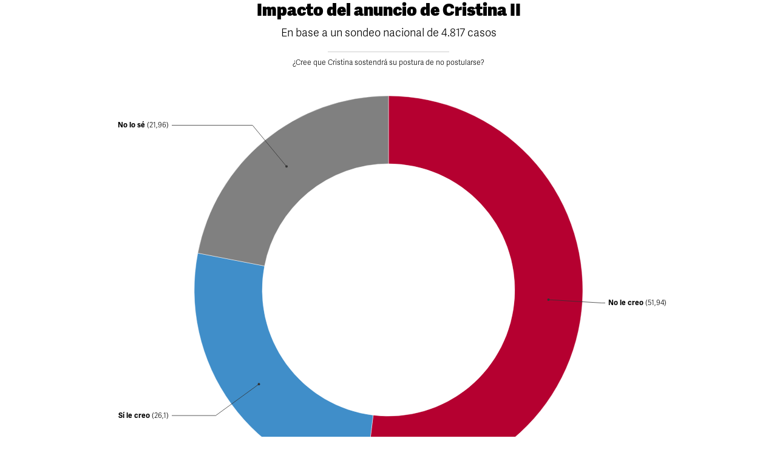

--- FILE ---
content_type: text/html
request_url: https://datawrapper.dwcdn.net/iCZuQ/1/
body_size: 9578
content:
<!DOCTYPE html><html lang="es"><head><meta charset="UTF-8"><meta name="robots" content="noindex, indexifembedded, nofollow"><meta name="viewport" content="width=device-width, initial-scale=1.0"><meta name="color-scheme" content="light dark"><link rel="stylesheet" id="css-light" media="(prefers-color-scheme: light)" href="../../lib/vis/d3-donuts.clarin.1e7acbcf.css"><link rel="stylesheet" id="css-dark" media="(prefers-color-scheme: dark)" href="../../lib/vis/d3-donuts.clarin-dark.1e7acbcf.css">


<meta property="og:type" content="website">
<meta property="og:title" content="Impacto del anuncio de Cristina II">
<meta property="og:url" content="https://datawrapper.dwcdn.net/iCZuQ/1/">
<meta property="og:description" content="">
<meta name="twitter:title" content="Impacto del anuncio de Cristina II">
<meta name="twitter:description" content="">
<link rel="alternate" type="application/json+oembed"
  href="https://api.datawrapper.de/v3/oembed?url=https://datawrapper.dwcdn.net/iCZuQ/1/&format=json"
  title="oEmbed" />
<meta property="og:image" content="https://datawrapper.dwcdn.net/iCZuQ/plain-s.png?v=1">
<meta name="twitter:card" content="summary_large_image">
<meta name="twitter:image" content="https://datawrapper.dwcdn.net/iCZuQ/plain-s.png?v=1">
<script>var st = document.createElement('style');
st.innerHTML = '* { opacity: 0 }';
st.setAttribute('id', 'hide-all');
document.head.appendChild(st);
</script></head><body><div class="dw-chart chart vis-height-fixed theme-clarin vis-d3-donuts" id="__svelte-dw"><div class="dw-chart-styles datawrapper-udnlmh svelte-s57fvb"><div id="header" class="dw-chart-header datawrapper-13s9baa"><h3 class="block headline-block datawrapper-1d0qyfa" style="">
<span class="block-inner"><!-- HTML_TAG_START -->Impacto del anuncio de Cristina II<!-- HTML_TAG_END --></span>

            </h3><p class="block description-block datawrapper-1ak5x5q" style="">
<span class="block-inner"><!-- HTML_TAG_START -->En base a un sondeo nacional de 4.817 casos<!-- HTML_TAG_END --></span>

            </p><div class="block rectangle-block " style="">
<span class="block-inner"><div class="export-rect" style="width: 200px; height: 1px; background: #ccc;"></div></span>

            </div></div>

        

        



    

    

    <div id="chart" aria-hidden="false" class="dw-chart-body vis-height-fixed datawrapper-q7bxkt svelte-s57fvb content-below-chart"><div class="dw-chart-body-content svelte-s57fvb"><noscript><img style="max-width: 100%" src="../plain.png" aria-hidden="true" alt="fallback image">
                <p style="opacity:0.6;padding:1ex; text-align:center">(Please use a modern browser to see the interactive version of this visualization)</p></noscript></div></div>

    

    <div class="dw-above-footer datawrapper-f9vec7"><div class="block notes-block datawrapper-1tykxvv" style="">
<span class="block-inner"><!-- HTML_TAG_START -->En porcentaje<!-- HTML_TAG_END --></span>

            </div></div>

        <div id="footer" class="dw-chart-footer datawrapper-1yo2ktv svelte-s57fvb"><div class="footer-left layout-inline svelte-1mufarc">
        <span class="footer-block source-block  svelte-1mufarc">
<span class="block-inner"><span class="source-caption">Fuente:</span>
    <span class="source"><!-- HTML_TAG_START --><b>Escenarios</b><!-- HTML_TAG_END --></span></span>

        </span></div><div class="footer-center layout-inline svelte-1mufarc"></div><div class="footer-right layout-inline svelte-1mufarc">
        <span class="footer-block logo-block  svelte-1mufarc">
<span class="block-inner">
<span class="logo-text"><!-- HTML_TAG_START -->Infografía: <b>Clarín</b><!-- HTML_TAG_END --></span></span>

        </span></div></div>

        

    <div class="dw-after-body svelte-s57fvb" style="position:absolute; height:0"></div>

    <!-- HTML_TAG_START --><script type="text/javascript">
    setTimeout(function() {
        var img = document.createElement('img');
        img.setAttribute('width', 1);
        img.setAttribute('alt','');
        img.setAttribute('aria-hidden','true');
        img.setAttribute('height', 1);
        img.style.position = "absolute";
        img.style.top = "0px";
        img.setAttribute('src', '//pt.dwcdn.net/iCZuQ/datawrapper.gif?r='+escape(document.referrer || ''));
        document.body.appendChild(img);
    },10);
</script>
<!-- HTML_TAG_END --></div></div><script>(function() {
  window.__DW_SVELTE_PROPS__ = JSON.parse("{\"chart\":{\"metadata\":{\"data\":{\"changes\":[],\"transpose\":false,\"vertical-header\":true,\"horizontal-header\":true},\"describe\":{\"source-name\":\"<b>Escenarios\",\"source-url\":\"\",\"intro\":\"En base a un sondeo nacional de 4.817 casos\",\"byline\":\"\",\"aria-description\":\"\",\"number-format\":\"-\",\"number-divisor\":0,\"number-append\":\"\",\"number-prepend\":\"\",\"hide-title\":false},\"visualize\":{\"dark-mode-invert\":true,\"highlighted-series\":[],\"highlighted-values\":[],\"sharing\":{\"enabled\":false},\"group\":{\"text\":\"Other\",\"num_slices\":5},\"legend\":{\"position\":\"mt\"},\"x-grid\":\"off\",\"y-grid\":\"on\",\"scale-y\":\"linear\",\"labeling\":\"right\",\"pie_size\":{\"inside_labels\":75,\"outside_labels\":50},\"color_key\":{\"stack\":false,\"enabled\":false,\"position\":\"top\",\"label_values\":false},\"base-color\":0,\"base_color\":1,\"line-dashes\":{},\"line-widths\":{},\"slice_order\":\"descending\",\"label-colors\":false,\"label-margin\":0,\"line-symbols\":false,\"show_percent\":false,\"custom-colors\":{\"No le creo\":16,\"S\u00ED le creo\":20},\"inside_labels\":{\"enabled\":false},\"interpolation\":\"linear\",\"show-tooltips\":true,\"x-tick-format\":\"auto\",\"y-grid-format\":\"auto\",\"y-grid-labels\":\"auto\",\"chart-type-set\":true,\"custom-range-x\":[\"\",\"\"],\"custom-range-y\":[\"\",\"\"],\"custom-ticks-x\":\"\",\"custom-ticks-y\":\"\",\"outside_labels\":{\"edge\":false,\"color\":false,\"enabled\":true},\"rotation_angle\":0,\"connector-lines\":true,\"donut_hole_size\":65,\"line-symbols-on\":\"both\",\"small_multiples\":{\"group_value_label\":{\"type\":\"total\",\"enabled\":false,\"total_text\":\"Total\",\"single_selected_row\":0},\"min_col_grid_width\":120},\"text-annotations\":[],\"tooltip-x-format\":\"ll\",\"y-grid-subdivide\":true,\"custom-area-fills\":[],\"label_text_slices\":true,\"line-symbols-size\":3.5,\"line-value-labels\":false,\"range-annotations\":[],\"donut_center_label\":{\"type\":\"total\",\"enabled\":false,\"total_text\":\"Total\",\"custom_text\":\"\",\"single_selected_row\":0},\"line-symbols-shape\":\"circle\",\"value-label-format\":\"0,0.[00]\",\"y-grid-label-align\":\"left\",\"label_values_slices\":true,\"line-symbols-opacity\":1,\"tooltip-number-format\":\"0,0.[00]\",\"tooltip-use-custom-formats\":false,\"line-symbols-shape-multiple\":{}},\"axes\":{\"slices\":\"%\"},\"publish\":{\"embed-width\":620,\"embed-height\":531,\"blocks\":{\"logo\":{\"enabled\":true},\"embed\":false,\"download-pdf\":false,\"download-svg\":false,\"get-the-data\":false,\"download-image\":false},\"export-pdf\":{},\"chart-height\":352,\"embed-codes\":{\"embed-method-responsive\":\"<iframe title=\\\"Impacto del anuncio de Cristina II\\\" aria-label=\\\"Gr\u00E1fico de anillo\\\" id=\\\"datawrapper-chart-iCZuQ\\\" src=\\\"https://datawrapper.dwcdn.net/iCZuQ/1/\\\" scrolling=\\\"no\\\" frameborder=\\\"0\\\" style=\\\"width: 0; min-width: 100% !important; border: none;\\\" height=\\\"531\\\" data-external=\\\"1\\\"></iframe><script type=\\\"text/javascript\\\">!function(){\\\"use strict\\\";window.addEventListener(\\\"message\\\",(function(a){if(void 0!==a.data[\\\"datawrapper-height\\\"]){var e=document.querySelectorAll(\\\"iframe\\\");for(var t in a.data[\\\"datawrapper-height\\\"])for(var r=0;r<e.length;r++)if(e[r].contentWindow===a.source){var i=a.data[\\\"datawrapper-height\\\"][t]+\\\"px\\\";e[r].style.height=i}}}))}();\\n<\/script>\",\"embed-method-iframe\":\"<iframe title=\\\"Impacto del anuncio de Cristina II\\\" aria-label=\\\"Gr\u00E1fico de anillo\\\" id=\\\"datawrapper-chart-iCZuQ\\\" src=\\\"https://datawrapper.dwcdn.net/iCZuQ/1/\\\" scrolling=\\\"no\\\" frameborder=\\\"0\\\" style=\\\"border: none;\\\" width=\\\"620\\\" height=\\\"531\\\" data-external=\\\"1\\\"></iframe>\",\"embed-method-web-component\":\"<div><script type=\\\"text/javascript\\\" defer src=\\\"https://datawrapper.dwcdn.net/iCZuQ/embed.js?v=1\\\"><\/script><noscript><img src=\\\"https://datawrapper.dwcdn.net/iCZuQ/full.png\\\" alt=\\\"\\\" /></noscript></div>\"}},\"annotate\":{\"notes\":\"En porcentaje\"},\"custom\":{\"subhed\":\"\u00BFCree que Cristina sostendr\u00E1 su postura de no postularse?\"}},\"title\":\"Impacto del anuncio de Cristina II\",\"readonlyKeys\":[],\"publicId\":\"iCZuQ\",\"language\":\"es-AR\",\"theme\":\"clarin\",\"id\":\"iCZuQ\",\"type\":\"d3-donuts\",\"lastEditStep\":4,\"publishedAt\":null,\"publicUrl\":\"https://datawrapper.dwcdn.net/iCZuQ/1/\",\"publicVersion\":1,\"forkable\":false,\"isFork\":false,\"externalData\":null,\"createdAt\":\"2023-03-14T21:07:47.000Z\",\"lastModifiedAt\":\"2023-03-14T21:27:39.000Z\",\"forkedFrom\":null,\"organizationId\":\"2FVWb0CR\",\"authorId\":318233,\"folderId\":null},\"visualization\":{\"id\":\"d3-donuts\",\"script\":\"/home/ubuntu/code/plugins/vis-d3-pies/static/d3-donuts.js\",\"axes\":{\"labels\":{\"accepts\":[\"text\",\"date\"]},\"slices\":{\"accepts\":[\"number\"],\"multiple\":false}},\"dependencies\":{\"jquery\":false,\"globalize\":false,\"numeral\":true,\"dayjs\":false},\"height\":\"fixed\",\"libraries\":[],\"namespace\":\"chart\",\"supportsFitHeight\":true,\"title\":\"donuts-title\",\"__plugin\":\"vis-d3-pies\"},\"theme\":{\"id\":\"clarin\",\"title\":\"Clar\u00EDn\",\"data\":{\"vis\":{\"d3-maps-core\":{\"places\":{\"capital\":{\"label\":{\"fontStyle\":\"normal\",\"fontWeight\":{\"normal\":700}}},\"general\":{\"label\":{\"color\":{\"normal\":\"#ffffff\",\"inverted\":\"#525252\"},\"buffer\":{\"color\":{\"normal\":\"#323232\",\"inverted\":\"#ffffff\"}},\"fontStyle\":\"normal\",\"fontWeight\":{\"normal\":400}},\"symbol\":{\"fill\":{\"normal\":\"#ffffff\",\"inverted\":\"#525252\"},\"stroke\":{\"normal\":\"#323232\",\"inverted\":\"#ffffff\"}}}}}},\"style\":{\"body\":{\"padding\":\"0px\",\"background\":\"transparent\"},\"chart\":{\"grid\":{\"general\":{\"baseLine\":{\"aboveChart\":true},\"tickLines\":{\"aboveChart\":true},\"tickLabels\":{\"units\":\"first\",\"aboveChart\":true}}},\"lineAnnotations\":{\"color\":\"#888\",\"opacity\":0.1},\"rangeAnnotations\":{\"color\":\"#888\",\"opacity\":0.1},\"legend\":{\"alignment\":\"center\"}},\"filter\":{\"tabs\":{\"color\":\"#666\",\"hover\":{\"color\":\"#222\"},\"active\":{\"color\":\"#000000\",\"border\":{\"bottom\":\"2px solid #555555\"}},\"border\":{\"bottom\":\"1px solid #cccccc\"}},\"point\":{\"line\":{\"color\":\"#ccc\"},\"buttons\":{\"hover\":{\"background\":\"#ebebeb\"},\"active\":{\"border\":\"1px solid #888\",\"background\":\"#ccc\"},\"border\":\"1px solid #ccc\"}},\"select\":{\"border\":\"1px solid #cccccc\",\"textColor\":\"#000\"}},\"footer\":{\"border\":{\"top\":\"1px solid #ccc\"},\"padding\":\"3px 0 0 0\"},\"header\":{\"title\":{\"margin\":\"0 0 10px 0\"},\"textAlign\":\"center\",\"description\":{\"margin\":\"0 0 20px 0\"}}},\"colors\":{\"picker\":{\"controls\":{\"hue\":true,\"lightness\":true,\"saturation\":true,\"hexEditable\":true},\"rowCount\":7,\"showDuplicates\":false},\"neutral\":\"#CCCCCC\",\"palette\":[\"#1a1a1a\",\"#808080\",\"#adadad\",\"#d1d1d1\",\"#e6e6e6\",\"#c8d3d9\",\"#ffffff\",\"#273952\",\"#4f3d5b\",\"#6a2d30\",\"#78422a\",\"#856e32\",\"#385445\",\"#004a80\",\"#014980\",\"#7a4d8f\",\"#b50030\",\"#d45100\",\"#f4c100\",\"#46875c\",\"#408ec9\",\"#8c97bb\",\"#bba4c9\",\"#d8908a\",\"#ebac83\",\"#fae09a\",\"#aabea9\",\"#acc4e6\",\"#d4d6e6\",\"#e4dceb\",\"#f0d6d2\",\"#f9e1d0\",\"#fef3db\",\"#dfe5dd\",\"#e1e9f7\"],\"negative\":\"#E31A1C\",\"positive\":\"#85B4D4\",\"gradients\":[[\"#f0f9e8\",\"#b6e3bb\",\"#75c8c5\",\"#4ba8c9\",\"#2989bd\",\"#0a6aad\",\"#254b8c\"],[\"#fcfcbe\",\"#fdc78d\",\"#fb8d67\",\"#e45563\",\"#ac337b\",\"#6b1f7b\",\"#2c1160\"],[\"#f0f723\",\"#fbbf2b\",\"#f38a47\",\"#d8586a\",\"#ac2790\",\"#6703a5\",\"#0d0787\"],[\"#fefaca\",\"#008b15\"],[\"#feebe2\",\"#fcc5c0\",\"#fa9fb5\",\"#f768a1\",\"#c51b8a\",\"#7a0177\"],[\"#ffffcc\",\"#c7e9b4\",\"#7fcdbb\",\"#41b6c4\",\"#2c7fb8\",\"#253494\"],[\"#8c510a\",\"#b5863b\",\"#debd77\",\"#f5f7ea\",\"#89cbc4\",\"#3b9991\",\"#01665e\"],[\"#c51b7d\",\"#dc72ae\",\"#efb4d4\",\"#faf6ea\",\"#9ed467\",\"#67a633\",\"#317800\"],[\"#b2182b\",\"#dd6851\",\"#f5af90\",\"#f8f6e9\",\"#99c5df\",\"#4c92c1\",\"#0b5da2\"]],\"background\":\"#ffffff\",\"categories\":[[\"#F6D500\",\"#0B91A7\",\"#00CABD\",\"#C2C100\",\"#BA403E\",\"#EF7F36\",\"#2D4F84\",\"#85BDF4\",\"#9EF1BF\",\"#D3F3FD\"],[\"#7fc97f\",\"#beaed4\",\"#fdc086\",\"#ffff99\",\"#386cb0\",\"#f0027f\",\"#bf5b17\",\"#666666\"],[\"#fbb4ae\",\"#b3cde3\",\"#ccebc5\",\"#decbe4\",\"#fed9a6\",\"#ffffcc\",\"#e5d8bd\",\"#fddaec\",\"#f2f2f2\"],[\"#a6cee3\",\"#1f78b4\",\"#b2df8a\",\"#33a02c\",\"#fb9a99\",\"#e31a1c\",\"#fdbf6f\",\"#ff7f00\",\"#cab2d6\",\"#6a3d9a\",\"#ffff99\",\"#b15928\"]],\"groups\":[{\"colors\":[[\"#1a1a1a\",\"#808080\",\"#adadad\",\"#d1d1d1\",\"#e6e6e6\",\"#c8d3d9\",\"#ffffff\"]]},{\"colors\":[[\"#273952\",\"#4f3d5b\",\"#6a2d30\",\"#78422a\",\"#856e32\",\"#385445\",\"#004a80\"],[\"#014980\",\"#7a4d8f\",\"#b50030\",\"#d45100\",\"#f4c100\",\"#46875c\",\"#408ec9\"],[\"#8c97bb\",\"#bba4c9\",\"#d8908a\",\"#ebac83\",\"#fae09a\",\"#aabea9\",\"#acc4e6\"],[\"#d4d6e6\",\"#e4dceb\",\"#f0d6d2\",\"#f9e1d0\",\"#fef3db\",\"#dfe5dd\",\"#e1e9f7\"]]}]},\"metadata\":{\"publish\":{\"blocks\":{\"logo\":{\"enabled\":true},\"embed\":false,\"download-pdf\":false,\"download-svg\":false,\"get-the-data\":false,\"download-image\":false}},\"visualize\":{\"legend\":{\"position\":\"mt\"}}},\"overrides\":[{\"type\":\"darkMode\",\"settings\":{\"colors.gradients\":[[\"#254b8c\",\"#0a6aad\",\"#2989bd\",\"#4ba8c9\",\"#75c8c5\",\"#b6e3bb\",\"#f0f9e8\"],[\"#2c1160\",\"#6b1f7b\",\"#ac337b\",\"#e45563\",\"#fb8d67\",\"#fcfcbe\",\"#fdc78d\"],[\"#0d0787\",\"#6703a5\",\"#ac2790\",\"#d8586a\",\"#f38a47\",\"#fbbf2b\",\"#f0f723\"],[\"#007001\",\"#f6f4a6\"],[\"#42342d\",\"#683c39\",\"#8f3e55\",\"#c73a78\",\"#ff6bca\",\"#ffcbff\"],[\"#253494\",\"#2c7fb8\",\"#41b6c4\",\"#7fcdbb\",\"#c7e9b4\",\"#ffffcc\"]],\"colors.background\":\"#252525\",\"vis.d3-maps-core.places.general.label.color.normal\":\"#000000\",\"vis.d3-maps-core.places.general.symbol.fill.normal\":\"#000000\",\"vis.d3-maps-core.places.general.label.color.inverted\":\"#e5e5e5\",\"vis.d3-maps-core.places.general.symbol.fill.inverted\":\"#e5e5e5\",\"vis.d3-maps-core.places.general.symbol.stroke.normal\":\"#bfbfbf\",\"vis.d3-maps-core.places.general.label.buffer.color.normal\":\"#bfbfbf\"}},{\"settings\":{\"style.chart.grid.vertical.tickLabels.hideZero\":true},\"condition\":[\"in\",[\"get\",\"type\"],[\"column-chart\",\"grouped-column-chart\",\"stacked-column-chart\"]]},{\"settings\":{\"style.chart.grid.horizontal.tickLabels.units\":\"last\"},\"condition\":[\"==\",[\"get\",\"type\"],\"d3-scatter-plot\"]},{\"settings\":{\"style.chart.grid.horizontal.tickLabels.units\":\"all\"},\"condition\":[\"in\",[\"get\",\"type\"],[\"d3-bars\",\"d3-arrow-plot\",\"d3-bars-bullet\",\"d3-bars-grouped\",\"d3-bars-stacked \",\"d3-dot-plot\",\"d3-range-plot\"]]},{\"settings\":{\"style.chart.grid.horizontal.gridLines.aboveChart\":true},\"condition\":[\"==\",[\"get\",\"type\"],\"d3-bars-stacked\"]},{\"settings\":{\"style.chart.grid.horizontal.baseLine.aboveChart\":false,\"style.chart.grid.horizontal.baseLine.blendBaseColorWithBg\":0.6},\"condition\":[\"in\",[\"get\",\"type\"],[\"d3-dot-plot\",\"d3-range-plot\",\"d3-arrow-plot\"]]},{\"type\":\"darkMode\",\"settings\":{\"style.chart.grid.horizontal.baseLine.blendBaseColorWithBg\":0.85},\"condition\":[\"in\",[\"get\",\"type\"],[\"d3-dot-plot\",\"d3-range-plot\",\"d3-arrow-plot\"]]},{\"settings\":{\"style.chart.grid.vertical.gridLines.major.strokeDasharray\":\"dotted\"},\"condition\":[\"in\",[\"get\",\"type\"],[\"d3-range-plot\",\"d3-arrow-plot\"]]}],\"typography\":{\"chart\":{\"color\":\"#000000\",\"fontSize\":12,\"typeface\":\"adelle-sans\",\"minusCharacter\":\"\u2212\",\"plusMinusCharacter\":\"\u00B1\",\"fontWeight\":\"normal\"},\"links\":{\"color\":\"#000000\",\"cursive\":0,\"fontWeight\":\"normal\",\"underlined\":1},\"notes\":{\"cursive\":0,\"fontSize\":12,\"fontWeight\":\"normal\",\"underlined\":0,\"color\":\"#000000\"},\"footer\":{\"color\":\"#000000\",\"cursive\":0,\"fontSize\":12,\"fontWeight\":\"normal\",\"underlined\":0},\"headline\":{\"cursive\":0,\"fontSize\":28,\"fontWeight\":900,\"underlined\":0,\"lineHeight\":33},\"description\":{\"cursive\":0,\"fontSize\":18,\"fontWeight\":\"normal\",\"lineHeight\":22,\"underlined\":0}},\"export\":{\"pdf\":{\"fonts\":{\"adelle-sans Regular\":\"https://use.typekit.net/af/193b4f/00000000000000007735a1d7/30/a?primer=7cdcb44be4a7db8877ffa5c0007b8dd865b3bbc383831fe2ea177f62257a9191&fvd=i9&v=3\"},\"defaultFont\":\"adelle-sans Regular\"}},\"options\":{\"blocks\":{\"logo\":{\"data\":{\"options\":[{\"id\":\"main\",\"text\":\"Infograf\u00EDa: <b>Clar\u00EDn</b>\",\"title\":\"Infograf\u00EDa: <b>Clar\u00EDn</b>\",\"height\":30}]},\"region\":\"footerRight\",\"priority\":2},\"subhed\":{\"data\":{\"custom-field\":\"subhed\"},\"region\":\"header\"},\"rectangle\":{\"data\":{\"width\":200,\"height\":1,\"background\":\"#ccc\"},\"region\":\"header\",\"priority\":30},\"timestamp\":{\"data\":{\"custom-field\":\"timestamp\"},\"region\":\"aboveFooter\",\"priority\":1}},\"footer\":{\"separator\":{\"text\":\"'|'\"}}}},\"less\":\"\\n// linear: SUP-386\\n.rectangle-block {\\n    display: flex;\\n    align-items: center;\\n    justify-content: center;\\n    padding: 0 0 10px 0; \\n}\\n\\n// linear: SUP-386\\n.subhed-block {\\n\\tmargin-bottom: 6px;\\n}\",\"assets\":{\"adelle-sans\":{\"type\":\"font\",\"import\":\"https://use.typekit.net/srj2pgd.css\",\"method\":\"import\"}},\"extend\":\"default\",\"url\":\"/v3/themes/clarin\",\"_computed\":{\"locator-maps\":{\"mapStyles\":[{\"id\":\"dw-light\",\"colors\":{\"land\":\"#f2f3f0\",\"highlightRegion\":{\"fill\":\"#ffffff\",\"stroke\":\"#888\"}}},{\"id\":\"dw-earth\",\"colors\":{\"land\":\"#e8e5d8\",\"highlightRegion\":{\"fill\":\"#ffffff\",\"stroke\":\"#888\"}}},{\"id\":\"dw-white\",\"colors\":{\"land\":\"#f4f4f4\",\"highlightRegion\":{\"fill\":\"#ffffff\",\"stroke\":\"#888\"}}},{\"id\":\"dw-white-invert\",\"colors\":{\"land\":\"#ffffff\",\"highlightRegion\":{\"fill\":\"#f2f3f0\",\"stroke\":\"#888\"}}}],\"defaultMarker\":{\"markerColor\":\"#333333\",\"markerTextColor\":\"#333333\",\"text\":{\"color\":\"#333333\",\"halo\":\"#f2f3f0\"}},\"defaultArea\":{\"fill\":\"#000\",\"stroke\":\"#888\"},\"darkMode\":{\"mapStyles\":[],\"defaultMarker\":{\"markerColor\":false,\"markerTextColor\":false,\"text\":{\"color\":false,\"halo\":false}}}},\"original\":{\"lineAnnotations\":{\"color\":\"#888\",\"opacity\":0.1},\"rangeAnnotations\":{\"color\":\"#888\",\"opacity\":0.1}},\"bgLight\":\"#ffffff\",\"bgDark\":\"#252525\",\"origGradients\":[[\"#f0f9e8\",\"#b6e3bb\",\"#75c8c5\",\"#4ba8c9\",\"#2989bd\",\"#0a6aad\",\"#254b8c\"],[\"#fcfcbe\",\"#fdc78d\",\"#fb8d67\",\"#e45563\",\"#ac337b\",\"#6b1f7b\",\"#2c1160\"],[\"#f0f723\",\"#fbbf2b\",\"#f38a47\",\"#d8586a\",\"#ac2790\",\"#6703a5\",\"#0d0787\"],[\"#fefaca\",\"#008b15\"],[\"#feebe2\",\"#fcc5c0\",\"#fa9fb5\",\"#f768a1\",\"#c51b8a\",\"#7a0177\"],[\"#ffffcc\",\"#c7e9b4\",\"#7fcdbb\",\"#41b6c4\",\"#2c7fb8\",\"#253494\"],[\"#8c510a\",\"#b5863b\",\"#debd77\",\"#f5f7ea\",\"#89cbc4\",\"#3b9991\",\"#01665e\"],[\"#c51b7d\",\"#dc72ae\",\"#efb4d4\",\"#faf6ea\",\"#9ed467\",\"#67a633\",\"#317800\"],[\"#b2182b\",\"#dd6851\",\"#f5af90\",\"#f8f6e9\",\"#99c5df\",\"#4c92c1\",\"#0b5da2\"]]},\"fonts\":{\"adelle-sans\":{\"type\":\"font\",\"import\":\"https://use.typekit.net/srj2pgd.css\",\"method\":\"import\"}}},\"chartAfterBodyHTML\":\"<script type=\\\"text/javascript\\\">\\n    setTimeout(function() {\\n        var img = document.createElement('img');\\n        img.setAttribute('width', 1);\\n        img.setAttribute('alt','');\\n        img.setAttribute('aria-hidden','true');\\n        img.setAttribute('height', 1);\\n        img.style.position = \\\"absolute\\\";\\n        img.style.top = \\\"0px\\\";\\n        img.setAttribute('src', '//pt.dwcdn.net/iCZuQ/datawrapper.gif?r='+escape(document.referrer || ''));\\n        document.body.appendChild(img);\\n    },10);\\n<\/script>\\n\",\"chartAfterHeadHTML\":\"<link rel=\\\"alternate\\\" type=\\\"application/json+oembed\\\"\\n  href=\\\"https://api.datawrapper.de/v3/oembed?url=https://datawrapper.dwcdn.net/iCZuQ/1/&format=json\\\"\\n  title=\\\"oEmbed\\\" />\\n<meta property=\\\"og:image\\\" content=\\\"https://datawrapper.dwcdn.net/iCZuQ/plain-s.png?v=1\\\">\\n<meta name=\\\"twitter:card\\\" content=\\\"summary_large_image\\\">\\n<meta name=\\\"twitter:image\\\" content=\\\"https://datawrapper.dwcdn.net/iCZuQ/plain-s.png?v=1\\\">\\n\",\"translations\":{\"insufficient-data\":\"<b>Not enough data to show a column chart.</b> You need at least one numeric column in your dataset. Please go back to the <a href=\\\"/chart/%chartid%/describe\\\" target=\\\"_parent\\\">\\\"Check & Describe\\\"</a> step and check your data.\",\"insufficient-data-dot-plot\":\"<b>Not enough data to show a dot plot.</b> You need at least one numeric column in your dataset. Please go back to the <a href=\\\"/chart/%chartid%/describe\\\" target=\\\"_parent\\\">\\\"Check & Describe\\\"</a> step and check your data.\",\"insufficient-data-range-arrow\":\"<b>Not enough data to show a range or arrow plot.</b> You need at least two numeric columns in your dataset. Please go back to the <a href=\\\"/chart/%chartid%/describe\\\" target=\\\"_parent\\\">\\\"Check & Describe\\\"</a> step and check your data.\",\"xy-grid / axis-x-number\":\"Eje horizontal, que va de %from% a %to%.\",\"xy-grid / axis-x-text\":\"Eje de categor\u00EDa horizontal, que va de %from% a %to%.\",\"xy-grid / axis-y-number\":\"Eje vertical, que va de %from% a %to%.\",\"xy-grid / axis-y-text\":\"Eje de categor\u00EDa vertical, que va de %from% a %to%.\",\"xy-grid / axis-log\":\"El eje usa la escala logar\u00EDtmica.\",\"xy-grid / axis-y-date\":\"Eje de fecha vertical, que va de %from% a %to%.\",\"xy-grid / axis-x-date\":\"Eje de fecha horizontal, que va de %from% a %to%.\",\"area-chart / single\":\"Gr\u00E1fico de \u00E1reas con un \u00E1rea\",\"area-chart / multiple\":\"Gr\u00E1fico de \u00E1reas con %count% \u00E1reas\",\"stacked-area-chart / multiple\":\"Gr\u00E1fico de \u00E1reas apiladas con %count% \u00E1reas\",\"stacked-area-chart / single\":\"Gr\u00E1fico de \u00E1reas apiladas con una \u00E1rea\",\"line-chart / multiple\":\"Gr\u00E1fico de l\u00EDneas con %count% l\u00EDneas\",\"line-chart / single\":\"Gr\u00E1fico de l\u00EDneas con una sola l\u00EDnea\",\"annotations / single\":\"The chart has one annotation.\",\"annotations / multiple\":\"The chart has %count% annotations.\",\"line-values\":\"L\u00EDnea que muestra %count% valores para \\\"%name%\\\".\",\"area-values\":\"\u00C1rea que muestra %count% valores para \\\"%name%\\\".\",\"xy-grid / axis-x-log\":\"Horizontal axis, ranging from %from% to %to%.\",\"xy-grid / axis-y-log\":\"Vertical axis, ranging from %from% to %to%.\",\"insufficient-data-lines\":\"<b>Not enough data to show a line or area chart.</b> Please go back to the <a href=\\\"/chart/%chartid%/describe\\\" target=\\\"_parent\\\">\\\"Check & Describe\\\"</a> step and check your data.\",\"footer / map data\":\"Datos cartogr\u00E1ficos\",\"other\":\"Otros\",\"total\":\"Total\",\"insufficient-data-pie\":\"<b>Not enough data to show a pie chart.</b> You need at least one numeric column in your dataset. Please go back to the <a href=\\\"/chart/%chartid%/describe\\\" target=\\\"_parent\\\">\\\"Check & Describe\\\"</a> step and check your data.\",\"insufficient-data-donut\":\"<b>Not enough data to show a donut chart.</b> You need at least one numeric column in your dataset. Please go back to the <a href=\\\"/chart/%chartid%/describe\\\" target=\\\"_parent\\\">\\\"Check & Describe\\\"</a> step and check your data.\",\"scatterplot\":\"Gr\u00E1fico de dispersi\u00F3n con %count% s\u00EDmbolos\",\"axis-labels\":\"El eje horizontal est\u00E1 etiquetado como \\\"%xlabel%\\\" y el eje vertical como \\\"%ylabel%\\\".\",\"labels-more-than-7\":\"Algunos s\u00EDmbolos est\u00E1n etiquetados, incluyendo %labels% y %others% m\u00E1s.\",\"labels-less-than-7\":\"%count% s\u00EDmbolos est\u00E1n etiquetados: %labels% y \\\"%last%\\\".\",\"expanded-view-note\":\"Esta es la zona ampliada para el mapa en recuadro en el m\u00F3vil. Puede desactivar esta funci\u00F3n.\",\"show-more\":\"Mostrar $0\u00A0m\u00E1s\",\"show-less\":\"Mostrar menos\",\"pagination\":\"P\u00E1gina $0 de $1\",\"search-placeholder\":\"Buscar\",\"no-results-found\":\"No se encontraron resultados\",\"accessibility / rank\":\"Clasificaci\u00F3n\",\"accessibility / summary\":\"Tabla con $0 columnas y $1 filas.\",\"accessibility / current-rows\":\"En este momento se muestran las filas desde la $0 a la $1\",\"accessibility / current-rows / search-results\":\"de $0 resultados del t\u00E9rmino de b\u00FAsqueda \\\"$1\\\".\",\"accessibility / search-results\":\"Mostrando $0 resultados del t\u00E9rmino de b\u00FAsqueda \\\"$1\\\".\",\"accessibility / sticky-rows\":\"Incluyendo $0 filas adherentes.\",\"accessibility / sparkline\":\"%chart_type% peque\u00F1o con $0 valores, que van de $1 a $2.\",\"accessibility / sparkline / type-line\":\"gr\u00E1fico de l\u00EDneas\",\"accessibility / sparkline / type-columns\":\"gr\u00E1fico de columnas\",\"accessibility / pagination-button\":\"Ir a la p\u00E1gina $0 de $1.\",\"accessibility / clear-search\":\"Borrar la entrada de la b\u00FAsqueda.\",\"accessibility / sort-direction / ascending\":\"Ordenado de forma ascendente\",\"accessibility / sort-direction / descending\":\"Ordenado de forma descendente\",\"accessibility / sort-column\":\"por columna \\\"$0\\\"\",\"accessibility / sparkline-no-values\":\"%chart_type% peque\u00F1o sin valores.\",\"truncated\":\"Additional $0 rows not shown.\",\"Chart:\":\"Gr\u00E1fico:\",\"Map:\":\"Mapa:\",\"Table:\":\"Tabla:\",\"footer / based-on\":\"A partir de\",\"Get the data\":\"Descargar\u00A0los datos\",\"Embed\":\"Insertar\",\"Download Image\":\"Descargar la imagen\",\"Source\":\"Fuente\",\"Created with\":\"Creado con\",\"Download SVG\":\"Descargar SVG\",\"Download PDF\":\"Descargar PDF\",\"edit-in-datawrapper\":\"Crear una copia\",\"fallback-image-note\":\"(Please use a modern browser to see the interactive version of this visualization)\",\"embed / caption\":\"You can copy and paste this <b>code to embed</b> the visualization:\"},\"assets\":{\"dataset.csv\":{\"load\":true,\"url\":\"dataset.csv\"}},\"externalDataUrl\":\"static.dwcdn.net/data\",\"blocks\":[{\"source\":{\"js\":\"../../lib/blocks/team-custom-fields.chart-blocks.3cb12042.js\",\"css\":\"../../lib/blocks/team-custom-fields.chart-blocks.c4ec9364.css\"},\"blocks\":[{\"id\":\"caption\",\"region\":\"header\",\"priority\":50,\"component\":\"Caption\"},{\"id\":\"copyright\",\"region\":\"header\",\"priority\":60,\"component\":\"Copyright\"},{\"id\":\"custom\",\"region\":\"header\",\"priority\":60,\"component\":\"Custom\"},{\"id\":\"custom1\",\"region\":\"header\",\"priority\":61,\"component\":\"Custom\"},{\"id\":\"custom2\",\"region\":\"header\",\"priority\":62,\"component\":\"Custom\"},{\"id\":\"custom3\",\"region\":\"header\",\"priority\":63,\"component\":\"Custom\"},{\"id\":\"figure\",\"region\":\"header\",\"priority\":5,\"component\":\"Figure\"},{\"id\":\"subhed\",\"region\":\"header\",\"priority\":40,\"component\":\"SubHed\"},{\"id\":\"timestamp\",\"region\":\"header\",\"priority\":60,\"component\":\"Timestamp\"}]}],\"nextPublicUrl\":\"https://datawrapper.dwcdn.net/iCZuQ/1/\",\"isIframe\":true,\"isPreview\":false,\"locales\":{\"dayjs\":{\"base\":\"(function() {\\n    return {\\n        name: 'es',\\n        monthsShort: 'ene_feb_mar_abr_may_jun_jul_ago_sep_oct_nov_dic'.split('_'),\\n        weekdays: 'domingo_lunes_martes_mi\u00E9rcoles_jueves_viernes_s\u00E1bado'.split('_'),\\n        weekdaysShort: 'dom._lun._mar._mi\u00E9._jue._vie._s\u00E1b.'.split('_'),\\n        weekdaysMin: 'do_lu_ma_mi_ju_vi_s\u00E1'.split('_'),\\n        months: 'Enero_Febrero_Marzo_Abril_Mayo_Junio_Julio_Agosto_Septiembre_Octubre_Noviembre_Diciembre'.split('_'),\\n        weekStart: 1,\\n        formats: {\\n            LT: 'H:mm',\\n            LTS: 'H:mm:ss',\\n            L: 'DD/MM/YYYY',\\n            LL: 'D [de] MMMM [de] YYYY',\\n            LLL: 'D [de] MMMM [de] YYYY H:mm',\\n            LLLL: 'dddd, D [de] MMMM [de] YYYY H:mm'\\n        },\\n        relativeTime: {\\n            future: 'en %s',\\n            past: 'hace %s',\\n            s: 'unos segundos',\\n            m: 'un minuto',\\n            mm: '%d minutos',\\n            h: 'una hora',\\n            hh: '%d horas',\\n            d: 'un d\u00EDa',\\n            dd: '%d d\u00EDas',\\n            M: 'un mes',\\n            MM: '%d meses',\\n            y: 'un a\u00F1o',\\n            yy: '%d a\u00F1os'\\n        },\\n        ordinal: function(n) {\\n            return n + '\u00BA';\\n        }\\n    };\\n})();\\n\",\"custom\":{}},\"numeral\":{\"base\":\"(function() {\\n    // numeral.js locale configuration\\n    // locale : spanish Argentina\\n    // author : Hernan Garcia : https://github.com/hgarcia\\n\\n    return {\\n        delimiters: {\\n            thousands: '.',\\n            decimal: ','\\n        },\\n        abbreviations: {\\n            thousand: 'k',\\n            million: 'mm',\\n            billion: 'b',\\n            trillion: 't'\\n        },\\n        ordinal: function(number) {\\n            var b = number % 10;\\n            return b === 1 || b === 3 ? 'er' : b === 2 ? 'do' : b === 7 || b === 0 ? 'mo' : b === 8 ? 'vo' : b === 9 ? 'no' : 'to';\\n        },\\n        currency: {\\n            symbol: '$'\\n        }\\n    };\\n})();\\n\",\"custom\":{}}},\"polyfillUri\":\"../../lib/vendor\",\"teamPublicSettings\":{},\"themeDataDark\":{\"vis\":{\"d3-maps-core\":{\"places\":{\"capital\":{\"label\":{\"fontStyle\":\"normal\",\"fontWeight\":{\"normal\":\"#ffdcff\"}}},\"general\":{\"label\":{\"color\":{\"normal\":\"#000000\",\"inverted\":\"#e5e5e5\"},\"buffer\":{\"color\":{\"normal\":\"#bfbfbf\",\"inverted\":\"#252525\"}},\"fontStyle\":\"normal\",\"fontWeight\":{\"normal\":\"#ffe4ff\"}},\"symbol\":{\"fill\":{\"normal\":\"#000000\",\"inverted\":\"#e5e5e5\"},\"stroke\":{\"normal\":\"#bfbfbf\",\"inverted\":\"#252525\"}}}}}},\"style\":{\"body\":{\"padding\":\"0px\",\"background\":\"transparent\"},\"chart\":{\"grid\":{\"general\":{\"baseLine\":{\"aboveChart\":true},\"tickLines\":{\"aboveChart\":true},\"tickLabels\":{\"units\":\"first\",\"aboveChart\":true}}},\"lineAnnotations\":{\"color\":\"#878787\",\"opacity\":0.13},\"rangeAnnotations\":{\"color\":\"#878787\",\"opacity\":0.13},\"legend\":{\"alignment\":\"center\"}},\"filter\":{\"tabs\":{\"color\":\"#aaaaaa\",\"hover\":{\"color\":\"#ffffff\"},\"active\":{\"color\":\"#ffffff\",\"border\":{\"bottom\":\"2px solid #bebebe\"}},\"border\":{\"bottom\":\"1px solid #535353\"}},\"point\":{\"line\":{\"color\":\"#535353\"},\"buttons\":{\"hover\":{\"background\":\"#3e3e3e\"},\"active\":{\"border\":\"1px solid #878787\",\"background\":\"#535353\"},\"border\":\"1px solid #535353\"}},\"select\":{\"border\":\"1px solid #535353\",\"textColor\":\"#ffffff\"}},\"footer\":{\"border\":{\"top\":\"1px solid #535353\"},\"padding\":\"3px 0 0 0\"},\"header\":{\"title\":{\"margin\":\"0 0 10px 0\"},\"textAlign\":\"center\",\"description\":{\"margin\":\"0 0 20px 0\"}}},\"colors\":{\"picker\":{\"controls\":{\"hue\":true,\"lightness\":true,\"saturation\":true,\"hexEditable\":true},\"rowCount\":7,\"showDuplicates\":false},\"neutral\":\"#535353\",\"palette\":[\"#ffffff\",\"#8f8f8f\",\"#696969\",\"#505050\",\"#414141\",\"#485156\",\"#252525\",\"#d5e6ff\",\"#e3cdf1\",\"#ffcccb\",\"#f9b598\",\"#b69b5d\",\"#afcfbd\",\"#aad3ff\",\"#acd3ff\",\"#d2a0e8\",\"#ff989e\",\"#f26a21\",\"#715010\",\"#61a376\",\"#3f8dc8\",\"#6e799b\",\"#776284\",\"#a25f5a\",\"#88532f\",\"#52430f\",\"#536553\",\"#445c7a\",\"#494b58\",\"#4a4450\",\"#584441\",\"#503f31\",\"#3e3724\",\"#40453f\",\"#39404b\"],\"negative\":\"#ff5f4a\",\"positive\":\"#3d6e8b\",\"gradients\":[[\"#254b8c\",\"#0a6aad\",\"#2989bd\",\"#4ba8c9\",\"#75c8c5\",\"#b6e3bb\",\"#f0f9e8\"],[\"#2c1160\",\"#6b1f7b\",\"#ac337b\",\"#e45563\",\"#fb8d67\",\"#fcfcbe\",\"#fdc78d\"],[\"#0d0787\",\"#6703a5\",\"#ac2790\",\"#d8586a\",\"#f38a47\",\"#fbbf2b\",\"#f0f723\"],[\"#007001\",\"#f6f4a6\"],[\"#42342d\",\"#683c39\",\"#8f3e55\",\"#c73a78\",\"#ff6bca\",\"#ffcbff\"],[\"#253494\",\"#2c7fb8\",\"#41b6c4\",\"#7fcdbb\",\"#c7e9b4\",\"#ffffcc\"],[\"#eba25d\",\"#a7792f\",\"#705816\",\"#35372d\",\"#236661\",\"#34938b\",\"#75c6bc\"],[\"#ff6cbd\",\"#bf5793\",\"#7b4865\",\"#39362d\",\"#2d6511\",\"#4b8b17\",\"#74b848\"],[\"#ff9791\",\"#d5614b\",\"#874d32\",\"#37362c\",\"#346178\",\"#448bba\",\"#87b8ff\"]],\"background\":\"#252525\",\"categories\":[[\"#5d4b0f\",\"#2598ae\",\"#1c6f66\",\"#5d6412\",\"#ff7e75\",\"#be5713\",\"#acc5ff\",\"#216596\",\"#13512a\",\"#244149\"],[\"#24702d\",\"#6b5d80\",\"#764914\",\"#34370f\",\"#7aa5ee\",\"#ff3a96\",\"#e57a37\",\"#aaaaaa\"],[\"#834743\",\"#3f576a\",\"#314b2c\",\"#5a4a60\",\"#5b4216\",\"#32350f\",\"#534933\",\"#573b4a\",\"#393939\"],[\"#335b6d\",\"#59a2e1\",\"#2e5a0f\",\"#289824\",\"#9f494b\",\"#ff5f4a\",\"#774a0f\",\"#c04d12\",\"#6d5878\",\"#e1abff\",\"#34370f\",\"#e58551\"]],\"groups\":[{\"colors\":[[\"#ffffff\",\"#8f8f8f\",\"#696969\",\"#505050\",\"#414141\",\"#485156\",\"#252525\"]]},{\"colors\":[[\"#d5e6ff\",\"#e3cdf1\",\"#ffcccb\",\"#f9b598\",\"#b69b5d\",\"#afcfbd\",\"#aad3ff\"],[\"#acd3ff\",\"#d2a0e8\",\"#ff989e\",\"#f26a21\",\"#715010\",\"#61a376\",\"#3f8dc8\"],[\"#6e799b\",\"#776284\",\"#a25f5a\",\"#88532f\",\"#52430f\",\"#536553\",\"#445c7a\"],[\"#494b58\",\"#4a4450\",\"#584441\",\"#503f31\",\"#3e3724\",\"#40453f\",\"#39404b\"]]}],\"chartContentBaseColor\":\"#eeeeee\"},\"metadata\":{\"publish\":{\"blocks\":{\"logo\":{\"enabled\":true},\"embed\":false,\"download-pdf\":false,\"download-svg\":false,\"get-the-data\":false,\"download-image\":false}},\"visualize\":{\"legend\":{\"position\":\"mt\"}}},\"overrides\":[{\"type\":\"darkMode\",\"settings\":{\"colors.gradients\":[[\"#254b8c\",\"#0a6aad\",\"#2989bd\",\"#4ba8c9\",\"#75c8c5\",\"#b6e3bb\",\"#f0f9e8\"],[\"#2c1160\",\"#6b1f7b\",\"#ac337b\",\"#e45563\",\"#fb8d67\",\"#fcfcbe\",\"#fdc78d\"],[\"#0d0787\",\"#6703a5\",\"#ac2790\",\"#d8586a\",\"#f38a47\",\"#fbbf2b\",\"#f0f723\"],[\"#007001\",\"#f6f4a6\"],[\"#42342d\",\"#683c39\",\"#8f3e55\",\"#c73a78\",\"#ff6bca\",\"#ffcbff\"],[\"#253494\",\"#2c7fb8\",\"#41b6c4\",\"#7fcdbb\",\"#c7e9b4\",\"#ffffcc\"]],\"colors.background\":\"#252525\",\"vis.d3-maps-core.places.general.label.color.normal\":\"#000000\",\"vis.d3-maps-core.places.general.symbol.fill.normal\":\"#000000\",\"vis.d3-maps-core.places.general.label.color.inverted\":\"#e5e5e5\",\"vis.d3-maps-core.places.general.symbol.fill.inverted\":\"#e5e5e5\",\"vis.d3-maps-core.places.general.symbol.stroke.normal\":\"#bfbfbf\",\"vis.d3-maps-core.places.general.label.buffer.color.normal\":\"#bfbfbf\"}},{\"settings\":{\"style.chart.grid.vertical.tickLabels.hideZero\":true},\"condition\":[\"in\",[\"get\",\"type\"],[\"column-chart\",\"grouped-column-chart\",\"stacked-column-chart\"]]},{\"settings\":{\"style.chart.grid.horizontal.tickLabels.units\":\"last\"},\"condition\":[\"==\",[\"get\",\"type\"],\"d3-scatter-plot\"]},{\"settings\":{\"style.chart.grid.horizontal.tickLabels.units\":\"all\"},\"condition\":[\"in\",[\"get\",\"type\"],[\"d3-bars\",\"d3-arrow-plot\",\"d3-bars-bullet\",\"d3-bars-grouped\",\"d3-bars-stacked \",\"d3-dot-plot\",\"d3-range-plot\"]]},{\"settings\":{\"style.chart.grid.horizontal.gridLines.aboveChart\":true},\"condition\":[\"==\",[\"get\",\"type\"],\"d3-bars-stacked\"]},{\"settings\":{\"style.chart.grid.horizontal.baseLine.aboveChart\":false,\"style.chart.grid.horizontal.baseLine.blendBaseColorWithBg\":0.6},\"condition\":[\"in\",[\"get\",\"type\"],[\"d3-dot-plot\",\"d3-range-plot\",\"d3-arrow-plot\"]]},{\"type\":\"darkMode\",\"settings\":{\"style.chart.grid.horizontal.baseLine.blendBaseColorWithBg\":0.85},\"condition\":[\"in\",[\"get\",\"type\"],[\"d3-dot-plot\",\"d3-range-plot\",\"d3-arrow-plot\"]]},{\"settings\":{\"style.chart.grid.vertical.gridLines.major.strokeDasharray\":\"dotted\"},\"condition\":[\"in\",[\"get\",\"type\"],[\"d3-range-plot\",\"d3-arrow-plot\"]]}],\"typography\":{\"chart\":{\"color\":\"#ffffff\",\"fontSize\":12,\"typeface\":\"adelle-sans\",\"minusCharacter\":\"\u2212\",\"plusMinusCharacter\":\"\u00B1\",\"fontWeight\":\"normal\"},\"links\":{\"color\":\"#ffffff\",\"cursive\":0,\"fontWeight\":\"normal\",\"underlined\":1},\"notes\":{\"cursive\":0,\"fontSize\":12,\"fontWeight\":\"normal\",\"underlined\":0,\"color\":\"#ffffff\"},\"footer\":{\"color\":\"#ffffff\",\"cursive\":0,\"fontSize\":12,\"fontWeight\":\"normal\",\"underlined\":0},\"headline\":{\"cursive\":0,\"fontSize\":28,\"fontWeight\":900,\"underlined\":0,\"lineHeight\":33},\"description\":{\"cursive\":0,\"fontSize\":18,\"fontWeight\":\"normal\",\"lineHeight\":22,\"underlined\":0}},\"export\":{\"pdf\":{\"fonts\":{\"adelle-sans Regular\":\"https://use.typekit.net/af/193b4f/00000000000000007735a1d7/30/a?primer=7cdcb44be4a7db8877ffa5c0007b8dd865b3bbc383831fe2ea177f62257a9191&fvd=i9&v=3\"},\"defaultFont\":\"adelle-sans Regular\"}},\"options\":{\"blocks\":{\"logo\":{\"data\":{\"options\":[{\"id\":\"main\",\"text\":\"Infograf\u00EDa: <b>Clar\u00EDn</b>\",\"title\":\"Infograf\u00EDa: <b>Clar\u00EDn</b>\",\"height\":30}]},\"region\":\"footerRight\",\"priority\":2},\"subhed\":{\"data\":{\"custom-field\":\"subhed\"},\"region\":\"header\"},\"rectangle\":{\"data\":{\"width\":200,\"height\":1,\"background\":\"#535353\"},\"region\":\"header\",\"priority\":30},\"timestamp\":{\"data\":{\"custom-field\":\"timestamp\"},\"region\":\"aboveFooter\",\"priority\":1}},\"footer\":{\"separator\":{\"text\":\"'|'\"}}}},\"themeDataLight\":{\"vis\":{\"d3-maps-core\":{\"places\":{\"capital\":{\"label\":{\"fontStyle\":\"normal\",\"fontWeight\":{\"normal\":700}}},\"general\":{\"label\":{\"color\":{\"normal\":\"#ffffff\",\"inverted\":\"#525252\"},\"buffer\":{\"color\":{\"normal\":\"#323232\",\"inverted\":\"#ffffff\"}},\"fontStyle\":\"normal\",\"fontWeight\":{\"normal\":400}},\"symbol\":{\"fill\":{\"normal\":\"#ffffff\",\"inverted\":\"#525252\"},\"stroke\":{\"normal\":\"#323232\",\"inverted\":\"#ffffff\"}}}}}},\"style\":{\"body\":{\"padding\":\"0px\",\"background\":\"transparent\"},\"chart\":{\"grid\":{\"general\":{\"baseLine\":{\"aboveChart\":true},\"tickLines\":{\"aboveChart\":true},\"tickLabels\":{\"units\":\"first\",\"aboveChart\":true}}},\"lineAnnotations\":{\"color\":\"#888\",\"opacity\":0.1},\"rangeAnnotations\":{\"color\":\"#888\",\"opacity\":0.1},\"legend\":{\"alignment\":\"center\"}},\"filter\":{\"tabs\":{\"color\":\"#666\",\"hover\":{\"color\":\"#222\"},\"active\":{\"color\":\"#000000\",\"border\":{\"bottom\":\"2px solid #555555\"}},\"border\":{\"bottom\":\"1px solid #cccccc\"}},\"point\":{\"line\":{\"color\":\"#ccc\"},\"buttons\":{\"hover\":{\"background\":\"#ebebeb\"},\"active\":{\"border\":\"1px solid #888\",\"background\":\"#ccc\"},\"border\":\"1px solid #ccc\"}},\"select\":{\"border\":\"1px solid #cccccc\",\"textColor\":\"#000\"}},\"footer\":{\"border\":{\"top\":\"1px solid #ccc\"},\"padding\":\"3px 0 0 0\"},\"header\":{\"title\":{\"margin\":\"0 0 10px 0\"},\"textAlign\":\"center\",\"description\":{\"margin\":\"0 0 20px 0\"}}},\"colors\":{\"picker\":{\"controls\":{\"hue\":true,\"lightness\":true,\"saturation\":true,\"hexEditable\":true},\"rowCount\":7,\"showDuplicates\":false},\"neutral\":\"#CCCCCC\",\"palette\":[\"#1a1a1a\",\"#808080\",\"#adadad\",\"#d1d1d1\",\"#e6e6e6\",\"#c8d3d9\",\"#ffffff\",\"#273952\",\"#4f3d5b\",\"#6a2d30\",\"#78422a\",\"#856e32\",\"#385445\",\"#004a80\",\"#014980\",\"#7a4d8f\",\"#b50030\",\"#d45100\",\"#f4c100\",\"#46875c\",\"#408ec9\",\"#8c97bb\",\"#bba4c9\",\"#d8908a\",\"#ebac83\",\"#fae09a\",\"#aabea9\",\"#acc4e6\",\"#d4d6e6\",\"#e4dceb\",\"#f0d6d2\",\"#f9e1d0\",\"#fef3db\",\"#dfe5dd\",\"#e1e9f7\"],\"negative\":\"#E31A1C\",\"positive\":\"#85B4D4\",\"gradients\":[[\"#f0f9e8\",\"#b6e3bb\",\"#75c8c5\",\"#4ba8c9\",\"#2989bd\",\"#0a6aad\",\"#254b8c\"],[\"#fcfcbe\",\"#fdc78d\",\"#fb8d67\",\"#e45563\",\"#ac337b\",\"#6b1f7b\",\"#2c1160\"],[\"#f0f723\",\"#fbbf2b\",\"#f38a47\",\"#d8586a\",\"#ac2790\",\"#6703a5\",\"#0d0787\"],[\"#fefaca\",\"#008b15\"],[\"#feebe2\",\"#fcc5c0\",\"#fa9fb5\",\"#f768a1\",\"#c51b8a\",\"#7a0177\"],[\"#ffffcc\",\"#c7e9b4\",\"#7fcdbb\",\"#41b6c4\",\"#2c7fb8\",\"#253494\"],[\"#8c510a\",\"#b5863b\",\"#debd77\",\"#f5f7ea\",\"#89cbc4\",\"#3b9991\",\"#01665e\"],[\"#c51b7d\",\"#dc72ae\",\"#efb4d4\",\"#faf6ea\",\"#9ed467\",\"#67a633\",\"#317800\"],[\"#b2182b\",\"#dd6851\",\"#f5af90\",\"#f8f6e9\",\"#99c5df\",\"#4c92c1\",\"#0b5da2\"]],\"background\":\"#ffffff\",\"categories\":[[\"#F6D500\",\"#0B91A7\",\"#00CABD\",\"#C2C100\",\"#BA403E\",\"#EF7F36\",\"#2D4F84\",\"#85BDF4\",\"#9EF1BF\",\"#D3F3FD\"],[\"#7fc97f\",\"#beaed4\",\"#fdc086\",\"#ffff99\",\"#386cb0\",\"#f0027f\",\"#bf5b17\",\"#666666\"],[\"#fbb4ae\",\"#b3cde3\",\"#ccebc5\",\"#decbe4\",\"#fed9a6\",\"#ffffcc\",\"#e5d8bd\",\"#fddaec\",\"#f2f2f2\"],[\"#a6cee3\",\"#1f78b4\",\"#b2df8a\",\"#33a02c\",\"#fb9a99\",\"#e31a1c\",\"#fdbf6f\",\"#ff7f00\",\"#cab2d6\",\"#6a3d9a\",\"#ffff99\",\"#b15928\"]],\"groups\":[{\"colors\":[[\"#1a1a1a\",\"#808080\",\"#adadad\",\"#d1d1d1\",\"#e6e6e6\",\"#c8d3d9\",\"#ffffff\"]]},{\"colors\":[[\"#273952\",\"#4f3d5b\",\"#6a2d30\",\"#78422a\",\"#856e32\",\"#385445\",\"#004a80\"],[\"#014980\",\"#7a4d8f\",\"#b50030\",\"#d45100\",\"#f4c100\",\"#46875c\",\"#408ec9\"],[\"#8c97bb\",\"#bba4c9\",\"#d8908a\",\"#ebac83\",\"#fae09a\",\"#aabea9\",\"#acc4e6\"],[\"#d4d6e6\",\"#e4dceb\",\"#f0d6d2\",\"#f9e1d0\",\"#fef3db\",\"#dfe5dd\",\"#e1e9f7\"]]}]},\"metadata\":{\"publish\":{\"blocks\":{\"logo\":{\"enabled\":true},\"embed\":false,\"download-pdf\":false,\"download-svg\":false,\"get-the-data\":false,\"download-image\":false}},\"visualize\":{\"legend\":{\"position\":\"mt\"}}},\"overrides\":[{\"type\":\"darkMode\",\"settings\":{\"colors.gradients\":[[\"#254b8c\",\"#0a6aad\",\"#2989bd\",\"#4ba8c9\",\"#75c8c5\",\"#b6e3bb\",\"#f0f9e8\"],[\"#2c1160\",\"#6b1f7b\",\"#ac337b\",\"#e45563\",\"#fb8d67\",\"#fcfcbe\",\"#fdc78d\"],[\"#0d0787\",\"#6703a5\",\"#ac2790\",\"#d8586a\",\"#f38a47\",\"#fbbf2b\",\"#f0f723\"],[\"#007001\",\"#f6f4a6\"],[\"#42342d\",\"#683c39\",\"#8f3e55\",\"#c73a78\",\"#ff6bca\",\"#ffcbff\"],[\"#253494\",\"#2c7fb8\",\"#41b6c4\",\"#7fcdbb\",\"#c7e9b4\",\"#ffffcc\"]],\"colors.background\":\"#252525\",\"vis.d3-maps-core.places.general.label.color.normal\":\"#000000\",\"vis.d3-maps-core.places.general.symbol.fill.normal\":\"#000000\",\"vis.d3-maps-core.places.general.label.color.inverted\":\"#e5e5e5\",\"vis.d3-maps-core.places.general.symbol.fill.inverted\":\"#e5e5e5\",\"vis.d3-maps-core.places.general.symbol.stroke.normal\":\"#bfbfbf\",\"vis.d3-maps-core.places.general.label.buffer.color.normal\":\"#bfbfbf\"}},{\"settings\":{\"style.chart.grid.vertical.tickLabels.hideZero\":true},\"condition\":[\"in\",[\"get\",\"type\"],[\"column-chart\",\"grouped-column-chart\",\"stacked-column-chart\"]]},{\"settings\":{\"style.chart.grid.horizontal.tickLabels.units\":\"last\"},\"condition\":[\"==\",[\"get\",\"type\"],\"d3-scatter-plot\"]},{\"settings\":{\"style.chart.grid.horizontal.tickLabels.units\":\"all\"},\"condition\":[\"in\",[\"get\",\"type\"],[\"d3-bars\",\"d3-arrow-plot\",\"d3-bars-bullet\",\"d3-bars-grouped\",\"d3-bars-stacked \",\"d3-dot-plot\",\"d3-range-plot\"]]},{\"settings\":{\"style.chart.grid.horizontal.gridLines.aboveChart\":true},\"condition\":[\"==\",[\"get\",\"type\"],\"d3-bars-stacked\"]},{\"settings\":{\"style.chart.grid.horizontal.baseLine.aboveChart\":false,\"style.chart.grid.horizontal.baseLine.blendBaseColorWithBg\":0.6},\"condition\":[\"in\",[\"get\",\"type\"],[\"d3-dot-plot\",\"d3-range-plot\",\"d3-arrow-plot\"]]},{\"type\":\"darkMode\",\"settings\":{\"style.chart.grid.horizontal.baseLine.blendBaseColorWithBg\":0.85},\"condition\":[\"in\",[\"get\",\"type\"],[\"d3-dot-plot\",\"d3-range-plot\",\"d3-arrow-plot\"]]},{\"settings\":{\"style.chart.grid.vertical.gridLines.major.strokeDasharray\":\"dotted\"},\"condition\":[\"in\",[\"get\",\"type\"],[\"d3-range-plot\",\"d3-arrow-plot\"]]}],\"typography\":{\"chart\":{\"color\":\"#000000\",\"fontSize\":12,\"typeface\":\"adelle-sans\",\"minusCharacter\":\"\u2212\",\"plusMinusCharacter\":\"\u00B1\",\"fontWeight\":\"normal\"},\"links\":{\"color\":\"#000000\",\"cursive\":0,\"fontWeight\":\"normal\",\"underlined\":1},\"notes\":{\"cursive\":0,\"fontSize\":12,\"fontWeight\":\"normal\",\"underlined\":0,\"color\":\"#000000\"},\"footer\":{\"color\":\"#000000\",\"cursive\":0,\"fontSize\":12,\"fontWeight\":\"normal\",\"underlined\":0},\"headline\":{\"cursive\":0,\"fontSize\":28,\"fontWeight\":900,\"underlined\":0,\"lineHeight\":33},\"description\":{\"cursive\":0,\"fontSize\":18,\"fontWeight\":\"normal\",\"lineHeight\":22,\"underlined\":0}},\"export\":{\"pdf\":{\"fonts\":{\"adelle-sans Regular\":\"https://use.typekit.net/af/193b4f/00000000000000007735a1d7/30/a?primer=7cdcb44be4a7db8877ffa5c0007b8dd865b3bbc383831fe2ea177f62257a9191&fvd=i9&v=3\"},\"defaultFont\":\"adelle-sans Regular\"}},\"options\":{\"blocks\":{\"logo\":{\"data\":{\"options\":[{\"id\":\"main\",\"text\":\"Infograf\u00EDa: <b>Clar\u00EDn</b>\",\"title\":\"Infograf\u00EDa: <b>Clar\u00EDn</b>\",\"height\":30}]},\"region\":\"footerRight\",\"priority\":2},\"subhed\":{\"data\":{\"custom-field\":\"subhed\"},\"region\":\"header\"},\"rectangle\":{\"data\":{\"width\":200,\"height\":1,\"background\":\"#ccc\"},\"region\":\"header\",\"priority\":30},\"timestamp\":{\"data\":{\"custom-field\":\"timestamp\"},\"region\":\"aboveFooter\",\"priority\":1}},\"footer\":{\"separator\":{\"text\":\"'|'\"}}}},\"textDirection\":\"ltr\",\"published\":true,\"chartAutoDark\":false}");
})();
</script><script src="../../lib/load-polyfills.c3298f1d.js"></script><script src="../../lib/vendor/dw-2.0.min.7e8e96dc.js"></script><script src="../../lib/vis/d3-donuts.65821c86.js"></script><script>window.parent.postMessage('datawrapper:vis:reload', '*');
</script><script src="../../lib/main.2c33f8e0.js"></script><script>if (!window.dw || !window.dw.scriptLoaded) {
      const chart = document.querySelector('#chart');
      chart.innerHTML = "<img\
                  style='max-width: 100%'\
                  src='../plain.png'\
                  aria-hidden='true'\
                  alt='fallback image' />\
                  <p style='opacity:0.6;padding:1ex; text-align:center'>\
                      (Please use a modern browser to see the interactive version of this visualization)\
                  </p>";
}</script></body></html>

--- FILE ---
content_type: text/css
request_url: https://datawrapper.dwcdn.net/lib/vis/d3-donuts.clarin-dark.1e7acbcf.css
body_size: 3844
content:
@import "https://use.typekit.net/srj2pgd.css";
.chart.vis-d3-donuts .hidden,.chart.vis-d3-multiple-donuts .hidden,.chart.vis-d3-multiple-pies .hidden,.chart.vis-d3-pies .hidden{display:none}.chart.vis-d3-donuts .invisible,.chart.vis-d3-multiple-donuts .invisible,.chart.vis-d3-multiple-pies .invisible,.chart.vis-d3-pies .invisible{visibility:hidden}.chart.vis-d3-donuts .root-container,.chart.vis-d3-multiple-donuts .root-container,.chart.vis-d3-multiple-pies .root-container,.chart.vis-d3-pies .root-container{box-sizing:border-box;position:relative;width:100%}.chart.vis-d3-donuts .root-container *,.chart.vis-d3-donuts .root-container :after,.chart.vis-d3-donuts .root-container :before,.chart.vis-d3-multiple-donuts .root-container *,.chart.vis-d3-multiple-donuts .root-container :after,.chart.vis-d3-multiple-donuts .root-container :before,.chart.vis-d3-multiple-pies .root-container *,.chart.vis-d3-multiple-pies .root-container :after,.chart.vis-d3-multiple-pies .root-container :before,.chart.vis-d3-pies .root-container *,.chart.vis-d3-pies .root-container :after,.chart.vis-d3-pies .root-container :before{box-sizing:inherit}.chart.vis-d3-donuts .chart-container,.chart.vis-d3-multiple-donuts .chart-container,.chart.vis-d3-multiple-pies .chart-container,.chart.vis-d3-pies .chart-container{display:grid;position:absolute}.chart.vis-d3-donuts .cell,.chart.vis-d3-multiple-donuts .cell,.chart.vis-d3-multiple-pies .cell,.chart.vis-d3-pies .cell{overflow:hidden;position:relative}.chart.vis-d3-donuts .pie-container,.chart.vis-d3-multiple-donuts .pie-container,.chart.vis-d3-multiple-pies .pie-container,.chart.vis-d3-pies .pie-container{margin:0 auto;position:relative}.chart.vis-d3-donuts .pie-container svg,.chart.vis-d3-multiple-donuts .pie-container svg,.chart.vis-d3-multiple-pies .pie-container svg,.chart.vis-d3-pies .pie-container svg{height:100%;position:absolute;width:100%}.chart.vis-d3-donuts .slice,.chart.vis-d3-multiple-donuts .slice,.chart.vis-d3-multiple-pies .slice,.chart.vis-d3-pies .slice{transition:opacity .2s ease-in-out}.chart.vis-d3-donuts .slice-path,.chart.vis-d3-multiple-donuts .slice-path,.chart.vis-d3-multiple-pies .slice-path,.chart.vis-d3-pies .slice-path{stroke-linejoin:bevel}.chart.vis-d3-donuts .num,.chart.vis-d3-multiple-donuts .num,.chart.vis-d3-multiple-pies .num,.chart.vis-d3-pies .num{align-items:center;background:hsla(0,0%,100%,.9);border-radius:50%;display:flex;font-weight:700;height:20px;justify-content:center;margin:0 auto 2px;width:20px;z-index:-1}.chart.vis-d3-donuts .label,.chart.vis-d3-multiple-donuts .label,.chart.vis-d3-multiple-pies .label,.chart.vis-d3-pies .label{transition:opacity .2s ease-in-out}.chart.vis-d3-donuts .label span,.chart.vis-d3-donuts .label.inverted span,.chart.vis-d3-multiple-donuts .label span,.chart.vis-d3-multiple-donuts .label.inverted span,.chart.vis-d3-multiple-pies .label span,.chart.vis-d3-multiple-pies .label.inverted span,.chart.vis-d3-pies .label span,.chart.vis-d3-pies .label.inverted span{text-shadow:none}.chart.vis-d3-donuts .inside-label,.chart.vis-d3-multiple-donuts .inside-label,.chart.vis-d3-multiple-pies .inside-label,.chart.vis-d3-pies .inside-label{cursor:default;display:inline-block;left:0;text-align:center}.chart.vis-d3-donuts .inside-label span,.chart.vis-d3-multiple-donuts .inside-label span,.chart.vis-d3-multiple-pies .inside-label span,.chart.vis-d3-pies .inside-label span{display:inline-block}.chart.vis-d3-donuts .inside-label.normal span,.chart.vis-d3-multiple-donuts .inside-label.normal span,.chart.vis-d3-multiple-pies .inside-label.normal span,.chart.vis-d3-pies .inside-label.normal span{color:#000}.chart.vis-d3-donuts .label.no-fit,.chart.vis-d3-multiple-donuts .label.no-fit,.chart.vis-d3-multiple-pies .label.no-fit,.chart.vis-d3-pies .label.no-fit{display:none}.chart.vis-d3-donuts .num-label,.chart.vis-d3-multiple-donuts .num-label,.chart.vis-d3-multiple-pies .num-label,.chart.vis-d3-pies .num-label{position:absolute}.chart.vis-d3-donuts .num-label span.num,.chart.vis-d3-multiple-donuts .num-label span.num,.chart.vis-d3-multiple-pies .num-label span.num,.chart.vis-d3-pies .num-label span.num{display:flex}.chart.vis-d3-donuts .num-label.inverted span.num .label-inner,.chart.vis-d3-donuts .num-label.inverted span.num .label-inner span,.chart.vis-d3-multiple-donuts .num-label.inverted span.num .label-inner,.chart.vis-d3-multiple-donuts .num-label.inverted span.num .label-inner span,.chart.vis-d3-multiple-pies .num-label.inverted span.num .label-inner,.chart.vis-d3-multiple-pies .num-label.inverted span.num .label-inner span,.chart.vis-d3-pies .num-label.inverted span.num .label-inner,.chart.vis-d3-pies .num-label.inverted span.num .label-inner span{color:#000}.chart.vis-d3-donuts .outside-label,.chart.vis-d3-multiple-donuts .outside-label,.chart.vis-d3-multiple-pies .outside-label,.chart.vis-d3-pies .outside-label{left:0;top:0}.chart.vis-d3-donuts .outside-label span,.chart.vis-d3-multiple-donuts .outside-label span,.chart.vis-d3-multiple-pies .outside-label span,.chart.vis-d3-pies .outside-label span{word-wrap:break-word;overflow-wrap:break-word}.chart.vis-d3-donuts .outside-label.left,.chart.vis-d3-multiple-donuts .outside-label.left,.chart.vis-d3-multiple-pies .outside-label.left,.chart.vis-d3-pies .outside-label.left{text-align:right}.chart.vis-d3-donuts .outside-label.right,.chart.vis-d3-multiple-donuts .outside-label.right,.chart.vis-d3-multiple-pies .outside-label.right,.chart.vis-d3-pies .outside-label.right{text-align:left}.chart.vis-d3-donuts .outside-label.light span,.chart.vis-d3-multiple-donuts .outside-label.light span,.chart.vis-d3-multiple-pies .outside-label.light span,.chart.vis-d3-pies .outside-label.light span{color:#fff}.chart.vis-d3-donuts .line-container,.chart.vis-d3-multiple-donuts .line-container,.chart.vis-d3-multiple-pies .line-container,.chart.vis-d3-pies .line-container{height:100%;left:0;pointer-events:none;position:absolute;top:0;width:100%}.chart.vis-d3-donuts .line-group,.chart.vis-d3-multiple-donuts .line-group,.chart.vis-d3-multiple-pies .line-group,.chart.vis-d3-pies .line-group{transition:opacity .2s ease-in-out}.chart.vis-d3-donuts .polyline,.chart.vis-d3-multiple-donuts .polyline,.chart.vis-d3-multiple-pies .polyline,.chart.vis-d3-pies .polyline{fill:none;opacity:.8;transition:opacity .2s ease-in-out}.chart.vis-d3-donuts .line-point,.chart.vis-d3-multiple-donuts .line-point,.chart.vis-d3-multiple-pies .line-point,.chart.vis-d3-pies .line-point{transition:opacity .2s ease-in-out}.chart.vis-d3-donuts .center-label,.chart.vis-d3-multiple-donuts .center-label,.chart.vis-d3-multiple-pies .center-label,.chart.vis-d3-pies .center-label{display:flex;flex-direction:column;hyphens:auto;left:0;position:absolute;text-align:center}.chart.vis-d3-donuts .center-label .text-label,.chart.vis-d3-multiple-donuts .center-label .text-label,.chart.vis-d3-multiple-pies .center-label .text-label,.chart.vis-d3-pies .center-label .text-label{margin-bottom:2px}.chart.vis-d3-donuts .group-label,.chart.vis-d3-multiple-donuts .group-label,.chart.vis-d3-multiple-pies .group-label,.chart.vis-d3-pies .group-label{align-items:center;display:flex;flex-direction:column;justify-content:center;padding:10px;text-align:center}.chart.vis-d3-donuts .group-label-title.header,.chart.vis-d3-multiple-donuts .group-label-title.header,.chart.vis-d3-multiple-pies .group-label-title.header,.chart.vis-d3-pies .group-label-title.header{margin-bottom:4px;max-width:100%}.chart.vis-d3-donuts .group-label .inner,.chart.vis-d3-multiple-donuts .group-label .inner,.chart.vis-d3-multiple-pies .group-label .inner,.chart.vis-d3-pies .group-label .inner{align-items:center;display:flex;flex-direction:column;justify-content:center}.chart.vis-d3-donuts .color-key,.chart.vis-d3-multiple-donuts .color-key,.chart.vis-d3-multiple-pies .color-key,.chart.vis-d3-pies .color-key{position:absolute;top:0}.chart.vis-d3-donuts .color-key .stop,.chart.vis-d3-multiple-donuts .color-key .stop,.chart.vis-d3-multiple-pies .color-key .stop,.chart.vis-d3-pies .color-key .stop{align-items:flex-start;display:flex;transition:opacity .2s ease-in-out}.chart.vis-d3-donuts .color-key .stop-swatch,.chart.vis-d3-multiple-donuts .color-key .stop-swatch,.chart.vis-d3-multiple-pies .color-key .stop-swatch,.chart.vis-d3-pies .color-key .stop-swatch{flex:0 0 auto}.chart.vis-d3-donuts .color-key .stop-label,.chart.vis-d3-multiple-donuts .color-key .stop-label,.chart.vis-d3-multiple-pies .color-key .stop-label,.chart.vis-d3-pies .color-key .stop-label{direction:ltr}.chart.vis-d3-donuts .color-key.left,.chart.vis-d3-multiple-donuts .color-key.left,.chart.vis-d3-multiple-pies .color-key.left,.chart.vis-d3-pies .color-key.left{left:0;padding:5px 10px 0 0}.chart.vis-d3-donuts .color-key.right,.chart.vis-d3-multiple-donuts .color-key.right,.chart.vis-d3-multiple-pies .color-key.right,.chart.vis-d3-pies .color-key.right{padding:5px 0 0 10px;right:0}.chart.vis-d3-donuts .color-key.horizontal.bottom,.chart.vis-d3-multiple-donuts .color-key.horizontal.bottom,.chart.vis-d3-multiple-pies .color-key.horizontal.bottom,.chart.vis-d3-pies .color-key.horizontal.bottom{bottom:0;top:auto}.chart.vis-d3-donuts .color-key.horizontal .stops,.chart.vis-d3-multiple-donuts .color-key.horizontal .stops,.chart.vis-d3-multiple-pies .color-key.horizontal .stops,.chart.vis-d3-pies .color-key.horizontal .stops{display:flex;flex-wrap:wrap}.chart.vis-d3-donuts .color-key.center .stops,.chart.vis-d3-multiple-donuts .color-key.center .stops,.chart.vis-d3-multiple-pies .color-key.center .stops,.chart.vis-d3-pies .color-key.center .stops{flex-basis:100%;justify-content:center}.chart.vis-d3-donuts .color-key.horizontal.stack .stop,.chart.vis-d3-multiple-donuts .color-key.horizontal.stack .stop,.chart.vis-d3-multiple-pies .color-key.horizontal.stack .stop,.chart.vis-d3-pies .color-key.horizontal.stack .stop{flex-basis:100%}.chart.vis-d3-donuts .color-key.center.stack .stop,.chart.vis-d3-multiple-donuts .color-key.center.stack .stop,.chart.vis-d3-multiple-pies .color-key.center.stack .stop,.chart.vis-d3-pies .color-key.center.stack .stop{justify-content:center}.chart.vis-d3-donuts.dir-rtl .color-key .stop-label>*,.chart.vis-d3-multiple-donuts.dir-rtl .color-key .stop-label>*,.chart.vis-d3-multiple-pies.dir-rtl .color-key .stop-label>*,.chart.vis-d3-pies.dir-rtl .color-key .stop-label>*{direction:rtl}.chart.vis-d3-donuts .footer-label-container,.chart.vis-d3-multiple-donuts .footer-label-container,.chart.vis-d3-multiple-pies .footer-label-container,.chart.vis-d3-pies .footer-label-container{column-gap:10px;display:flex;flex-wrap:wrap;font-size:13px;margin:20px 0 0;row-gap:5px}.chart.vis-d3-donuts .footer-label-container .label,.chart.vis-d3-multiple-donuts .footer-label-container .label,.chart.vis-d3-multiple-pies .footer-label-container .label,.chart.vis-d3-pies .footer-label-container .label{align-items:center;display:flex}.chart.vis-d3-donuts .footer-label-container .num,.chart.vis-d3-multiple-donuts .footer-label-container .num,.chart.vis-d3-multiple-pies .footer-label-container .num,.chart.vis-d3-pies .footer-label-container .num{flex:1 0 auto}.chart.vis-d3-donuts:not(.dir-rtl) .footer-label-container .num,.chart.vis-d3-multiple-donuts:not(.dir-rtl) .footer-label-container .num,.chart.vis-d3-multiple-pies:not(.dir-rtl) .footer-label-container .num,.chart.vis-d3-pies:not(.dir-rtl) .footer-label-container .num{margin:0 5px 0 0}.chart.vis-d3-donuts.dir-rtl .footer-label-container .num,.chart.vis-d3-multiple-donuts.dir-rtl .footer-label-container .num,.chart.vis-d3-multiple-pies.dir-rtl .footer-label-container .num,.chart.vis-d3-pies.dir-rtl .footer-label-container .num{margin:0 0 0 5px}.chart.vis-d3-donuts .defined-highlight .label,.chart.vis-d3-donuts .defined-highlight .slice,.chart.vis-d3-donuts .defined-highlight .stop,.chart.vis-d3-multiple-donuts .defined-highlight .label,.chart.vis-d3-multiple-donuts .defined-highlight .slice,.chart.vis-d3-multiple-donuts .defined-highlight .stop,.chart.vis-d3-multiple-pies .defined-highlight .label,.chart.vis-d3-multiple-pies .defined-highlight .slice,.chart.vis-d3-multiple-pies .defined-highlight .stop,.chart.vis-d3-pies .defined-highlight .label,.chart.vis-d3-pies .defined-highlight .slice,.chart.vis-d3-pies .defined-highlight .stop{opacity:.6}.chart.vis-d3-donuts .defined-highlight .label.center-label,.chart.vis-d3-donuts .defined-highlight .label.group-label,.chart.vis-d3-multiple-donuts .defined-highlight .label.center-label,.chart.vis-d3-multiple-donuts .defined-highlight .label.group-label,.chart.vis-d3-multiple-pies .defined-highlight .label.center-label,.chart.vis-d3-multiple-pies .defined-highlight .label.group-label,.chart.vis-d3-pies .defined-highlight .label.center-label,.chart.vis-d3-pies .defined-highlight .label.group-label{opacity:1}.chart.vis-d3-donuts .defined-highlight .line-group,.chart.vis-d3-multiple-donuts .defined-highlight .line-group,.chart.vis-d3-multiple-pies .defined-highlight .line-group,.chart.vis-d3-pies .defined-highlight .line-group{opacity:.2}.chart.vis-d3-donuts .defined-highlight .label.highlight-element,.chart.vis-d3-donuts .defined-highlight .line-group.highlight-element,.chart.vis-d3-donuts .defined-highlight .slice.highlight-element,.chart.vis-d3-donuts .defined-highlight .stop.highlight-element,.chart.vis-d3-multiple-donuts .defined-highlight .label.highlight-element,.chart.vis-d3-multiple-donuts .defined-highlight .line-group.highlight-element,.chart.vis-d3-multiple-donuts .defined-highlight .slice.highlight-element,.chart.vis-d3-multiple-donuts .defined-highlight .stop.highlight-element,.chart.vis-d3-multiple-pies .defined-highlight .label.highlight-element,.chart.vis-d3-multiple-pies .defined-highlight .line-group.highlight-element,.chart.vis-d3-multiple-pies .defined-highlight .slice.highlight-element,.chart.vis-d3-multiple-pies .defined-highlight .stop.highlight-element,.chart.vis-d3-pies .defined-highlight .label.highlight-element,.chart.vis-d3-pies .defined-highlight .line-group.highlight-element,.chart.vis-d3-pies .defined-highlight .slice.highlight-element,.chart.vis-d3-pies .defined-highlight .stop.highlight-element{font-weight:700;opacity:1}.layout-inline.svelte-1mufarc>.footer-block.svelte-1mufarc{display:inline}.layout-flex-column.svelte-1mufarc.svelte-1mufarc,.layout-flex-row.svelte-1mufarc.svelte-1mufarc{display:flex}.layout-flex-row.svelte-1mufarc.svelte-1mufarc{flex-direction:row}.layout-flex-column.svelte-1mufarc.svelte-1mufarc{flex-direction:column}.footer-center.layout-flex-column.svelte-1mufarc.svelte-1mufarc{align-items:center}.footer-right.layout-flex-column.svelte-1mufarc.svelte-1mufarc{align-items:flex-end}.footer-center.layout-inline.svelte-1mufarc.svelte-1mufarc{text-align:center}.footer-right.layout-inline.svelte-1mufarc.svelte-1mufarc{text-align:right}.separator.svelte-1mufarc.svelte-1mufarc{display:inline-block;font-style:normal}.separator.svelte-1mufarc.svelte-1mufarc:before{display:inline-block}.footer-right.svelte-1mufarc.svelte-1mufarc{text-align:right}.footer-block.svelte-1mufarc.svelte-1mufarc{display:inline}.menu.svelte-1lt126s.svelte-1lt126s{cursor:pointer;position:absolute;right:0;top:0;z-index:1}.ha-menu.svelte-1lt126s.svelte-1lt126s{border-bottom:2px solid #000;border-top:2px solid #000;margin:4px 10px 3px 3px;padding:3px 0;width:18px}.ha-menu.svelte-1lt126s div.svelte-1lt126s{background:#000;height:2px;width:100%}.ha-menu.svelte-1lt126s.svelte-1lt126s:hover{border-bottom-color:#ccc;border-top-color:#ccc}.ha-menu.svelte-1lt126s:hover div.svelte-1lt126s{background:#ccc}.menu-content.svelte-1lt126s.svelte-1lt126s{background:#fff;border:1px solid #ccc;box-shadow:0 0 4px 1px rgba(0,0,0,.1);position:absolute;right:4px;top:30px;z-index:100}.menu-content>.dw-chart-menu a{border-bottom:1px solid #ccc;color:initial;display:block;padding:10px}.menu-content>.dw-chart-menu a:hover{background:rgba(0,0,0,.05)}.menu-content>.dw-chart-menu .block:last-child a{border-bottom:none}.embed-code.svelte-1f8d99s.svelte-1f8d99s{background:#fff;border:1px solid #e5e5e5;border-radius:4px;bottom:35px;box-shadow:0 4px 10px rgba(0,0,0,.15);font-size:14px;left:8px;max-width:350px;padding:15px 20px;position:absolute;z-index:100}.embed-code.svelte-1f8d99s .close.svelte-1f8d99s{fill:#4f4f4f;cursor:pointer;height:15px;position:absolute;right:10px;top:10px;width:15px}.embed-code.svelte-1f8d99s .close.svelte-1f8d99s:focus,.embed-code.svelte-1f8d99s .close.svelte-1f8d99s:hover{fill:#111}.embed-code.svelte-1f8d99s button.svelte-1f8d99s{border:1px solid;border-color:#ccc #ccc #b3b3b3;border-radius:4px;box-shadow:none;box-shadow:0 1px 2px rgba(0,0,0,.05),inset 0 1px 0 hsla(0,0%,100%,.05);cursor:pointer;height:30px;width:40px}.embed-code.svelte-1f8d99s button.svelte-1f8d99s:active,.embed-code.svelte-1f8d99s button.svelte-1f8d99s:hover{background-color:#e6e6e6}.embed-code.svelte-1f8d99s button svg.svelte-1f8d99s{height:20px;width:20px}.embed-code.svelte-1f8d99s button path.svelte-1f8d99s{fill:#4f4f4f}.embed-code.svelte-1f8d99s p.svelte-1f8d99s{font-size:14px;line-height:20px;margin:0 0 12px;width:calc(100% - 30px)}.embed-code.svelte-1f8d99s div.actions.svelte-1f8d99s{display:flex;justify-content:space-between}input.svelte-1f8d99s.svelte-1f8d99s{background:#f5f5f5;border:1px solid #ddd;border-radius:4px;box-sizing:border-box;color:#4f4f4f;font-size:14px;line-height:14px;margin-right:10px;padding:4px;width:100%}.watermark-container.svelte-k4d5to{pointer-events:none}.watermark.svelte-k4d5to{text-anchor:middle;fill:currentColor;font-weight:700;opacity:.182;transform-box:fill-box;transform-origin:center}svg.svelte-eczzvz{overflow-x:hidden;width:100%}.filter-ui.filter-select.svelte-1riq9lv{vertical-align:middle}.filter-ui.filter-links.svelte-giak51.svelte-giak51{line-height:28px;overflow-x:hidden;overflow-y:hidden;white-space:nowrap}.filter-ui.filter-links.svelte-giak51 a.svelte-giak51{display:inline-block;height:28px;padding:0 10px;text-decoration:none}.filter-ui.filter-links.svelte-giak51 a.active.svelte-giak51{box-shadow:none;cursor:default;text-decoration:none}.invisible.svelte-giak51.svelte-giak51{left:-9999px;opacity:0;pointer-events:none;position:absolute}.filter-ui.svelte-1fsf15n.svelte-1fsf15n{height:45px;margin-left:3px;position:relative}.filter-ui.svelte-1fsf15n .tick.svelte-1fsf15n{color:inherit;position:absolute;text-decoration:none}.filter-ui.svelte-1fsf15n .tick .point.svelte-1fsf15n{border-radius:10px;cursor:pointer;display:inline-block;height:20px;position:absolute;top:20px;width:20px;z-index:100}.filter-ui.svelte-1fsf15n .line.svelte-1fsf15n{height:1px;left:0;position:absolute;top:30px;z-index:1}.filter-ui{margin-bottom:10px}div.svelte-1h3arn0{overflow:hidden}.web-component-body,body{margin:0;padding:0}.web-component-body.in-editor,body.in-editor{padding-bottom:10px}.chart.dir-rtl .dw-above-footer,.chart.dir-rtl .dw-below-footer,.chart.dir-rtl .dw-below-header,.chart.dir-rtl .dw-chart-footer.svelte-s57fvb.svelte-s57fvb,.chart.dir-rtl .dw-chart-header{direction:rtl;unicode-bidi:embed}.chart.dir-rtl .dw-chart-body.svelte-s57fvb.svelte-s57fvb{direction:rtl}.chart.is-dark-mode .hide-in-dark,.chart:not(.is-dark-mode) .hide-in-light{display:none}.chart.vis-height-fit,.chart.vis-height-fit .dw-chart-styles.svelte-s57fvb.svelte-s57fvb{overflow:hidden}.chart .sr-only{height:1px;left:-9999px;position:absolute}.chart .hidden,.chart .hide,.chart.js.svelte-s57fvb .noscript{display:none}.dw-chart-body-content.svelte-s57fvb.svelte-s57fvb{position:relative;z-index:0}.dw-chart-header{min-height:1px;overflow:auto;position:relative}.dw-chart-header .header-right.svelte-s57fvb.svelte-s57fvb{position:absolute;right:10px;z-index:20}.dw-chart-header.has-header-right.svelte-s57fvb.svelte-s57fvb{display:flex;justify-content:space-between}.dw-chart-header.has-header-right.has-menu.svelte-s57fvb>.svelte-s57fvb:last-child{margin-right:25px}.dw-chart-footer.svelte-s57fvb.svelte-s57fvb{display:flex;justify-content:space-between}.dw-above-footer,.dw-below-footer{position:relative}.static.svelte-s57fvb a{color:currentColor;font-style:unset;font-weight:unset;pointer-events:none;text-decoration:none}a img{border:0}.hide.svelte-s57fvb.svelte-s57fvb{display:none}.dw-after-body.svelte-s57fvb.svelte-s57fvb{height:0!important;left:0;position:absolute;top:0}svg rect{shape-rendering:crispEdges}.error{background-color:#fbeff2;box-shadow:inset 0 0 0 1px rgba(0,0,0,.05);margin:2em}.error p{border:solid #cf4870;border-radius:4px;border-width:0 0 0 4px;color:#b63057;font-size:14px;line-height:1.5;padding:1.25em 1.5em}.rectangle-block{align-items:center;display:flex;justify-content:center;padding:0 0 10px}.subhed-block{margin-bottom:6px}@options _blocks_logo_data_options_0_text: Infografía: <b>Clarín</b>;@options _blocks_logo_data_options_0_title: Infografía: <b>Clarín</b>;
.datawrapper-udnlmh{color:#000000;font-family:adelle-sans;font-size:12px;margin:0;padding:0px;}.datawrapper-udnlmh a:not(.link-style-ignore){color:#000000;font-weight:normal;-webkit-text-decoration:underline;text-decoration:underline;font-style:normal;}.datawrapper-udnlmh .labels text,.datawrapper-udnlmh .label{font-size:12px;}.datawrapper-udnlmh .label span,.datawrapper-udnlmh .label tspan{color:#000000;fill:#000000;}.datawrapper-udnlmh .label span{text-shadow:0 0 2px #ffffff;}.datawrapper-udnlmh .label.inverted span{text-shadow:0 0px 2px #000000;color:#ffffff;}.datawrapper-udnlmh .label.inside:not(.inverted) span{text-shadow:0 0px 2px #ffffff;color:#333333;}.datawrapper-udnlmh .label.outline span{text-shadow:0 1px 0 #ffffff,1px 0 0 #ffffff,0 -1px 0 #ffffff,-1px 0 0 #ffffff,1px 1px 0 #ffffff,1px -1px 0 #ffffff,-1px -1px 0 #ffffff,-1px 1px 0 #ffffff,0 2px 1px #ffffff,2px 0 1px #ffffff,0 -2px 1px #ffffff,-2px 0 1px #ffffff,-1px 2px 0px #ffffff,2px -1px 0px #ffffff,-1px -2px 0px #ffffff,-2px -1px 0px #ffffff,1px 2px 0px #ffffff,2px 1px 0px #ffffff,1px -2px 0px #ffffff,-2px 1px 0px #ffffff;}.datawrapper-udnlmh .label sup{text-shadow:none;}.datawrapper-udnlmh .label.highlighted{font-weight:bold;}.datawrapper-udnlmh .label.highlighted,.datawrapper-udnlmh .label.axis{font-size:12px;z-index:100;}.datawrapper-udnlmh .label.hover{font-weight:bold;}.datawrapper-udnlmh .label.smaller span{font-size:80%;}.datawrapper-udnlmh .filter-ui.filter-links{border-bottom:1px solid #cccccc;}.datawrapper-udnlmh .filter-ui.filter-links a{color:#666;}.datawrapper-udnlmh .filter-ui.filter-links a:hover{color:#222;}.datawrapper-udnlmh .filter-ui.filter-links a.active{color:#000000;font-weight:bold;border-bottom:2px solid #555555;}.datawrapper-udnlmh .filter-ui.filter-select{background-color:#ffffff;border-radius:4px;border:1px solid #cccccc;color:#000;font-size:12px;padding:4px 6px;}.datawrapper-udnlmh .filter-ui.filter-timescale .point{border:1px solid #ccc;background:#ffffff;}.datawrapper-udnlmh .filter-ui.filter-timescale .point:hover{background:#ebebeb;}.datawrapper-udnlmh .filter-ui.filter-timescale .point.active{background:#ccc;border:1px solid #888;}.datawrapper-udnlmh .filter-ui.filter-timescale .line{background:#ccc;}.datawrapper-udnlmh .dw-tooltip{color:#333333;}.datawrapper-13s9baa{text-align:center;}.datawrapper-13s9baa.has-header-right{gap:25px;}.datawrapper-1d0qyfa{margin:0 0 10px 0;font-weight:900;font-size:28px;line-height:33px;font-style:normal;-webkit-text-decoration:none;text-decoration:none;}.datawrapper-1ak5x5q{margin:0 0 20px 0;font-weight:normal;font-size:18px;line-height:22px;font-style:normal;-webkit-text-decoration:none;text-decoration:none;}.datawrapper-q7bxkt{font-weight:normal;}.datawrapper-q7bxkt.dark-bg .label span{color:#000000;fill:#000000;}.datawrapper-q7bxkt.content-below-chart{margin:0px 0px 20px 0px;}.datawrapper-f9vec7{margin:0px 0px 5px 0px;}.datawrapper-1tykxvv{position:relative;color:#000000;font-size:12px;font-style:normal;font-weight:normal;-webkit-text-decoration:none;text-decoration:none;}.datawrapper-1tykxvv a{font-style:normal;}.datawrapper-1yo2ktv{color:#000000;font-weight:normal;font-size:12px;-webkit-text-decoration:none;text-decoration:none;font-style:normal;border-top:1px solid #ccc;padding:3px 0 0 0;-webkit-align-items:center;-webkit-box-align:center;-ms-flex-align:center;align-items:center;}.datawrapper-1yo2ktv>div>.footer-block a[href='']{color:#000000;}.datawrapper-1yo2ktv .footer-left.layout-flex-row,.datawrapper-1yo2ktv .footer-left.layout-flex-column{gap:5px;}.datawrapper-1yo2ktv .footer-center.layout-flex-row,.datawrapper-1yo2ktv .footer-center.layout-flex-column{gap:5px;}.datawrapper-1yo2ktv .footer-right.layout-flex-row,.datawrapper-1yo2ktv .footer-right.layout-flex-column{gap:5px;}.datawrapper-1yo2ktv .separator:before{content:'|';}.datawrapper-1yo2ktv a:not(.link-style-ignore){font-style:normal;}

--- FILE ---
content_type: text/javascript
request_url: https://datawrapper.dwcdn.net/lib/vis/d3-donuts.65821c86.js
body_size: 66138
content:
!function(){"use strict";var t="http://www.w3.org/1999/xhtml",e={svg:"http://www.w3.org/2000/svg",xhtml:t,xlink:"http://www.w3.org/1999/xlink",xml:"http://www.w3.org/XML/1998/namespace",xmlns:"http://www.w3.org/2000/xmlns/"};function n(t){var n=t+="",r=n.indexOf(":");return r>=0&&"xmlns"!==(n=t.slice(0,r))&&(t=t.slice(r+1)),e.hasOwnProperty(n)?{space:e[n],local:t}:t}function r(e){return function(){var n=this.ownerDocument,r=this.namespaceURI;return r===t&&n.documentElement.namespaceURI===t?n.createElement(e):n.createElementNS(r,e)}}function a(t){return function(){return this.ownerDocument.createElementNS(t.space,t.local)}}function o(t){var e=n(t);return(e.local?a:r)(e)}function i(){}function u(t){return null==t?i:function(){return this.querySelector(t)}}function l(){return[]}function c(t){return new Array(t.length)}function f(t,e){this.ownerDocument=t.ownerDocument,this.namespaceURI=t.namespaceURI,this._next=null,this._parent=t,this.__data__=e}f.prototype={constructor:f,appendChild:function(t){return this._parent.insertBefore(t,this._next)},insertBefore:function(t,e){return this._parent.insertBefore(t,e)},querySelector:function(t){return this._parent.querySelector(t)},querySelectorAll:function(t){return this._parent.querySelectorAll(t)}};var s="$";function h(t,e,n,r,a,o){for(var i,u=0,l=e.length,c=o.length;u<c;++u)(i=e[u])?(i.__data__=o[u],r[u]=i):n[u]=new f(t,o[u]);for(;u<l;++u)(i=e[u])&&(a[u]=i)}function p(t,e,n,r,a,o,i){var u,l,c,h={},p=e.length,d=o.length,g=new Array(p);for(u=0;u<p;++u)(l=e[u])&&(g[u]=c=s+i.call(l,l.__data__,u,e),c in h?a[u]=l:h[c]=l);for(u=0;u<d;++u)(l=h[c=s+i.call(t,o[u],u,o)])?(r[u]=l,l.__data__=o[u],h[c]=null):n[u]=new f(t,o[u]);for(u=0;u<p;++u)(l=e[u])&&h[g[u]]===l&&(a[u]=l)}function d(t,e){return t<e?-1:t>e?1:t>=e?0:NaN}function g(t){return function(){this.removeAttribute(t)}}function b(t){return function(){this.removeAttributeNS(t.space,t.local)}}function v(t,e){return function(){this.setAttribute(t,e)}}function m(t,e){return function(){this.setAttributeNS(t.space,t.local,e)}}function y(t,e){return function(){var n=e.apply(this,arguments);null==n?this.removeAttribute(t):this.setAttribute(t,n)}}function w(t,e){return function(){var n=e.apply(this,arguments);null==n?this.removeAttributeNS(t.space,t.local):this.setAttributeNS(t.space,t.local,n)}}function _(t){return t.ownerDocument&&t.ownerDocument.defaultView||t.document&&t||t.defaultView}function x(t){return function(){this.style.removeProperty(t)}}function k(t,e,n){return function(){this.style.setProperty(t,e,n)}}function M(t,e,n){return function(){var r=e.apply(this,arguments);null==r?this.style.removeProperty(t):this.style.setProperty(t,r,n)}}function A(t){return function(){delete this[t]}}function N(t,e){return function(){this[t]=e}}function E(t,e){return function(){var n=e.apply(this,arguments);null==n?delete this[t]:this[t]=n}}function S(t){return t.trim().split(/^|\s+/)}function C(t){return t.classList||new T(t)}function T(t){this._node=t,this._names=S(t.getAttribute("class")||"")}function O(t,e){for(var n=C(t),r=-1,a=e.length;++r<a;)n.add(e[r])}function R(t,e){for(var n=C(t),r=-1,a=e.length;++r<a;)n.remove(e[r])}function j(t){return function(){O(this,t)}}function D(t){return function(){R(this,t)}}function L(t,e){return function(){(e.apply(this,arguments)?O:R)(this,t)}}function B(){this.textContent=""}function I(t){return function(){this.textContent=t}}function P(t){return function(){var e=t.apply(this,arguments);this.textContent=null==e?"":e}}function F(){this.innerHTML=""}function z(t){return function(){this.innerHTML=t}}function q(t){return function(){var e=t.apply(this,arguments);this.innerHTML=null==e?"":e}}function U(){this.nextSibling&&this.parentNode.appendChild(this)}function H(){this.previousSibling&&this.parentNode.insertBefore(this,this.parentNode.firstChild)}function G(){return null}function W(){var t=this.parentNode;t&&t.removeChild(this)}function $(){var t=this.cloneNode(!1),e=this.parentNode;return e?e.insertBefore(t,this.nextSibling):t}function V(){var t=this.cloneNode(!0),e=this.parentNode;return e?e.insertBefore(t,this.nextSibling):t}T.prototype={add:function(t){this._names.indexOf(t)<0&&(this._names.push(t),this._node.setAttribute("class",this._names.join(" ")))},remove:function(t){var e=this._names.indexOf(t);e>=0&&(this._names.splice(e,1),this._node.setAttribute("class",this._names.join(" ")))},contains:function(t){return this._names.indexOf(t)>=0}};var K={};"undefined"!=typeof document&&("onmouseenter"in document.documentElement||(K={mouseenter:"mouseover",mouseleave:"mouseout"}));function Y(t,e,n){return t=X(t,e,n),function(e){var n=e.relatedTarget;n&&(n===this||8&n.compareDocumentPosition(this))||t.call(this,e)}}function X(t,e,n){return function(r){try{t.call(this,this.__data__,e,n)}finally{}}}function Z(t){return function(){var e=this.__on;if(e){for(var n,r=0,a=-1,o=e.length;r<o;++r)n=e[r],t.type&&n.type!==t.type||n.name!==t.name?e[++a]=n:this.removeEventListener(n.type,n.listener,n.capture);++a?e.length=a:delete this.__on}}}function J(t,e,n){var r=K.hasOwnProperty(t.type)?Y:X;return function(a,o,i){var u,l=this.__on,c=r(e,o,i);if(l)for(var f=0,s=l.length;f<s;++f)if((u=l[f]).type===t.type&&u.name===t.name)return this.removeEventListener(u.type,u.listener,u.capture),this.addEventListener(u.type,u.listener=c,u.capture=n),void(u.value=e);this.addEventListener(t.type,c,n),u={type:t.type,name:t.name,value:e,listener:c,capture:n},l?l.push(u):this.__on=[u]}}function Q(t,e,n){var r=_(t),a=r.CustomEvent;"function"==typeof a?a=new a(e,n):(a=r.document.createEvent("Event"),n?(a.initEvent(e,n.bubbles,n.cancelable),a.detail=n.detail):a.initEvent(e,!1,!1)),t.dispatchEvent(a)}function tt(t,e){return function(){return Q(this,t,e)}}function et(t,e){return function(){return Q(this,t,e.apply(this,arguments))}}var nt=[null];function rt(t,e){this._groups=t,this._parents=e}function at(){return new rt([[document.documentElement]],nt)}function ot(t){return"string"==typeof t?new rt([[document.querySelector(t)]],[document.documentElement]):new rt([[t]],nt)}function it(t){if("string"==typeof t){var e,n={},r=t.split(/([\.#])/g);for(t=r.shift();e=r.shift();)"."==e?n.class=n.class?n.class+" "+r.shift():r.shift():"#"==e&&(n.id=r.shift());return{tag:t,attr:n}}return t}function ut(){return null}rt.prototype=at.prototype={constructor:rt,select:function(t){"function"!=typeof t&&(t=u(t));for(var e=this._groups,n=e.length,r=new Array(n),a=0;a<n;++a)for(var o,i,l=e[a],c=l.length,f=r[a]=new Array(c),s=0;s<c;++s)(o=l[s])&&(i=t.call(o,o.__data__,s,l))&&("__data__"in o&&(i.__data__=o.__data__),f[s]=i);return new rt(r,this._parents)},selectAll:function(t){"function"!=typeof t&&(t=function(t){return null==t?l:function(){return this.querySelectorAll(t)}}(t));for(var e=this._groups,n=e.length,r=[],a=[],o=0;o<n;++o)for(var i,u=e[o],c=u.length,f=0;f<c;++f)(i=u[f])&&(r.push(t.call(i,i.__data__,f,u)),a.push(i));return new rt(r,a)},filter:function(t){"function"!=typeof t&&(t=function(t){return function(){return this.matches(t)}}(t));for(var e=this._groups,n=e.length,r=new Array(n),a=0;a<n;++a)for(var o,i=e[a],u=i.length,l=r[a]=[],c=0;c<u;++c)(o=i[c])&&t.call(o,o.__data__,c,i)&&l.push(o);return new rt(r,this._parents)},data:function(t,e){if(!t)return b=new Array(this.size()),f=-1,this.each((function(t){b[++f]=t})),b;var n,r=e?p:h,a=this._parents,o=this._groups;"function"!=typeof t&&(n=t,t=function(){return n});for(var i=o.length,u=new Array(i),l=new Array(i),c=new Array(i),f=0;f<i;++f){var s=a[f],d=o[f],g=d.length,b=t.call(s,s&&s.__data__,f,a),v=b.length,m=l[f]=new Array(v),y=u[f]=new Array(v);r(s,d,m,y,c[f]=new Array(g),b,e);for(var w,_,x=0,k=0;x<v;++x)if(w=m[x]){for(x>=k&&(k=x+1);!(_=y[k])&&++k<v;);w._next=_||null}}return(u=new rt(u,a))._enter=l,u._exit=c,u},enter:function(){return new rt(this._enter||this._groups.map(c),this._parents)},exit:function(){return new rt(this._exit||this._groups.map(c),this._parents)},join:function(t,e,n){var r=this.enter(),a=this,o=this.exit();return r="function"==typeof t?t(r):r.append(t+""),null!=e&&(a=e(a)),null==n?o.remove():n(o),r&&a?r.merge(a).order():a},merge:function(t){for(var e=this._groups,n=t._groups,r=e.length,a=n.length,o=Math.min(r,a),i=new Array(r),u=0;u<o;++u)for(var l,c=e[u],f=n[u],s=c.length,h=i[u]=new Array(s),p=0;p<s;++p)(l=c[p]||f[p])&&(h[p]=l);for(;u<r;++u)i[u]=e[u];return new rt(i,this._parents)},order:function(){for(var t=this._groups,e=-1,n=t.length;++e<n;)for(var r,a=t[e],o=a.length-1,i=a[o];--o>=0;)(r=a[o])&&(i&&4^r.compareDocumentPosition(i)&&i.parentNode.insertBefore(r,i),i=r);return this},sort:function(t){function e(e,n){return e&&n?t(e.__data__,n.__data__):!e-!n}t||(t=d);for(var n=this._groups,r=n.length,a=new Array(r),o=0;o<r;++o){for(var i,u=n[o],l=u.length,c=a[o]=new Array(l),f=0;f<l;++f)(i=u[f])&&(c[f]=i);c.sort(e)}return new rt(a,this._parents).order()},call:function(){var t=arguments[0];return arguments[0]=this,t.apply(null,arguments),this},nodes:function(){var t=new Array(this.size()),e=-1;return this.each((function(){t[++e]=this})),t},node:function(){for(var t=this._groups,e=0,n=t.length;e<n;++e)for(var r=t[e],a=0,o=r.length;a<o;++a){var i=r[a];if(i)return i}return null},size:function(){var t=0;return this.each((function(){++t})),t},empty:function(){return!this.node()},each:function(t){for(var e=this._groups,n=0,r=e.length;n<r;++n)for(var a,o=e[n],i=0,u=o.length;i<u;++i)(a=o[i])&&t.call(a,a.__data__,i,o);return this},attr:function(t,e){var r=n(t);if(arguments.length<2){var a=this.node();return r.local?a.getAttributeNS(r.space,r.local):a.getAttribute(r)}return this.each((null==e?r.local?b:g:"function"==typeof e?r.local?w:y:r.local?m:v)(r,e))},style:function(t,e,n){return arguments.length>1?this.each((null==e?x:"function"==typeof e?M:k)(t,e,null==n?"":n)):function(t,e){return t.style.getPropertyValue(e)||_(t).getComputedStyle(t,null).getPropertyValue(e)}(this.node(),t)},property:function(t,e){return arguments.length>1?this.each((null==e?A:"function"==typeof e?E:N)(t,e)):this.node()[t]},classed:function(t,e){var n=S(t+"");if(arguments.length<2){for(var r=C(this.node()),a=-1,o=n.length;++a<o;)if(!r.contains(n[a]))return!1;return!0}return this.each(("function"==typeof e?L:e?j:D)(n,e))},text:function(t){return arguments.length?this.each(null==t?B:("function"==typeof t?P:I)(t)):this.node().textContent},html:function(t){return arguments.length?this.each(null==t?F:("function"==typeof t?q:z)(t)):this.node().innerHTML},raise:function(){return this.each(U)},lower:function(){return this.each(H)},append:function(t){var e="function"==typeof t?t:o(t);return this.select((function(){return this.appendChild(e.apply(this,arguments))}))},insert:function(t,e){var n="function"==typeof t?t:o(t),r=null==e?G:"function"==typeof e?e:u(e);return this.select((function(){return this.insertBefore(n.apply(this,arguments),r.apply(this,arguments)||null)}))},remove:function(){return this.each(W)},clone:function(t){return this.select(t?V:$)},datum:function(t){return arguments.length?this.property("__data__",t):this.node().__data__},on:function(t,e,n){var r,a,o=function(t){return t.trim().split(/^|\s+/).map((function(t){var e="",n=t.indexOf(".");return n>=0&&(e=t.slice(n+1),t=t.slice(0,n)),{type:t,name:e}}))}(t+""),i=o.length;if(!(arguments.length<2)){for(u=e?J:Z,null==n&&(n=!1),r=0;r<i;++r)this.each(u(o[r],e,n));return this}var u=this.node().__on;if(u)for(var l,c=0,f=u.length;c<f;++c)for(r=0,l=u[c];r<i;++r)if((a=o[r]).type===l.type&&a.name===l.name)return l.value},dispatch:function(t,e){return this.each(("function"==typeof e?et:tt)(t,e))}};const lt=/^(allowReorder|attributeName|attributeType|autoReverse|baseFrequency|baseProfile|calcMode|clipPathUnits|contentScriptType|contentStyleType|diffuseConstant|edgeMode|externalResourcesRequired|filterRes|filterUnits|glyphRef|gradientTransform|gradientUnits|kernelMatrix|kernelUnitLength|keyPoints|keySplines|keyTimes|lengthAdjust|limitingConeAngle|markerHeight|markerUnits|markerWidth|maskContentUnits|maskUnits|numOctaves|pathLength|patternContentUnits|patternTransform|patternUnits|pointsAtX|pointsAtY|pointsAtZ|preserveAlpha|preserveAspectRatio|primitiveUnits|referrerPolicy|refX|refY|repeatCount|repeatDur|requiredExtensions|requiredFeatures|specularConstant|specularExponent|spreadMethod|startOffset|stdDeviation|stitchTiles|surfaceScale|systemLanguage|tableValues|targetX|targetY|textLength|viewBox|viewTarget|xChannelSelector|yChannelSelector|zoomAndPan)$/;at.prototype.translate=function(t,e){var n=this.node();return n?n.getBBox?this.attr("transform",(function(n,r){var a="function"==typeof t?t.call(this,n,r):t;return 0===e?a=[a,0]:1===e&&(a=[0,a]),"translate("+a[0]+","+a[1]+")"})):this.style("transform",(function(n,r){var a="function"==typeof t?t.call(this,n,r):t;return 0===e?a=[a,0]:1===e&&(a=[0,a]),"translate("+a[0]+"px,"+a[1]+"px)"})):this},at.prototype.append=function(t){var e,n;"function"==typeof t?e=t:(n=it(t),e=o(n.tag));var r=this.select((function(){return this.appendChild(e.apply(this,arguments))}));if(n)for(var a in n.attr)r.attr(a,n.attr[a]);return r},at.prototype.insert=function(t,e){var n=it(t),r=o(n.tag),a=null==e?ut:"function"==typeof e?e:u(e),i=this.select((function(){return this.insertBefore(r.apply(this,arguments),a.apply(this,arguments)||null)}));for(var l in n.attr)i.attr(l,n.attr[l]);return i},at.prototype.parent=function(){var t=[];return this.filter((function(){return!(t.indexOf(this.parentNode)>-1)&&(t.push(this.parentNode),!0)})).select((function(){return this.parentNode}))},at.prototype.selectAppend=function(t){var e,n=u(t),r=it(t);for(var a in t=o(r.tag),e=this.select((function(){return n.apply(this,arguments)||this.appendChild(t.apply(this,arguments))})),r.attr)e.attr(a,r.attr[a]);return e},at.prototype.tspans=function(t,e){return this.selectAll("tspan").data((function(e,n){return("function"==typeof t?t.call(this,e,n):t).map((function(t){return{line:t,parent:e}}))})).enter().append("tspan").text((function(t){return t.line})).attr("x",0).attr("dy",(function(t,n){return n?("function"==typeof e?e.call(this,t.parent,t.line,n):e)||15:0}))},at.prototype.appendMany=function(t,e){if("string"==typeof e){console.warn("DEPRECATED: jetpack's appendMany order of arguments has changed. It's appendMany('div', data) from now on");var n=e;e=t,t=n}return this.selectAll(null).data(e).enter().append(t)},at.prototype.at=function(t,e){if("object"==typeof t){for(var n in t)this.attr(lt.test(n)?n:n.replace(/([a-z\d])([A-Z])/g,"$1-$2").toLowerCase(),t[n]);return this}return 1==arguments.length?this.attr(t):this.attr(t,e)},at.prototype.st=function(t,e){if("object"==typeof t){for(var n in t)r(this,n,t[n]);return this}return 1==arguments.length?this.style(t):r(this,t,e);function r(t,e,n){e=e.replace(/([a-z\d])([A-Z])/g,"$1-$2").toLowerCase();var r;return~"top left bottom right padding-top padding-left padding-bottom padding-right border-top b-width border-left-width border-botto-width m border-right-width margin-top margin-left margin-bottom margin-right font-size width stroke-width line-height margin padding border border-radius max-width min-width max-height min-height".indexOf(e)?t.style(e,"function"==typeof n?(r=n,function(){return a(r.apply(this,arguments))}):a(n)):t.style(e,n),t}function a(t){return t.match?t:t+"px"}},at.prototype.prop=at.prototype.property;const ct={enabled:!1,type:"total",total_text:null,single_selected_row:0},ft={base_color:0,"custom-colors":{},pie_size:{inside_labels:75,outside_labels:50},donut_hole_size:50,slice_order:"descending","value-label-format":"0,0.[00]",show_percent:!1,donut_center_label:ct,label_text_slices:!0,label_values_slices:!0,inside_labels:{enabled:!0},outside_labels:{enabled:!1,edge:!1,color:!1},color_key:{enabled:!0,position:"top",stack:!1,label_values:!1},group:{num_slices:5,text:null},small_multiples:{min_col_grid_width:120,group_value_label:ct},rotation_angle:0};var st="1.13.1",ht="object"==typeof self&&self.self===self&&self||"object"==typeof global&&global.global===global&&global||Function("return this")()||{},pt=Array.prototype,dt=Object.prototype,gt="undefined"!=typeof Symbol?Symbol.prototype:null,bt=pt.push,vt=pt.slice,mt=dt.toString,yt=dt.hasOwnProperty,wt="undefined"!=typeof ArrayBuffer,_t="undefined"!=typeof DataView,xt=Array.isArray,kt=Object.keys,Mt=Object.create,At=wt&&ArrayBuffer.isView,Nt=isNaN,Et=isFinite,St=!{toString:null}.propertyIsEnumerable("toString"),Ct=["valueOf","isPrototypeOf","toString","propertyIsEnumerable","hasOwnProperty","toLocaleString"],Tt=Math.pow(2,53)-1;function Ot(t,e){return e=null==e?t.length-1:+e,function(){for(var n=Math.max(arguments.length-e,0),r=Array(n),a=0;a<n;a++)r[a]=arguments[a+e];switch(e){case 0:return t.call(this,r);case 1:return t.call(this,arguments[0],r);case 2:return t.call(this,arguments[0],arguments[1],r)}var o=Array(e+1);for(a=0;a<e;a++)o[a]=arguments[a];return o[e]=r,t.apply(this,o)}}function Rt(t){var e=typeof t;return"function"===e||"object"===e&&!!t}function jt(t){return void 0===t}function Dt(t){return!0===t||!1===t||"[object Boolean]"===mt.call(t)}function Lt(t){var e="[object "+t+"]";return function(t){return mt.call(t)===e}}var Bt=Lt("String"),It=Lt("Number"),Pt=Lt("Date"),Ft=Lt("RegExp"),zt=Lt("Error"),qt=Lt("Symbol"),Ut=Lt("ArrayBuffer"),Ht=Lt("Function"),Gt=ht.document&&ht.document.childNodes;"function"!=typeof/./&&"object"!=typeof Int8Array&&"function"!=typeof Gt&&(Ht=function(t){return"function"==typeof t||!1});var Wt=Ht,$t=Lt("Object"),Vt=_t&&$t(new DataView(new ArrayBuffer(8))),Kt="undefined"!=typeof Map&&$t(new Map),Yt=Lt("DataView");var Xt=Vt?function(t){return null!=t&&Wt(t.getInt8)&&Ut(t.buffer)}:Yt,Zt=xt||Lt("Array");function Jt(t,e){return null!=t&&yt.call(t,e)}var Qt=Lt("Arguments");!function(){Qt(arguments)||(Qt=function(t){return Jt(t,"callee")})}();var te=Qt;function ee(t){return It(t)&&Nt(t)}function ne(t){return function(){return t}}function re(t){return function(e){var n=t(e);return"number"==typeof n&&n>=0&&n<=Tt}}function ae(t){return function(e){return null==e?void 0:e[t]}}var oe=ae("byteLength"),ie=re(oe),ue=/\[object ((I|Ui)nt(8|16|32)|Float(32|64)|Uint8Clamped|Big(I|Ui)nt64)Array\]/;var le=wt?function(t){return At?At(t)&&!Xt(t):ie(t)&&ue.test(mt.call(t))}:ne(!1),ce=ae("length");function fe(t,e){e=function(t){for(var e={},n=t.length,r=0;r<n;++r)e[t[r]]=!0;return{contains:function(t){return e[t]},push:function(n){return e[n]=!0,t.push(n)}}}(e);var n=Ct.length,r=t.constructor,a=Wt(r)&&r.prototype||dt,o="constructor";for(Jt(t,o)&&!e.contains(o)&&e.push(o);n--;)(o=Ct[n])in t&&t[o]!==a[o]&&!e.contains(o)&&e.push(o)}function se(t){if(!Rt(t))return[];if(kt)return kt(t);var e=[];for(var n in t)Jt(t,n)&&e.push(n);return St&&fe(t,e),e}function he(t,e){var n=se(e),r=n.length;if(null==t)return!r;for(var a=Object(t),o=0;o<r;o++){var i=n[o];if(e[i]!==a[i]||!(i in a))return!1}return!0}function pe(t){return t instanceof pe?t:this instanceof pe?void(this._wrapped=t):new pe(t)}function de(t){return new Uint8Array(t.buffer||t,t.byteOffset||0,oe(t))}pe.VERSION=st,pe.prototype.value=function(){return this._wrapped},pe.prototype.valueOf=pe.prototype.toJSON=pe.prototype.value,pe.prototype.toString=function(){return String(this._wrapped)};var ge="[object DataView]";function be(t,e,n,r){if(t===e)return 0!==t||1/t==1/e;if(null==t||null==e)return!1;if(t!=t)return e!=e;var a=typeof t;return("function"===a||"object"===a||"object"==typeof e)&&ve(t,e,n,r)}function ve(t,e,n,r){t instanceof pe&&(t=t._wrapped),e instanceof pe&&(e=e._wrapped);var a=mt.call(t);if(a!==mt.call(e))return!1;if(Vt&&"[object Object]"==a&&Xt(t)){if(!Xt(e))return!1;a=ge}switch(a){case"[object RegExp]":case"[object String]":return""+t==""+e;case"[object Number]":return+t!=+t?+e!=+e:0==+t?1/+t==1/e:+t==+e;case"[object Date]":case"[object Boolean]":return+t==+e;case"[object Symbol]":return gt.valueOf.call(t)===gt.valueOf.call(e);case"[object ArrayBuffer]":case ge:return ve(de(t),de(e),n,r)}var o="[object Array]"===a;if(!o&&le(t)){if(oe(t)!==oe(e))return!1;if(t.buffer===e.buffer&&t.byteOffset===e.byteOffset)return!0;o=!0}if(!o){if("object"!=typeof t||"object"!=typeof e)return!1;var i=t.constructor,u=e.constructor;if(i!==u&&!(Wt(i)&&i instanceof i&&Wt(u)&&u instanceof u)&&"constructor"in t&&"constructor"in e)return!1}r=r||[];for(var l=(n=n||[]).length;l--;)if(n[l]===t)return r[l]===e;if(n.push(t),r.push(e),o){if((l=t.length)!==e.length)return!1;for(;l--;)if(!be(t[l],e[l],n,r))return!1}else{var c,f=se(t);if(l=f.length,se(e).length!==l)return!1;for(;l--;)if(!Jt(e,c=f[l])||!be(t[c],e[c],n,r))return!1}return n.pop(),r.pop(),!0}function me(t){if(!Rt(t))return[];var e=[];for(var n in t)e.push(n);return St&&fe(t,e),e}function ye(t){var e=ce(t);return function(n){if(null==n)return!1;var r=me(n);if(ce(r))return!1;for(var a=0;a<e;a++)if(!Wt(n[t[a]]))return!1;return t!==Me||!Wt(n[we])}}var we="forEach",_e=["clear","delete"],xe=["get","has","set"],ke=_e.concat(we,xe),Me=_e.concat(xe),Ae=["add"].concat(_e,we,"has"),Ne=Kt?ye(ke):Lt("Map"),Ee=Kt?ye(Me):Lt("WeakMap"),Se=Kt?ye(Ae):Lt("Set"),Ce=Lt("WeakSet");function Te(t){for(var e=se(t),n=e.length,r=Array(n),a=0;a<n;a++)r[a]=t[e[a]];return r}function Oe(t){for(var e={},n=se(t),r=0,a=n.length;r<a;r++)e[t[n[r]]]=n[r];return e}function Re(t){var e=[];for(var n in t)Wt(t[n])&&e.push(n);return e.sort()}function je(t,e){return function(n){var r=arguments.length;if(e&&(n=Object(n)),r<2||null==n)return n;for(var a=1;a<r;a++)for(var o=arguments[a],i=t(o),u=i.length,l=0;l<u;l++){var c=i[l];e&&void 0!==n[c]||(n[c]=o[c])}return n}}var De=je(me),Le=je(se),Be=je(me,!0);function Ie(t){if(!Rt(t))return{};if(Mt)return Mt(t);var e=function(){};e.prototype=t;var n=new e;return e.prototype=null,n}function Pe(t){return Rt(t)?Zt(t)?t.slice():De({},t):t}function Fe(t){return Zt(t)?t:[t]}function ze(t){return pe.toPath(t)}function qe(t,e){for(var n=e.length,r=0;r<n;r++){if(null==t)return;t=t[e[r]]}return n?t:void 0}function Ue(t,e,n){var r=qe(t,ze(e));return jt(r)?n:r}function He(t){return t}function Ge(t){return t=Le({},t),function(e){return he(e,t)}}function We(t){return t=ze(t),function(e){return qe(e,t)}}function $e(t,e,n){if(void 0===e)return t;switch(null==n?3:n){case 1:return function(n){return t.call(e,n)};case 3:return function(n,r,a){return t.call(e,n,r,a)};case 4:return function(n,r,a,o){return t.call(e,n,r,a,o)}}return function(){return t.apply(e,arguments)}}function Ve(t,e,n){return null==t?He:Wt(t)?$e(t,e,n):Rt(t)&&!Zt(t)?Ge(t):We(t)}function Ke(t,e){return Ve(t,e,1/0)}function Ye(t,e,n){return pe.iteratee!==Ke?pe.iteratee(t,e):Ve(t,e,n)}function Xe(){}function Ze(t,e){return null==e&&(e=t,t=0),t+Math.floor(Math.random()*(e-t+1))}pe.toPath=Fe,pe.iteratee=Ke;var Je=Date.now||function(){return(new Date).getTime()};function Qe(t){var e=function(e){return t[e]},n="(?:"+se(t).join("|")+")",r=RegExp(n),a=RegExp(n,"g");return function(t){return t=null==t?"":""+t,r.test(t)?t.replace(a,e):t}}var tn={"&":"&amp;","<":"&lt;",">":"&gt;",'"':"&quot;","'":"&#x27;","`":"&#x60;"},en=Qe(tn),nn=Qe(Oe(tn)),rn=pe.templateSettings={evaluate:/<%([\s\S]+?)%>/g,interpolate:/<%=([\s\S]+?)%>/g,escape:/<%-([\s\S]+?)%>/g},an=/(.)^/,on={"'":"'","\\":"\\","\r":"r","\n":"n","\u2028":"u2028","\u2029":"u2029"},un=/\\|'|\r|\n|\u2028|\u2029/g;function ln(t){return"\\"+on[t]}var cn=/^\s*(\w|\$)+\s*$/;var fn=0;function sn(t,e,n,r,a){if(!(r instanceof e))return t.apply(n,a);var o=Ie(t.prototype),i=t.apply(o,a);return Rt(i)?i:o}var hn=Ot((function(t,e){var n=hn.placeholder,r=function(){for(var a=0,o=e.length,i=Array(o),u=0;u<o;u++)i[u]=e[u]===n?arguments[a++]:e[u];for(;a<arguments.length;)i.push(arguments[a++]);return sn(t,r,this,this,i)};return r}));hn.placeholder=pe;var pn=Ot((function(t,e,n){if(!Wt(t))throw new TypeError("Bind must be called on a function");var r=Ot((function(a){return sn(t,r,e,this,n.concat(a))}));return r})),dn=re(ce);function gn(t,e,n,r){if(r=r||[],e||0===e){if(e<=0)return r.concat(t)}else e=1/0;for(var a=r.length,o=0,i=ce(t);o<i;o++){var u=t[o];if(dn(u)&&(Zt(u)||te(u)))if(e>1)gn(u,e-1,n,r),a=r.length;else for(var l=0,c=u.length;l<c;)r[a++]=u[l++];else n||(r[a++]=u)}return r}var bn=Ot((function(t,e){var n=(e=gn(e,!1,!1)).length;if(n<1)throw new Error("bindAll must be passed function names");for(;n--;){var r=e[n];t[r]=pn(t[r],t)}return t}));var vn=Ot((function(t,e,n){return setTimeout((function(){return t.apply(null,n)}),e)})),mn=hn(vn,pe,1);function yn(t){return function(){return!t.apply(this,arguments)}}function wn(t,e){var n;return function(){return--t>0&&(n=e.apply(this,arguments)),t<=1&&(e=null),n}}var _n=hn(wn,2);function xn(t,e,n){e=Ye(e,n);for(var r,a=se(t),o=0,i=a.length;o<i;o++)if(e(t[r=a[o]],r,t))return r}function kn(t){return function(e,n,r){n=Ye(n,r);for(var a=ce(e),o=t>0?0:a-1;o>=0&&o<a;o+=t)if(n(e[o],o,e))return o;return-1}}var Mn=kn(1),An=kn(-1);function Nn(t,e,n,r){for(var a=(n=Ye(n,r,1))(e),o=0,i=ce(t);o<i;){var u=Math.floor((o+i)/2);n(t[u])<a?o=u+1:i=u}return o}function En(t,e,n){return function(r,a,o){var i=0,u=ce(r);if("number"==typeof o)t>0?i=o>=0?o:Math.max(o+u,i):u=o>=0?Math.min(o+1,u):o+u+1;else if(n&&o&&u)return r[o=n(r,a)]===a?o:-1;if(a!=a)return(o=e(vt.call(r,i,u),ee))>=0?o+i:-1;for(o=t>0?i:u-1;o>=0&&o<u;o+=t)if(r[o]===a)return o;return-1}}var Sn=En(1,Mn,Nn),Cn=En(-1,An);function Tn(t,e,n){var r=(dn(t)?Mn:xn)(t,e,n);if(void 0!==r&&-1!==r)return t[r]}function On(t,e,n){var r,a;if(e=$e(e,n),dn(t))for(r=0,a=t.length;r<a;r++)e(t[r],r,t);else{var o=se(t);for(r=0,a=o.length;r<a;r++)e(t[o[r]],o[r],t)}return t}function Rn(t,e,n){e=Ye(e,n);for(var r=!dn(t)&&se(t),a=(r||t).length,o=Array(a),i=0;i<a;i++){var u=r?r[i]:i;o[i]=e(t[u],u,t)}return o}function jn(t){var e=function(e,n,r,a){var o=!dn(e)&&se(e),i=(o||e).length,u=t>0?0:i-1;for(a||(r=e[o?o[u]:u],u+=t);u>=0&&u<i;u+=t){var l=o?o[u]:u;r=n(r,e[l],l,e)}return r};return function(t,n,r,a){var o=arguments.length>=3;return e(t,$e(n,a,4),r,o)}}var Dn=jn(1),Ln=jn(-1);function Bn(t,e,n){var r=[];return e=Ye(e,n),On(t,(function(t,n,a){e(t,n,a)&&r.push(t)})),r}function In(t,e,n){e=Ye(e,n);for(var r=!dn(t)&&se(t),a=(r||t).length,o=0;o<a;o++){var i=r?r[o]:o;if(!e(t[i],i,t))return!1}return!0}function Pn(t,e,n){e=Ye(e,n);for(var r=!dn(t)&&se(t),a=(r||t).length,o=0;o<a;o++){var i=r?r[o]:o;if(e(t[i],i,t))return!0}return!1}function Fn(t,e,n,r){return dn(t)||(t=Te(t)),("number"!=typeof n||r)&&(n=0),Sn(t,e,n)>=0}var zn=Ot((function(t,e,n){var r,a;return Wt(e)?a=e:(e=ze(e),r=e.slice(0,-1),e=e[e.length-1]),Rn(t,(function(t){var o=a;if(!o){if(r&&r.length&&(t=qe(t,r)),null==t)return;o=t[e]}return null==o?o:o.apply(t,n)}))}));function qn(t,e){return Rn(t,We(e))}function Un(t,e,n){var r,a,o=-1/0,i=-1/0;if(null==e||"number"==typeof e&&"object"!=typeof t[0]&&null!=t)for(var u=0,l=(t=dn(t)?t:Te(t)).length;u<l;u++)null!=(r=t[u])&&r>o&&(o=r);else e=Ye(e,n),On(t,(function(t,n,r){((a=e(t,n,r))>i||a===-1/0&&o===-1/0)&&(o=t,i=a)}));return o}function Hn(t,e,n){if(null==e||n)return dn(t)||(t=Te(t)),t[Ze(t.length-1)];var r=dn(t)?Pe(t):Te(t),a=ce(r);e=Math.max(Math.min(e,a),0);for(var o=a-1,i=0;i<e;i++){var u=Ze(i,o),l=r[i];r[i]=r[u],r[u]=l}return r.slice(0,e)}function Gn(t,e){return function(n,r,a){var o=e?[[],[]]:{};return r=Ye(r,a),On(n,(function(e,a){var i=r(e,a,n);t(o,e,i)})),o}}var Wn=Gn((function(t,e,n){Jt(t,n)?t[n].push(e):t[n]=[e]})),$n=Gn((function(t,e,n){t[n]=e})),Vn=Gn((function(t,e,n){Jt(t,n)?t[n]++:t[n]=1})),Kn=Gn((function(t,e,n){t[n?0:1].push(e)}),!0),Yn=/[^\ud800-\udfff]|[\ud800-\udbff][\udc00-\udfff]|[\ud800-\udfff]/g;function Xn(t,e,n){return e in n}var Zn=Ot((function(t,e){var n={},r=e[0];if(null==t)return n;Wt(r)?(e.length>1&&(r=$e(r,e[1])),e=me(t)):(r=Xn,e=gn(e,!1,!1),t=Object(t));for(var a=0,o=e.length;a<o;a++){var i=e[a],u=t[i];r(u,i,t)&&(n[i]=u)}return n})),Jn=Ot((function(t,e){var n,r=e[0];return Wt(r)?(r=yn(r),e.length>1&&(n=e[1])):(e=Rn(gn(e,!1,!1),String),r=function(t,n){return!Fn(e,n)}),Zn(t,r,n)}));function Qn(t,e,n){return vt.call(t,0,Math.max(0,t.length-(null==e||n?1:e)))}function tr(t,e,n){return null==t||t.length<1?null==e||n?void 0:[]:null==e||n?t[0]:Qn(t,t.length-e)}function er(t,e,n){return vt.call(t,null==e||n?1:e)}var nr=Ot((function(t,e){return e=gn(e,!0,!0),Bn(t,(function(t){return!Fn(e,t)}))})),rr=Ot((function(t,e){return nr(t,e)}));function ar(t,e,n,r){Dt(e)||(r=n,n=e,e=!1),null!=n&&(n=Ye(n,r));for(var a=[],o=[],i=0,u=ce(t);i<u;i++){var l=t[i],c=n?n(l,i,t):l;e&&!n?(i&&o===c||a.push(l),o=c):n?Fn(o,c)||(o.push(c),a.push(l)):Fn(a,l)||a.push(l)}return a}var or=Ot((function(t){return ar(gn(t,!0,!0))}));function ir(t){for(var e=t&&Un(t,ce).length||0,n=Array(e),r=0;r<e;r++)n[r]=qn(t,r);return n}var ur=Ot(ir);function lr(t,e){return t._chain?pe(e).chain():e}function cr(t){return On(Re(t),(function(e){var n=pe[e]=t[e];pe.prototype[e]=function(){var t=[this._wrapped];return bt.apply(t,arguments),lr(this,n.apply(pe,t))}})),pe}On(["pop","push","reverse","shift","sort","splice","unshift"],(function(t){var e=pt[t];pe.prototype[t]=function(){var n=this._wrapped;return null!=n&&(e.apply(n,arguments),"shift"!==t&&"splice"!==t||0!==n.length||delete n[0]),lr(this,n)}})),On(["concat","join","slice"],(function(t){var e=pt[t];pe.prototype[t]=function(){var t=this._wrapped;return null!=t&&(t=e.apply(t,arguments)),lr(this,t)}}));var fr=Object.freeze({__proto__:null,VERSION:st,restArguments:Ot,isObject:Rt,isNull:function(t){return null===t},isUndefined:jt,isBoolean:Dt,isElement:function(t){return!(!t||1!==t.nodeType)},isString:Bt,isNumber:It,isDate:Pt,isRegExp:Ft,isError:zt,isSymbol:qt,isArrayBuffer:Ut,isDataView:Xt,isArray:Zt,isFunction:Wt,isArguments:te,isFinite:function(t){return!qt(t)&&Et(t)&&!isNaN(parseFloat(t))},isNaN:ee,isTypedArray:le,isEmpty:function(t){if(null==t)return!0;var e=ce(t);return"number"==typeof e&&(Zt(t)||Bt(t)||te(t))?0===e:0===ce(se(t))},isMatch:he,isEqual:function(t,e){return be(t,e)},isMap:Ne,isWeakMap:Ee,isSet:Se,isWeakSet:Ce,keys:se,allKeys:me,values:Te,pairs:function(t){for(var e=se(t),n=e.length,r=Array(n),a=0;a<n;a++)r[a]=[e[a],t[e[a]]];return r},invert:Oe,functions:Re,methods:Re,extend:De,extendOwn:Le,assign:Le,defaults:Be,create:function(t,e){var n=Ie(t);return e&&Le(n,e),n},clone:Pe,tap:function(t,e){return e(t),t},get:Ue,has:function(t,e){for(var n=(e=ze(e)).length,r=0;r<n;r++){var a=e[r];if(!Jt(t,a))return!1;t=t[a]}return!!n},mapObject:function(t,e,n){e=Ye(e,n);for(var r=se(t),a=r.length,o={},i=0;i<a;i++){var u=r[i];o[u]=e(t[u],u,t)}return o},identity:He,constant:ne,noop:Xe,toPath:Fe,property:We,propertyOf:function(t){return null==t?Xe:function(e){return Ue(t,e)}},matcher:Ge,matches:Ge,times:function(t,e,n){var r=Array(Math.max(0,t));e=$e(e,n,1);for(var a=0;a<t;a++)r[a]=e(a);return r},random:Ze,now:Je,escape:en,unescape:nn,templateSettings:rn,template:function(t,e,n){!e&&n&&(e=n),e=Be({},e,pe.templateSettings);var r=RegExp([(e.escape||an).source,(e.interpolate||an).source,(e.evaluate||an).source].join("|")+"|$","g"),a=0,o="__p+='";t.replace(r,(function(e,n,r,i,u){return o+=t.slice(a,u).replace(un,ln),a=u+e.length,n?o+="'+\n((__t=("+n+"))==null?'':_.escape(__t))+\n'":r?o+="'+\n((__t=("+r+"))==null?'':__t)+\n'":i&&(o+="';\n"+i+"\n__p+='"),e})),o+="';\n";var i,u=e.variable;if(u){if(!cn.test(u))throw new Error("variable is not a bare identifier: "+u)}else o="with(obj||{}){\n"+o+"}\n",u="obj";o="var __t,__p='',__j=Array.prototype.join,print=function(){__p+=__j.call(arguments,'');};\n"+o+"return __p;\n";try{i=new Function(u,"_",o)}catch(t){throw t.source=o,t}var l=function(t){return i.call(this,t,pe)};return l.source="function("+u+"){\n"+o+"}",l},result:function(t,e,n){var r=(e=ze(e)).length;if(!r)return Wt(n)?n.call(t):n;for(var a=0;a<r;a++){var o=null==t?void 0:t[e[a]];void 0===o&&(o=n,a=r),t=Wt(o)?o.call(t):o}return t},uniqueId:function(t){var e=++fn+"";return t?t+e:e},chain:function(t){var e=pe(t);return e._chain=!0,e},iteratee:Ke,partial:hn,bind:pn,bindAll:bn,memoize:function(t,e){var n=function(r){var a=n.cache,o=""+(e?e.apply(this,arguments):r);return Jt(a,o)||(a[o]=t.apply(this,arguments)),a[o]};return n.cache={},n},delay:vn,defer:mn,throttle:function(t,e,n){var r,a,o,i,u=0;n||(n={});var l=function(){u=!1===n.leading?0:Je(),r=null,i=t.apply(a,o),r||(a=o=null)},c=function(){var c=Je();u||!1!==n.leading||(u=c);var f=e-(c-u);return a=this,o=arguments,f<=0||f>e?(r&&(clearTimeout(r),r=null),u=c,i=t.apply(a,o),r||(a=o=null)):r||!1===n.trailing||(r=setTimeout(l,f)),i};return c.cancel=function(){clearTimeout(r),u=0,r=a=o=null},c},debounce:function(t,e,n){var r,a,o,i,u,l=function(){var c=Je()-a;e>c?r=setTimeout(l,e-c):(r=null,n||(i=t.apply(u,o)),r||(o=u=null))},c=Ot((function(c){return u=this,o=c,a=Je(),r||(r=setTimeout(l,e),n&&(i=t.apply(u,o))),i}));return c.cancel=function(){clearTimeout(r),r=o=u=null},c},wrap:function(t,e){return hn(e,t)},negate:yn,compose:function(){var t=arguments,e=t.length-1;return function(){for(var n=e,r=t[e].apply(this,arguments);n--;)r=t[n].call(this,r);return r}},after:function(t,e){return function(){if(--t<1)return e.apply(this,arguments)}},before:wn,once:_n,findKey:xn,findIndex:Mn,findLastIndex:An,sortedIndex:Nn,indexOf:Sn,lastIndexOf:Cn,find:Tn,detect:Tn,findWhere:function(t,e){return Tn(t,Ge(e))},each:On,forEach:On,map:Rn,collect:Rn,reduce:Dn,foldl:Dn,inject:Dn,reduceRight:Ln,foldr:Ln,filter:Bn,select:Bn,reject:function(t,e,n){return Bn(t,yn(Ye(e)),n)},every:In,all:In,some:Pn,any:Pn,contains:Fn,includes:Fn,include:Fn,invoke:zn,pluck:qn,where:function(t,e){return Bn(t,Ge(e))},max:Un,min:function(t,e,n){var r,a,o=1/0,i=1/0;if(null==e||"number"==typeof e&&"object"!=typeof t[0]&&null!=t)for(var u=0,l=(t=dn(t)?t:Te(t)).length;u<l;u++)null!=(r=t[u])&&r<o&&(o=r);else e=Ye(e,n),On(t,(function(t,n,r){((a=e(t,n,r))<i||a===1/0&&o===1/0)&&(o=t,i=a)}));return o},shuffle:function(t){return Hn(t,1/0)},sample:Hn,sortBy:function(t,e,n){var r=0;return e=Ye(e,n),qn(Rn(t,(function(t,n,a){return{value:t,index:r++,criteria:e(t,n,a)}})).sort((function(t,e){var n=t.criteria,r=e.criteria;if(n!==r){if(n>r||void 0===n)return 1;if(n<r||void 0===r)return-1}return t.index-e.index})),"value")},groupBy:Wn,indexBy:$n,countBy:Vn,partition:Kn,toArray:function(t){return t?Zt(t)?vt.call(t):Bt(t)?t.match(Yn):dn(t)?Rn(t,He):Te(t):[]},size:function(t){return null==t?0:dn(t)?t.length:se(t).length},pick:Zn,omit:Jn,first:tr,head:tr,take:tr,initial:Qn,last:function(t,e,n){return null==t||t.length<1?null==e||n?void 0:[]:null==e||n?t[t.length-1]:er(t,Math.max(0,t.length-e))},rest:er,tail:er,drop:er,compact:function(t){return Bn(t,Boolean)},flatten:function(t,e){return gn(t,e,!1)},without:rr,uniq:ar,unique:ar,union:or,intersection:function(t){for(var e=[],n=arguments.length,r=0,a=ce(t);r<a;r++){var o=t[r];if(!Fn(e,o)){var i;for(i=1;i<n&&Fn(arguments[i],o);i++);i===n&&e.push(o)}}return e},difference:nr,unzip:ir,transpose:ir,zip:ur,object:function(t,e){for(var n={},r=0,a=ce(t);r<a;r++)e?n[t[r]]=e[r]:n[t[r][0]]=t[r][1];return n},range:function(t,e,n){null==e&&(e=t||0,t=0),n||(n=e<t?-1:1);for(var r=Math.max(Math.ceil((e-t)/n),0),a=Array(r),o=0;o<r;o++,t+=n)a[o]=t;return a},chunk:function(t,e){if(null==e||e<1)return[];for(var n=[],r=0,a=t.length;r<a;)n.push(vt.call(t,r,r+=e));return n},mixin:cr,default:pe}),sr=cr(fr);function hr(t){let e=arguments.length>1&&void 0!==arguments[1]?arguments[1]:null,n=arguments.length>2&&void 0!==arguments[2]?arguments[2]:null;if(!e)return t;const r=Array.isArray(e)?e:e.split(".");let a=t;for(let t=0;t<r.length&&null!=a;t++)a=a[r[t]];return null==a?n:a}function pr(t,e,n){t.prototype=e.prototype=n,n.constructor=t}function dr(t,e){var n=Object.create(t.prototype);for(var r in e)n[r]=e[r];return n}function gr(){}sr._=sr;var br=.7,vr=1/br,mr="\\s*([+-]?\\d+)\\s*",yr="\\s*([+-]?\\d*\\.?\\d+(?:[eE][+-]?\\d+)?)\\s*",wr="\\s*([+-]?\\d*\\.?\\d+(?:[eE][+-]?\\d+)?)%\\s*",_r=/^#([0-9a-f]{3,8})$/,xr=new RegExp("^rgb\\("+[mr,mr,mr]+"\\)$"),kr=new RegExp("^rgb\\("+[wr,wr,wr]+"\\)$"),Mr=new RegExp("^rgba\\("+[mr,mr,mr,yr]+"\\)$"),Ar=new RegExp("^rgba\\("+[wr,wr,wr,yr]+"\\)$"),Nr=new RegExp("^hsl\\("+[yr,wr,wr]+"\\)$"),Er=new RegExp("^hsla\\("+[yr,wr,wr,yr]+"\\)$"),Sr={aliceblue:15792383,antiquewhite:16444375,aqua:65535,aquamarine:8388564,azure:15794175,beige:16119260,bisque:16770244,black:0,blanchedalmond:16772045,blue:255,blueviolet:9055202,brown:10824234,burlywood:14596231,cadetblue:6266528,chartreuse:8388352,chocolate:13789470,coral:16744272,cornflowerblue:6591981,cornsilk:16775388,crimson:14423100,cyan:65535,darkblue:139,darkcyan:35723,darkgoldenrod:12092939,darkgray:11119017,darkgreen:25600,darkgrey:11119017,darkkhaki:12433259,darkmagenta:9109643,darkolivegreen:5597999,darkorange:16747520,darkorchid:10040012,darkred:9109504,darksalmon:15308410,darkseagreen:9419919,darkslateblue:4734347,darkslategray:3100495,darkslategrey:3100495,darkturquoise:52945,darkviolet:9699539,deeppink:16716947,deepskyblue:49151,dimgray:6908265,dimgrey:6908265,dodgerblue:2003199,firebrick:11674146,floralwhite:16775920,forestgreen:2263842,fuchsia:16711935,gainsboro:14474460,ghostwhite:16316671,gold:16766720,goldenrod:14329120,gray:8421504,green:32768,greenyellow:11403055,grey:8421504,honeydew:15794160,hotpink:16738740,indianred:13458524,indigo:4915330,ivory:16777200,khaki:15787660,lavender:15132410,lavenderblush:16773365,lawngreen:8190976,lemonchiffon:16775885,lightblue:11393254,lightcoral:15761536,lightcyan:14745599,lightgoldenrodyellow:16448210,lightgray:13882323,lightgreen:9498256,lightgrey:13882323,lightpink:16758465,lightsalmon:16752762,lightseagreen:2142890,lightskyblue:8900346,lightslategray:7833753,lightslategrey:7833753,lightsteelblue:11584734,lightyellow:16777184,lime:65280,limegreen:3329330,linen:16445670,magenta:16711935,maroon:8388608,mediumaquamarine:6737322,mediumblue:205,mediumorchid:12211667,mediumpurple:9662683,mediumseagreen:3978097,mediumslateblue:8087790,mediumspringgreen:64154,mediumturquoise:4772300,mediumvioletred:13047173,midnightblue:1644912,mintcream:16121850,mistyrose:16770273,moccasin:16770229,navajowhite:16768685,navy:128,oldlace:16643558,olive:8421376,olivedrab:7048739,orange:16753920,orangered:16729344,orchid:14315734,palegoldenrod:15657130,palegreen:10025880,paleturquoise:11529966,palevioletred:14381203,papayawhip:16773077,peachpuff:16767673,peru:13468991,pink:16761035,plum:14524637,powderblue:11591910,purple:8388736,rebeccapurple:6697881,red:16711680,rosybrown:12357519,royalblue:4286945,saddlebrown:9127187,salmon:16416882,sandybrown:16032864,seagreen:3050327,seashell:16774638,sienna:10506797,silver:12632256,skyblue:8900331,slateblue:6970061,slategray:7372944,slategrey:7372944,snow:16775930,springgreen:65407,steelblue:4620980,tan:13808780,teal:32896,thistle:14204888,tomato:16737095,turquoise:4251856,violet:15631086,wheat:16113331,white:16777215,whitesmoke:16119285,yellow:16776960,yellowgreen:10145074};function Cr(){return this.rgb().formatHex()}function Tr(){return this.rgb().formatRgb()}function Or(t){var e,n;return t=(t+"").trim().toLowerCase(),(e=_r.exec(t))?(n=e[1].length,e=parseInt(e[1],16),6===n?Rr(e):3===n?new Br(e>>8&15|e>>4&240,e>>4&15|240&e,(15&e)<<4|15&e,1):8===n?jr(e>>24&255,e>>16&255,e>>8&255,(255&e)/255):4===n?jr(e>>12&15|e>>8&240,e>>8&15|e>>4&240,e>>4&15|240&e,((15&e)<<4|15&e)/255):null):(e=xr.exec(t))?new Br(e[1],e[2],e[3],1):(e=kr.exec(t))?new Br(255*e[1]/100,255*e[2]/100,255*e[3]/100,1):(e=Mr.exec(t))?jr(e[1],e[2],e[3],e[4]):(e=Ar.exec(t))?jr(255*e[1]/100,255*e[2]/100,255*e[3]/100,e[4]):(e=Nr.exec(t))?zr(e[1],e[2]/100,e[3]/100,1):(e=Er.exec(t))?zr(e[1],e[2]/100,e[3]/100,e[4]):Sr.hasOwnProperty(t)?Rr(Sr[t]):"transparent"===t?new Br(NaN,NaN,NaN,0):null}function Rr(t){return new Br(t>>16&255,t>>8&255,255&t,1)}function jr(t,e,n,r){return r<=0&&(t=e=n=NaN),new Br(t,e,n,r)}function Dr(t){return t instanceof gr||(t=Or(t)),t?new Br((t=t.rgb()).r,t.g,t.b,t.opacity):new Br}function Lr(t,e,n,r){return 1===arguments.length?Dr(t):new Br(t,e,n,null==r?1:r)}function Br(t,e,n,r){this.r=+t,this.g=+e,this.b=+n,this.opacity=+r}function Ir(){return"#"+Fr(this.r)+Fr(this.g)+Fr(this.b)}function Pr(){var t=this.opacity;return(1===(t=isNaN(t)?1:Math.max(0,Math.min(1,t)))?"rgb(":"rgba(")+Math.max(0,Math.min(255,Math.round(this.r)||0))+", "+Math.max(0,Math.min(255,Math.round(this.g)||0))+", "+Math.max(0,Math.min(255,Math.round(this.b)||0))+(1===t?")":", "+t+")")}function Fr(t){return((t=Math.max(0,Math.min(255,Math.round(t)||0)))<16?"0":"")+t.toString(16)}function zr(t,e,n,r){return r<=0?t=e=n=NaN:n<=0||n>=1?t=e=NaN:e<=0&&(t=NaN),new Ur(t,e,n,r)}function qr(t){if(t instanceof Ur)return new Ur(t.h,t.s,t.l,t.opacity);if(t instanceof gr||(t=Or(t)),!t)return new Ur;if(t instanceof Ur)return t;var e=(t=t.rgb()).r/255,n=t.g/255,r=t.b/255,a=Math.min(e,n,r),o=Math.max(e,n,r),i=NaN,u=o-a,l=(o+a)/2;return u?(i=e===o?(n-r)/u+6*(n<r):n===o?(r-e)/u+2:(e-n)/u+4,u/=l<.5?o+a:2-o-a,i*=60):u=l>0&&l<1?0:i,new Ur(i,u,l,t.opacity)}function Ur(t,e,n,r){this.h=+t,this.s=+e,this.l=+n,this.opacity=+r}function Hr(t,e,n){return 255*(t<60?e+(n-e)*t/60:t<180?n:t<240?e+(n-e)*(240-t)/60:e)}pr(gr,Or,{copy:function(t){return Object.assign(new this.constructor,this,t)},displayable:function(){return this.rgb().displayable()},hex:Cr,formatHex:Cr,formatHsl:function(){return qr(this).formatHsl()},formatRgb:Tr,toString:Tr}),pr(Br,Lr,dr(gr,{brighter:function(t){return t=null==t?vr:Math.pow(vr,t),new Br(this.r*t,this.g*t,this.b*t,this.opacity)},darker:function(t){return t=null==t?br:Math.pow(br,t),new Br(this.r*t,this.g*t,this.b*t,this.opacity)},rgb:function(){return this},displayable:function(){return-.5<=this.r&&this.r<255.5&&-.5<=this.g&&this.g<255.5&&-.5<=this.b&&this.b<255.5&&0<=this.opacity&&this.opacity<=1},hex:Ir,formatHex:Ir,formatRgb:Pr,toString:Pr})),pr(Ur,(function(t,e,n,r){return 1===arguments.length?qr(t):new Ur(t,e,n,null==r?1:r)}),dr(gr,{brighter:function(t){return t=null==t?vr:Math.pow(vr,t),new Ur(this.h,this.s,this.l*t,this.opacity)},darker:function(t){return t=null==t?br:Math.pow(br,t),new Ur(this.h,this.s,this.l*t,this.opacity)},rgb:function(){var t=this.h%360+360*(this.h<0),e=isNaN(t)||isNaN(this.s)?0:this.s,n=this.l,r=n+(n<.5?n:1-n)*e,a=2*n-r;return new Br(Hr(t>=240?t-240:t+120,a,r),Hr(t,a,r),Hr(t<120?t+240:t-120,a,r),this.opacity)},displayable:function(){return(0<=this.s&&this.s<=1||isNaN(this.s))&&0<=this.l&&this.l<=1&&0<=this.opacity&&this.opacity<=1},formatHsl:function(){var t=this.opacity;return(1===(t=isNaN(t)?1:Math.max(0,Math.min(1,t)))?"hsl(":"hsla(")+(this.h||0)+", "+100*(this.s||0)+"%, "+100*(this.l||0)+"%"+(1===t?")":", "+t+")")}}));var Gr=Math.PI/180,Wr=180/Math.PI,$r=.96422,Vr=1,Kr=.82521,Yr=4/29,Xr=6/29,Zr=3*Xr*Xr,Jr=Xr*Xr*Xr;function Qr(t){if(t instanceof ea)return new ea(t.l,t.a,t.b,t.opacity);if(t instanceof ia)return ua(t);t instanceof Br||(t=Dr(t));var e,n,r=oa(t.r),a=oa(t.g),o=oa(t.b),i=na((.2225045*r+.7168786*a+.0606169*o)/Vr);return r===a&&a===o?e=n=i:(e=na((.4360747*r+.3850649*a+.1430804*o)/$r),n=na((.0139322*r+.0971045*a+.7141733*o)/Kr)),new ea(116*i-16,500*(e-i),200*(i-n),t.opacity)}function ta(t,e,n,r){return 1===arguments.length?Qr(t):new ea(t,e,n,null==r?1:r)}function ea(t,e,n,r){this.l=+t,this.a=+e,this.b=+n,this.opacity=+r}function na(t){return t>Jr?Math.pow(t,1/3):t/Zr+Yr}function ra(t){return t>Xr?t*t*t:Zr*(t-Yr)}function aa(t){return 255*(t<=.0031308?12.92*t:1.055*Math.pow(t,1/2.4)-.055)}function oa(t){return(t/=255)<=.04045?t/12.92:Math.pow((t+.055)/1.055,2.4)}function ia(t,e,n,r){this.h=+t,this.c=+e,this.l=+n,this.opacity=+r}function ua(t){if(isNaN(t.h))return new ea(t.l,0,0,t.opacity);var e=t.h*Gr;return new ea(t.l,Math.cos(e)*t.c,Math.sin(e)*t.c,t.opacity)}function la(t){return function(){return t}}function ca(t){return 1==(t=+t)?fa:function(e,n){return n-e?function(t,e,n){return t=Math.pow(t,n),e=Math.pow(e,n)-t,n=1/n,function(r){return Math.pow(t+r*e,n)}}(e,n,t):la(isNaN(e)?n:e)}}function fa(t,e){var n=e-t;return n?function(t,e){return function(n){return t+n*e}}(t,n):la(isNaN(t)?e:t)}pr(ea,ta,dr(gr,{brighter:function(t){return new ea(this.l+18*(null==t?1:t),this.a,this.b,this.opacity)},darker:function(t){return new ea(this.l-18*(null==t?1:t),this.a,this.b,this.opacity)},rgb:function(){var t=(this.l+16)/116,e=isNaN(this.a)?t:t+this.a/500,n=isNaN(this.b)?t:t-this.b/200;return new Br(aa(3.1338561*(e=$r*ra(e))-1.6168667*(t=Vr*ra(t))-.4906146*(n=Kr*ra(n))),aa(-.9787684*e+1.9161415*t+.033454*n),aa(.0719453*e-.2289914*t+1.4052427*n),this.opacity)}})),pr(ia,(function(t,e,n,r){return 1===arguments.length?function(t){if(t instanceof ia)return new ia(t.h,t.c,t.l,t.opacity);if(t instanceof ea||(t=Qr(t)),0===t.a&&0===t.b)return new ia(NaN,0<t.l&&t.l<100?0:NaN,t.l,t.opacity);var e=Math.atan2(t.b,t.a)*Wr;return new ia(e<0?e+360:e,Math.sqrt(t.a*t.a+t.b*t.b),t.l,t.opacity)}(t):new ia(t,e,n,null==r?1:r)}),dr(gr,{brighter:function(t){return new ia(this.h,this.c,this.l+18*(null==t?1:t),this.opacity)},darker:function(t){return new ia(this.h,this.c,this.l-18*(null==t?1:t),this.opacity)},rgb:function(){return ua(this).rgb()}}));var sa=function t(e){var n=ca(e);function r(t,e){var r=n((t=Lr(t)).r,(e=Lr(e)).r),a=n(t.g,e.g),o=n(t.b,e.b),i=fa(t.opacity,e.opacity);return function(e){return t.r=r(e),t.g=a(e),t.b=o(e),t.opacity=i(e),t+""}}return r.gamma=t,r}(1);function ha(t,e){e||(e=[]);var n,r=t?Math.min(e.length,t.length):0,a=e.slice();return function(o){for(n=0;n<r;++n)a[n]=t[n]*(1-o)+e[n]*o;return a}}function pa(t,e){var n,r=e?e.length:0,a=t?Math.min(r,t.length):0,o=new Array(a),i=new Array(r);for(n=0;n<a;++n)o[n]=wa(t[n],e[n]);for(;n<r;++n)i[n]=e[n];return function(t){for(n=0;n<a;++n)i[n]=o[n](t);return i}}function da(t,e){var n=new Date;return t=+t,e=+e,function(r){return n.setTime(t*(1-r)+e*r),n}}function ga(t,e){return t=+t,e=+e,function(n){return t*(1-n)+e*n}}function ba(t,e){var n,r={},a={};for(n in null!==t&&"object"==typeof t||(t={}),null!==e&&"object"==typeof e||(e={}),e)n in t?r[n]=wa(t[n],e[n]):a[n]=e[n];return function(t){for(n in r)a[n]=r[n](t);return a}}var va=/[-+]?(?:\d+\.?\d*|\.?\d+)(?:[eE][-+]?\d+)?/g,ma=new RegExp(va.source,"g");function ya(t,e){var n,r,a,o=va.lastIndex=ma.lastIndex=0,i=-1,u=[],l=[];for(t+="",e+="";(n=va.exec(t))&&(r=ma.exec(e));)(a=r.index)>o&&(a=e.slice(o,a),u[i]?u[i]+=a:u[++i]=a),(n=n[0])===(r=r[0])?u[i]?u[i]+=r:u[++i]=r:(u[++i]=null,l.push({i:i,x:ga(n,r)})),o=ma.lastIndex;return o<e.length&&(a=e.slice(o),u[i]?u[i]+=a:u[++i]=a),u.length<2?l[0]?function(t){return function(e){return t(e)+""}}(l[0].x):function(t){return function(){return t}}(e):(e=l.length,function(t){for(var n,r=0;r<e;++r)u[(n=l[r]).i]=n.x(t);return u.join("")})}function wa(t,e){var n,r,a=typeof e;return null==e||"boolean"===a?la(e):("number"===a?ga:"string"===a?(n=Or(e))?(e=n,sa):ya:e instanceof Or?sa:e instanceof Date?da:(r=e,!ArrayBuffer.isView(r)||r instanceof DataView?Array.isArray(e)?pa:"function"!=typeof e.valueOf&&"function"!=typeof e.toString||isNaN(e)?ba:ga:ha))(t,e)}function _a(t,e,n,r){const a=ta(t),[o,i]=n?[Math.min(a.l,r[0]),Math.max(a.l,r[1])]:r;let u=1===e?[a.l]:function(t,e){for(var n=new Array(e),r=0;r<e;++r)n[r]=t(r/(e-1));return n}(wa(o,i),e);if(n&&!u.includes(a.l)){const t=u.reduce(((t,e)=>Math.abs(t)>Math.abs(a.l-e)?a.l-e:t),100);u=u.map((e=>e+t))}return u=u.map((t=>ta(t,a.a,a.b))),u.map((t=>t.hex()))}function xa(){let t=arguments.length>0&&void 0!==arguments[0]?arguments[0]:new Error("cant create getColor function without theme"),{selectedColor:e=0,customColors:n={},keys:r=[],permute:a,includeBaseColor:o=!0,lightnessRange:i=[30,90],positiveColor:u=!1,negativeColor:l=!1,neutralColor:c=!1}=arguments.length>1&&void 0!==arguments[1]?arguments[1]:{};const f=t.colors.palette;e=isNaN(e)?e:f[e%f.length];const s=r.length-Object.keys(n).filter((t=>""!==n[t].toString()&&r.includes(t))).length,h=[];if(n&&Object.keys(n).length){const t={};Object.keys(n).forEach((e=>{String(n[e]).length&&(t[e]=isNaN(n[e])?n[e]:f[n[e]%f.length])})),Object.keys(t).length&&h.push(ka(t))}(u||l||c)&&h.push(Ma(u?t.colors.positive:e,l?t.colors.negative:e,c?t.colors.neutral:u?t.colors.positive:e));const{mode:p}=t.colors;if(p&&s>0&&(p.rotateLimit>=s?h.push(Aa(f,e)):p.shades&&p.shades[e]&&h.push(Na(p.shades[e],s))),s>0){a=void 0===a?s>4:a,i=s<=3?[30,60]:i;let t=_a(e,s,o,i);a&&(t=function(t){t.reverse();const e=t.length;if(e<3)return t.slice(0);let n=0,r=-2;const a=[],o={},i=Math.ceil(e/2.5);do{n%=e,!o[n]&&(e<5||Math.abs(r-n)>1)?(a.push(t[n]),o[n]=!0,r=n,n+=i):n+=1}while(a.length<e);return a}(t)),h.push(Ea(t))}return(t,n,r)=>{let a=null;return h.find((e=>(a=e({key:t,i:n,value:r}),null!=a))),null==a&&(a=e),a}}const ka=t=>e=>({}.hasOwnProperty.call(t,e.key)?t[String(e.key)]:null),Ma=(t,e,n)=>r=>r.value>0?t:r.value<0?e:n,Aa=(t,e)=>n=>t[(Math.max(0,t.indexOf(e))+n.i)%t.length],Na=(t,e)=>function(n){if("string"!=typeof t[0]){t.sort((function(t,e){return t.length-e.length}));let r=t.length-1;return t.forEach((function(t,n){e>(t[n-1]||[]).length&&e<=t.length&&(r=n)})),t[r][n.i%t[r].length]}return t[n.i%t.length]},Ea=t=>{let e=0;const n=[];return r=>n[r.i]?n[r.i]:e!==t.length?n[r.i]=t[e++]:null};function Sa(t){let e=arguments.length>1&&void 0!==arguments[1]?arguments[1]:50;return ta(t).l<e}function Ca(t,e,n,r){const a={top:hr(r,"vis.d3-pies.pie.marginTop",10),right:0,bottom:0,left:0};e&&(a.left="left"===e.colorKeyPosition?e.colorKeyWidth:a.left,a.right="right"===e.colorKeyPosition?e.colorKeyWidth:a.right,["top","bottom"].includes(e.colorKeyPosition)&&(a[e.colorKeyPosition]+=e.colorKeyHeight+e.colorKeyMargin)),t.st({width:"calc(100% - ".concat(a.right+a.left,"px)"),margin:"".concat(a.top,"px ").concat(a.right,"px ").concat(a.bottom,"px ").concat(a.left,"px")});const o=n.getElementBounds(t.node());return{width:Math.ceil(o.width),chartMargin:a}}function Ta(t){let{valueColumns:e,width:n,definedWidthFactor:r,chartContainer:a,config:o,fitChart:i}=t;const u=function(t,e,n){const r=n.small_multiples.min_col_grid_width||120,a=Math.floor(e/r)||1,o=Math.ceil(t.length/a);return a>t.length?{cols:t.length,rows:1}:{cols:a,rows:o}}(e,n,o),l=10*(u.cols-1);let c=Math.floor((n-l)/u.cols)*r;i.enabled&&i.pieSizeReduction&&(c-=i.pieSizeReduction/u.rows,c<1&&(c=1,i.stopReRender=!0));const f=e.map((()=>({pieWidth:c}))),s="repeat(".concat(u.cols,", 1fr)"),h=[];for(let t=1;t<=u.rows;t++)h.push(t===u.rows?"auto":"1fr");const p=1===u.cols?"repeat(".concat(u.rows,", 'auto')"):h.join(" ");return a.st({"grid-template-columns":s,"grid-template-rows":p,"grid-gap":"".concat(10,"px")}),function(t){const e=window.navigator.userAgent;if(/MSIE|Trident/.test(e)){const e=document.getElementById("ie-grid-fallback");e&&(e.outerHTML="");const n=document.createElement("style");n.setAttribute("type","text/css"),n.id="ie-grid-fallback";let r=".chart-container {display: -ms-grid; -ms-grid-columns: (1fr)[".concat(t.cols,"]; -ms-grid-rows: (1fr)[").concat(t.rows,"];}");for(let e=1;e<=t.rows;e++)for(let n=1;n<=t.cols;n++){const a=n+t.cols*(e-1);r+=".chart-container .cell:nth-child(".concat(a,") {-ms-grid-row: ").concat(e,"; -ms-grid-column: ").concat(n,";}")}n.textContent=r,document.head.appendChild(n)}}(u),f}const Oa=/<\/?([a-z][a-z0-9]*)\b[^>]*>/gi,Ra=/<!--[\s\S]*?-->|<\?(?:php)?[\s\S]*?\?>/gi,ja="<a><span><b><br><br/><i><strong><sup><sub><strike><u><em><tt>";function Da(t,e){if(null===t)return null;if(void 0!==t){if((t=String(t)).indexOf("<")<0&&t.indexOf(">")<0)return t;if(t=function(t,e){e=(((void 0!==e?e||"":ja)+"").toLowerCase().match(/<[a-z][a-z0-9]*>/g)||[]).join("");var n=t,r=t;for(;;)if(r=(n=r).replace(Ra,"").replace(Oa,(function(t,n){return e.indexOf("<"+n.toLowerCase()+">")>-1?t:""})),n===r)return r}(t,e),"undefined"==typeof document)return t;var n=document.createElement("div");n.innerHTML="<span>".concat(t,"</span>");for(var r=n.childNodes[0].querySelectorAll("*"),a=0;a<r.length;a++){if("a"===r[a].nodeName.toLowerCase()){"_self"!==r[a].getAttribute("target")&&r[a].setAttribute("target","_blank"),r[a].setAttribute("rel","nofollow noopener noreferrer");const t=(r[a].getAttribute("href")||"").toLowerCase().replace(/[^a-z0-9 -/:?=]/g,"").trim();(t.startsWith("javascript:")||t.startsWith("vbscript:")||t.startsWith("data:"))&&r[a].setAttribute("href","")}const t=[];for(var o=0;o<r[a].attributes.length;o++){var i=r[a].attributes[o];i.specified&&"on"===i.name.substr(0,2)&&t.push(i.name)}t.forEach((t=>r[a].removeAttribute(t)))}return n.childNodes[0].innerHTML}}function La(t,e,n,r){e.on("mouseover",(e=>{const a=Wt(n)?n(e):n,o=Wt(r)?r(e):r,i=Da(a,"");t.set(i,o)}))}function Ba(t,e,n){if(n={format:"0.[00]",prepend:"",append:"",minusChar:"−",plusMinusChar:"±",multiply:1,...n},void 0===e||isNaN(e)||""===e||null===e)return"";const{append:r,prepend:a,minusChar:o,plusMinusChar:i,multiply:u}=n;let{format:l}=n;l.includes("%")&&Number.isFinite(e)&&(e*=.01),e*=u;const c=l.indexOf("(")>-1,f=l.indexOf(";")>-1;l=l.replace(/;/g,",");let s=t(c?e:Math.abs(e)).format(l);if(f){const n=t.options.currentLocale,r=t.locales[n].delimiters.thousands,a=l.includes("%")?e/.01:e;s=Math.abs(a)<1e4?s.replace(r,""):s}return a&&!c&&e<0&&Ia.has(a.trim().toLowerCase())?"".concat(o).concat(a).concat(s.replace("+","")).concat(r):a&&e>=0&&Ia.has(a.trim().toLowerCase())&&l.includes("+")?"".concat(0===e?i:"+").concat(a).concat(s.replace("+","")).concat(r):0===e&&l.includes("+")?"".concat(a).concat(s.replace("+",i)).concat(r):e<0&&!c?"".concat(a).concat(o).concat(s.replace("+","")).concat(r):"".concat(a).concat(s).concat(r)}const Ia=new Set(["฿","₿","¢","$","€","eur","£","gbp","¥","yen","usd","cad","us$","ca$","can$"]);function Pa(t){let{config:e,valueColumn:n,chart:r,showTotal:a=!1}=t;if(!n)return He;const o=r.get("metadata.data.column-format",{})[n.name()]||{},{numeral:i}=r.vis().libraries(),u={append:o["number-append"]||"",prepend:o["number-prepend"]||"",multiply:Math.pow(10,-o["number-divisor"]||0)},l="number"===n.type()?function(t){if(isNaN(t)||null===t)return"";const n=e["value-label-format"]||"1,000.[00]";return e.show_percent&&!a?Ba(i,t,{format:n.includes("%")?n:t<5?"0.[0]%":"0%",...u}):Ba(i,t,{format:n,...u})}:He;return function(t){return l(t)}}var Fa="undefined"!=typeof globalThis?globalThis:"undefined"!=typeof window?window:"undefined"!=typeof global?global:"undefined"!=typeof self?self:{};function za(t){return t&&t.__esModule&&Object.prototype.hasOwnProperty.call(t,"default")?t.default:t}function qa(t,e,n){return t(n={path:e,exports:{},require:function(t,e){return function(){throw new Error("Dynamic requires are not currently supported by @rollup/plugin-commonjs")}(null==e&&n.path)}},n.exports),n.exports}var Ua=qa((function(t,e){
/**
     * chroma.js - JavaScript library for color conversions
     *
     * Copyright (c) 2011-2019, Gregor Aisch
     * All rights reserved.
     *
     * Redistribution and use in source and binary forms, with or without
     * modification, are permitted provided that the following conditions are met:
     *
     * 1. Redistributions of source code must retain the above copyright notice, this
     * list of conditions and the following disclaimer.
     *
     * 2. Redistributions in binary form must reproduce the above copyright notice,
     * this list of conditions and the following disclaimer in the documentation
     * and/or other materials provided with the distribution.
     *
     * 3. The name Gregor Aisch may not be used to endorse or promote products
     * derived from this software without specific prior written permission.
     *
     * THIS SOFTWARE IS PROVIDED BY THE COPYRIGHT HOLDERS AND CONTRIBUTORS "AS IS"
     * AND ANY EXPRESS OR IMPLIED WARRANTIES, INCLUDING, BUT NOT LIMITED TO, THE
     * IMPLIED WARRANTIES OF MERCHANTABILITY AND FITNESS FOR A PARTICULAR PURPOSE ARE
     * DISCLAIMED. IN NO EVENT SHALL GREGOR AISCH OR CONTRIBUTORS BE LIABLE FOR ANY DIRECT,
     * INDIRECT, INCIDENTAL, SPECIAL, EXEMPLARY, OR CONSEQUENTIAL DAMAGES (INCLUDING,
     * BUT NOT LIMITED TO, PROCUREMENT OF SUBSTITUTE GOODS OR SERVICES; LOSS OF USE,
     * DATA, OR PROFITS; OR BUSINESS INTERRUPTION) HOWEVER CAUSED AND ON ANY THEORY
     * OF LIABILITY, WHETHER IN CONTRACT, STRICT LIABILITY, OR TORT (INCLUDING
     * NEGLIGENCE OR OTHERWISE) ARISING IN ANY WAY OUT OF THE USE OF THIS SOFTWARE,
     * EVEN IF ADVISED OF THE POSSIBILITY OF SUCH DAMAGE.
     *
     * -------------------------------------------------------
     *
     * chroma.js includes colors from colorbrewer2.org, which are released under
     * the following license:
     *
     * Copyright (c) 2002 Cynthia Brewer, Mark Harrower,
     * and The Pennsylvania State University.
     *
     * Licensed under the Apache License, Version 2.0 (the "License");
     * you may not use this file except in compliance with the License.
     * You may obtain a copy of the License at
     * http://www.apache.org/licenses/LICENSE-2.0
     *
     * Unless required by applicable law or agreed to in writing,
     * software distributed under the License is distributed on an
     * "AS IS" BASIS, WITHOUT WARRANTIES OR CONDITIONS OF ANY KIND,
     * either express or implied. See the License for the specific
     * language governing permissions and limitations under the License.
     *
     * ------------------------------------------------------
     *
     * Named colors are taken from X11 Color Names.
     * http://www.w3.org/TR/css3-color/#svg-color
     *
     * @preserve
     */
t.exports=function(){for(var t=function(t,e,n){return void 0===e&&(e=0),void 0===n&&(n=1),t<e?e:t>n?n:t},e=function(e){e._clipped=!1,e._unclipped=e.slice(0);for(var n=0;n<=3;n++)n<3?((e[n]<0||e[n]>255)&&(e._clipped=!0),e[n]=t(e[n],0,255)):3===n&&(e[n]=t(e[n],0,1));return e},n={},r=0,a=["Boolean","Number","String","Function","Array","Date","RegExp","Undefined","Null"];r<a.length;r+=1){var o=a[r];n["[object "+o+"]"]=o.toLowerCase()}var i=function(t){return n[Object.prototype.toString.call(t)]||"object"},u=function(t,e){return void 0===e&&(e=null),t.length>=3?Array.prototype.slice.call(t):"object"==i(t[0])&&e?e.split("").filter((function(e){return void 0!==t[0][e]})).map((function(e){return t[0][e]})):t[0]},l=function(t){if(t.length<2)return null;var e=t.length-1;return"string"==i(t[e])?t[e].toLowerCase():null},c=Math.PI,f={clip_rgb:e,limit:t,type:i,unpack:u,last:l,PI:c,TWOPI:2*c,PITHIRD:c/3,DEG2RAD:c/180,RAD2DEG:180/c},s={format:{},autodetect:[]},h=f.last,p=f.clip_rgb,d=f.type,g=function(){for(var t=[],e=arguments.length;e--;)t[e]=arguments[e];var n=this;if("object"===d(t[0])&&t[0].constructor&&t[0].constructor===this.constructor)return t[0];var r=h(t),a=!1;if(!r){a=!0,s.sorted||(s.autodetect=s.autodetect.sort((function(t,e){return e.p-t.p})),s.sorted=!0);for(var o=0,i=s.autodetect;o<i.length;o+=1){var u=i[o];if(r=u.test.apply(u,t))break}}if(!s.format[r])throw new Error("unknown format: "+t);var l=s.format[r].apply(null,a?t:t.slice(0,-1));n._rgb=p(l),3===n._rgb.length&&n._rgb.push(1)};g.prototype.toString=function(){return"function"==d(this.hex)?this.hex():"["+this._rgb.join(",")+"]"};var b=g,v=function(){for(var t=[],e=arguments.length;e--;)t[e]=arguments[e];return new(Function.prototype.bind.apply(v.Color,[null].concat(t)))};v.Color=b,v.version="2.1.2";var m=v,y=f.unpack,w=Math.max,_=function(){for(var t=[],e=arguments.length;e--;)t[e]=arguments[e];var n=y(t,"rgb"),r=n[0],a=n[1],o=n[2],i=1-w(r/=255,w(a/=255,o/=255)),u=i<1?1/(1-i):0;return[(1-r-i)*u,(1-a-i)*u,(1-o-i)*u,i]},x=_,k=f.unpack,M=function(){for(var t=[],e=arguments.length;e--;)t[e]=arguments[e];var n=(t=k(t,"cmyk"))[0],r=t[1],a=t[2],o=t[3],i=t.length>4?t[4]:1;return 1===o?[0,0,0,i]:[n>=1?0:255*(1-n)*(1-o),r>=1?0:255*(1-r)*(1-o),a>=1?0:255*(1-a)*(1-o),i]},A=M,N=f.unpack,E=f.type;b.prototype.cmyk=function(){return x(this._rgb)},m.cmyk=function(){for(var t=[],e=arguments.length;e--;)t[e]=arguments[e];return new(Function.prototype.bind.apply(b,[null].concat(t,["cmyk"])))},s.format.cmyk=A,s.autodetect.push({p:2,test:function(){for(var t=[],e=arguments.length;e--;)t[e]=arguments[e];if(t=N(t,"cmyk"),"array"===E(t)&&4===t.length)return"cmyk"}});var S=f.unpack,C=f.last,T=function(t){return Math.round(100*t)/100},O=function(){for(var t=[],e=arguments.length;e--;)t[e]=arguments[e];var n=S(t,"hsla"),r=C(t)||"lsa";return n[0]=T(n[0]||0),n[1]=T(100*n[1])+"%",n[2]=T(100*n[2])+"%","hsla"===r||n.length>3&&n[3]<1?(n[3]=n.length>3?n[3]:1,r="hsla"):n.length=3,r+"("+n.join(",")+")"},R=O,j=f.unpack,D=function(){for(var t=[],e=arguments.length;e--;)t[e]=arguments[e];var n=(t=j(t,"rgba"))[0],r=t[1],a=t[2];n/=255,r/=255,a/=255;var o,i,u=Math.min(n,r,a),l=Math.max(n,r,a),c=(l+u)/2;return l===u?(o=0,i=Number.NaN):o=c<.5?(l-u)/(l+u):(l-u)/(2-l-u),n==l?i=(r-a)/(l-u):r==l?i=2+(a-n)/(l-u):a==l&&(i=4+(n-r)/(l-u)),(i*=60)<0&&(i+=360),t.length>3&&void 0!==t[3]?[i,o,c,t[3]]:[i,o,c]},L=D,B=f.unpack,I=f.last,P=Math.round,F=function(){for(var t=[],e=arguments.length;e--;)t[e]=arguments[e];var n=B(t,"rgba"),r=I(t)||"rgb";return"hsl"==r.substr(0,3)?R(L(n),r):(n[0]=P(n[0]),n[1]=P(n[1]),n[2]=P(n[2]),("rgba"===r||n.length>3&&n[3]<1)&&(n[3]=n.length>3?n[3]:1,r="rgba"),r+"("+n.slice(0,"rgb"===r?3:4).join(",")+")")},z=F,q=f.unpack,U=Math.round,H=function(){for(var t,e=[],n=arguments.length;n--;)e[n]=arguments[n];var r,a,o,i=(e=q(e,"hsl"))[0],u=e[1],l=e[2];if(0===u)r=a=o=255*l;else{var c=[0,0,0],f=[0,0,0],s=l<.5?l*(1+u):l+u-l*u,h=2*l-s,p=i/360;c[0]=p+1/3,c[1]=p,c[2]=p-1/3;for(var d=0;d<3;d++)c[d]<0&&(c[d]+=1),c[d]>1&&(c[d]-=1),6*c[d]<1?f[d]=h+6*(s-h)*c[d]:2*c[d]<1?f[d]=s:3*c[d]<2?f[d]=h+(s-h)*(2/3-c[d])*6:f[d]=h;r=(t=[U(255*f[0]),U(255*f[1]),U(255*f[2])])[0],a=t[1],o=t[2]}return e.length>3?[r,a,o,e[3]]:[r,a,o,1]},G=H,W=/^rgb\(\s*(-?\d+),\s*(-?\d+)\s*,\s*(-?\d+)\s*\)$/,$=/^rgba\(\s*(-?\d+),\s*(-?\d+)\s*,\s*(-?\d+)\s*,\s*([01]|[01]?\.\d+)\)$/,V=/^rgb\(\s*(-?\d+(?:\.\d+)?)%,\s*(-?\d+(?:\.\d+)?)%\s*,\s*(-?\d+(?:\.\d+)?)%\s*\)$/,K=/^rgba\(\s*(-?\d+(?:\.\d+)?)%,\s*(-?\d+(?:\.\d+)?)%\s*,\s*(-?\d+(?:\.\d+)?)%\s*,\s*([01]|[01]?\.\d+)\)$/,Y=/^hsl\(\s*(-?\d+(?:\.\d+)?),\s*(-?\d+(?:\.\d+)?)%\s*,\s*(-?\d+(?:\.\d+)?)%\s*\)$/,X=/^hsla\(\s*(-?\d+(?:\.\d+)?),\s*(-?\d+(?:\.\d+)?)%\s*,\s*(-?\d+(?:\.\d+)?)%\s*,\s*([01]|[01]?\.\d+)\)$/,Z=Math.round,J=function(t){var e;if(t=t.toLowerCase().trim(),s.format.named)try{return s.format.named(t)}catch(t){}if(e=t.match(W)){for(var n=e.slice(1,4),r=0;r<3;r++)n[r]=+n[r];return n[3]=1,n}if(e=t.match($)){for(var a=e.slice(1,5),o=0;o<4;o++)a[o]=+a[o];return a}if(e=t.match(V)){for(var i=e.slice(1,4),u=0;u<3;u++)i[u]=Z(2.55*i[u]);return i[3]=1,i}if(e=t.match(K)){for(var l=e.slice(1,5),c=0;c<3;c++)l[c]=Z(2.55*l[c]);return l[3]=+l[3],l}if(e=t.match(Y)){var f=e.slice(1,4);f[1]*=.01,f[2]*=.01;var h=G(f);return h[3]=1,h}if(e=t.match(X)){var p=e.slice(1,4);p[1]*=.01,p[2]*=.01;var d=G(p);return d[3]=+e[4],d}};J.test=function(t){return W.test(t)||$.test(t)||V.test(t)||K.test(t)||Y.test(t)||X.test(t)};var Q=J,tt=f.type;b.prototype.css=function(t){return z(this._rgb,t)},m.css=function(){for(var t=[],e=arguments.length;e--;)t[e]=arguments[e];return new(Function.prototype.bind.apply(b,[null].concat(t,["css"])))},s.format.css=Q,s.autodetect.push({p:5,test:function(t){for(var e=[],n=arguments.length-1;n-- >0;)e[n]=arguments[n+1];if(!e.length&&"string"===tt(t)&&Q.test(t))return"css"}});var et=f.unpack;s.format.gl=function(){for(var t=[],e=arguments.length;e--;)t[e]=arguments[e];var n=et(t,"rgba");return n[0]*=255,n[1]*=255,n[2]*=255,n},m.gl=function(){for(var t=[],e=arguments.length;e--;)t[e]=arguments[e];return new(Function.prototype.bind.apply(b,[null].concat(t,["gl"])))},b.prototype.gl=function(){var t=this._rgb;return[t[0]/255,t[1]/255,t[2]/255,t[3]]};var nt=f.unpack,rt=function(){for(var t=[],e=arguments.length;e--;)t[e]=arguments[e];var n,r=nt(t,"rgb"),a=r[0],o=r[1],i=r[2],u=Math.min(a,o,i),l=Math.max(a,o,i),c=l-u,f=100*c/255,s=u/(255-c)*100;return 0===c?n=Number.NaN:(a===l&&(n=(o-i)/c),o===l&&(n=2+(i-a)/c),i===l&&(n=4+(a-o)/c),(n*=60)<0&&(n+=360)),[n,f,s]},at=rt,ot=f.unpack,it=Math.floor,ut=function(){for(var t,e,n,r,a,o,i=[],u=arguments.length;u--;)i[u]=arguments[u];var l,c,f,s=(i=ot(i,"hcg"))[0],h=i[1],p=i[2];p*=255;var d=255*h;if(0===h)l=c=f=p;else{360===s&&(s=0),s>360&&(s-=360),s<0&&(s+=360);var g=it(s/=60),b=s-g,v=p*(1-h),m=v+d*(1-b),y=v+d*b,w=v+d;switch(g){case 0:l=(t=[w,y,v])[0],c=t[1],f=t[2];break;case 1:l=(e=[m,w,v])[0],c=e[1],f=e[2];break;case 2:l=(n=[v,w,y])[0],c=n[1],f=n[2];break;case 3:l=(r=[v,m,w])[0],c=r[1],f=r[2];break;case 4:l=(a=[y,v,w])[0],c=a[1],f=a[2];break;case 5:l=(o=[w,v,m])[0],c=o[1],f=o[2]}}return[l,c,f,i.length>3?i[3]:1]},lt=ut,ct=f.unpack,ft=f.type;b.prototype.hcg=function(){return at(this._rgb)},m.hcg=function(){for(var t=[],e=arguments.length;e--;)t[e]=arguments[e];return new(Function.prototype.bind.apply(b,[null].concat(t,["hcg"])))},s.format.hcg=lt,s.autodetect.push({p:1,test:function(){for(var t=[],e=arguments.length;e--;)t[e]=arguments[e];if(t=ct(t,"hcg"),"array"===ft(t)&&3===t.length)return"hcg"}});var st=f.unpack,ht=f.last,pt=Math.round,dt=function(){for(var t=[],e=arguments.length;e--;)t[e]=arguments[e];var n=st(t,"rgba"),r=n[0],a=n[1],o=n[2],i=n[3],u=ht(t)||"auto";void 0===i&&(i=1),"auto"===u&&(u=i<1?"rgba":"rgb");var l="000000"+((r=pt(r))<<16|(a=pt(a))<<8|(o=pt(o))).toString(16);l=l.substr(l.length-6);var c="0"+pt(255*i).toString(16);switch(c=c.substr(c.length-2),u.toLowerCase()){case"rgba":return"#"+l+c;case"argb":return"#"+c+l;default:return"#"+l}},gt=dt,bt=/^#?([A-Fa-f0-9]{6}|[A-Fa-f0-9]{3})$/,vt=/^#?([A-Fa-f0-9]{8}|[A-Fa-f0-9]{4})$/,mt=function(t){if(t.match(bt)){4!==t.length&&7!==t.length||(t=t.substr(1)),3===t.length&&(t=(t=t.split(""))[0]+t[0]+t[1]+t[1]+t[2]+t[2]);var e=parseInt(t,16);return[e>>16,e>>8&255,255&e,1]}if(t.match(vt)){5!==t.length&&9!==t.length||(t=t.substr(1)),4===t.length&&(t=(t=t.split(""))[0]+t[0]+t[1]+t[1]+t[2]+t[2]+t[3]+t[3]);var n=parseInt(t,16);return[n>>24&255,n>>16&255,n>>8&255,Math.round((255&n)/255*100)/100]}throw new Error("unknown hex color: "+t)},yt=mt,wt=f.type;b.prototype.hex=function(t){return gt(this._rgb,t)},m.hex=function(){for(var t=[],e=arguments.length;e--;)t[e]=arguments[e];return new(Function.prototype.bind.apply(b,[null].concat(t,["hex"])))},s.format.hex=yt,s.autodetect.push({p:4,test:function(t){for(var e=[],n=arguments.length-1;n-- >0;)e[n]=arguments[n+1];if(!e.length&&"string"===wt(t)&&[3,4,5,6,7,8,9].indexOf(t.length)>=0)return"hex"}});var _t=f.unpack,xt=f.TWOPI,kt=Math.min,Mt=Math.sqrt,At=Math.acos,Nt=function(){for(var t=[],e=arguments.length;e--;)t[e]=arguments[e];var n,r=_t(t,"rgb"),a=r[0],o=r[1],i=r[2],u=kt(a/=255,o/=255,i/=255),l=(a+o+i)/3,c=l>0?1-u/l:0;return 0===c?n=NaN:(n=(a-o+(a-i))/2,n/=Mt((a-o)*(a-o)+(a-i)*(o-i)),n=At(n),i>o&&(n=xt-n),n/=xt),[360*n,c,l]},Et=Nt,St=f.unpack,Ct=f.limit,Tt=f.TWOPI,Ot=f.PITHIRD,Rt=Math.cos,jt=function(){for(var t=[],e=arguments.length;e--;)t[e]=arguments[e];var n,r,a,o=(t=St(t,"hsi"))[0],i=t[1],u=t[2];return isNaN(o)&&(o=0),isNaN(i)&&(i=0),o>360&&(o-=360),o<0&&(o+=360),(o/=360)<1/3?r=1-((a=(1-i)/3)+(n=(1+i*Rt(Tt*o)/Rt(Ot-Tt*o))/3)):o<2/3?a=1-((n=(1-i)/3)+(r=(1+i*Rt(Tt*(o-=1/3))/Rt(Ot-Tt*o))/3)):n=1-((r=(1-i)/3)+(a=(1+i*Rt(Tt*(o-=2/3))/Rt(Ot-Tt*o))/3)),[255*(n=Ct(u*n*3)),255*(r=Ct(u*r*3)),255*(a=Ct(u*a*3)),t.length>3?t[3]:1]},Dt=jt,Lt=f.unpack,Bt=f.type;b.prototype.hsi=function(){return Et(this._rgb)},m.hsi=function(){for(var t=[],e=arguments.length;e--;)t[e]=arguments[e];return new(Function.prototype.bind.apply(b,[null].concat(t,["hsi"])))},s.format.hsi=Dt,s.autodetect.push({p:2,test:function(){for(var t=[],e=arguments.length;e--;)t[e]=arguments[e];if(t=Lt(t,"hsi"),"array"===Bt(t)&&3===t.length)return"hsi"}});var It=f.unpack,Pt=f.type;b.prototype.hsl=function(){return L(this._rgb)},m.hsl=function(){for(var t=[],e=arguments.length;e--;)t[e]=arguments[e];return new(Function.prototype.bind.apply(b,[null].concat(t,["hsl"])))},s.format.hsl=G,s.autodetect.push({p:2,test:function(){for(var t=[],e=arguments.length;e--;)t[e]=arguments[e];if(t=It(t,"hsl"),"array"===Pt(t)&&3===t.length)return"hsl"}});var Ft=f.unpack,zt=Math.min,qt=Math.max,Ut=function(){for(var t=[],e=arguments.length;e--;)t[e]=arguments[e];var n,r,a,o=(t=Ft(t,"rgb"))[0],i=t[1],u=t[2],l=zt(o,i,u),c=qt(o,i,u),f=c-l;return a=c/255,0===c?(n=Number.NaN,r=0):(r=f/c,o===c&&(n=(i-u)/f),i===c&&(n=2+(u-o)/f),u===c&&(n=4+(o-i)/f),(n*=60)<0&&(n+=360)),[n,r,a]},Ht=Ut,Gt=f.unpack,Wt=Math.floor,$t=function(){for(var t,e,n,r,a,o,i=[],u=arguments.length;u--;)i[u]=arguments[u];var l,c,f,s=(i=Gt(i,"hsv"))[0],h=i[1],p=i[2];if(p*=255,0===h)l=c=f=p;else{360===s&&(s=0),s>360&&(s-=360),s<0&&(s+=360);var d=Wt(s/=60),g=s-d,b=p*(1-h),v=p*(1-h*g),m=p*(1-h*(1-g));switch(d){case 0:l=(t=[p,m,b])[0],c=t[1],f=t[2];break;case 1:l=(e=[v,p,b])[0],c=e[1],f=e[2];break;case 2:l=(n=[b,p,m])[0],c=n[1],f=n[2];break;case 3:l=(r=[b,v,p])[0],c=r[1],f=r[2];break;case 4:l=(a=[m,b,p])[0],c=a[1],f=a[2];break;case 5:l=(o=[p,b,v])[0],c=o[1],f=o[2]}}return[l,c,f,i.length>3?i[3]:1]},Vt=$t,Kt=f.unpack,Yt=f.type;b.prototype.hsv=function(){return Ht(this._rgb)},m.hsv=function(){for(var t=[],e=arguments.length;e--;)t[e]=arguments[e];return new(Function.prototype.bind.apply(b,[null].concat(t,["hsv"])))},s.format.hsv=Vt,s.autodetect.push({p:2,test:function(){for(var t=[],e=arguments.length;e--;)t[e]=arguments[e];if(t=Kt(t,"hsv"),"array"===Yt(t)&&3===t.length)return"hsv"}});var Xt={Kn:18,Xn:.95047,Yn:1,Zn:1.08883,t0:.137931034,t1:.206896552,t2:.12841855,t3:.008856452},Zt=f.unpack,Jt=Math.pow,Qt=function(){for(var t=[],e=arguments.length;e--;)t[e]=arguments[e];var n=Zt(t,"rgb"),r=n[0],a=n[1],o=n[2],i=ne(r,a,o),u=i[0],l=i[1],c=116*l-16;return[c<0?0:c,500*(u-l),200*(l-i[2])]},te=function(t){return(t/=255)<=.04045?t/12.92:Jt((t+.055)/1.055,2.4)},ee=function(t){return t>Xt.t3?Jt(t,1/3):t/Xt.t2+Xt.t0},ne=function(t,e,n){return t=te(t),e=te(e),n=te(n),[ee((.4124564*t+.3575761*e+.1804375*n)/Xt.Xn),ee((.2126729*t+.7151522*e+.072175*n)/Xt.Yn),ee((.0193339*t+.119192*e+.9503041*n)/Xt.Zn)]},re=Qt,ae=f.unpack,oe=Math.pow,ie=function(){for(var t=[],e=arguments.length;e--;)t[e]=arguments[e];var n,r,a,o=(t=ae(t,"lab"))[0],i=t[1],u=t[2];return r=(o+16)/116,n=isNaN(i)?r:r+i/500,a=isNaN(u)?r:r-u/200,r=Xt.Yn*le(r),n=Xt.Xn*le(n),a=Xt.Zn*le(a),[ue(3.2404542*n-1.5371385*r-.4985314*a),ue(-.969266*n+1.8760108*r+.041556*a),ue(.0556434*n-.2040259*r+1.0572252*a),t.length>3?t[3]:1]},ue=function(t){return 255*(t<=.00304?12.92*t:1.055*oe(t,1/2.4)-.055)},le=function(t){return t>Xt.t1?t*t*t:Xt.t2*(t-Xt.t0)},ce=ie,fe=f.unpack,se=f.type;b.prototype.lab=function(){return re(this._rgb)},m.lab=function(){for(var t=[],e=arguments.length;e--;)t[e]=arguments[e];return new(Function.prototype.bind.apply(b,[null].concat(t,["lab"])))},s.format.lab=ce,s.autodetect.push({p:2,test:function(){for(var t=[],e=arguments.length;e--;)t[e]=arguments[e];if(t=fe(t,"lab"),"array"===se(t)&&3===t.length)return"lab"}});var he=f.unpack,pe=f.RAD2DEG,de=Math.sqrt,ge=Math.atan2,be=Math.round,ve=function(){for(var t=[],e=arguments.length;e--;)t[e]=arguments[e];var n=he(t,"lab"),r=n[0],a=n[1],o=n[2],i=de(a*a+o*o),u=(ge(o,a)*pe+360)%360;return 0===be(1e4*i)&&(u=Number.NaN),[r,i,u]},me=ve,ye=f.unpack,we=function(){for(var t=[],e=arguments.length;e--;)t[e]=arguments[e];var n=ye(t,"rgb"),r=n[0],a=n[1],o=n[2],i=re(r,a,o),u=i[0],l=i[1],c=i[2];return me(u,l,c)},_e=we,xe=f.unpack,ke=f.DEG2RAD,Me=Math.sin,Ae=Math.cos,Ne=function(){for(var t=[],e=arguments.length;e--;)t[e]=arguments[e];var n=xe(t,"lch"),r=n[0],a=n[1],o=n[2];return isNaN(o)&&(o=0),[r,Ae(o*=ke)*a,Me(o)*a]},Ee=Ne,Se=f.unpack,Ce=function(){for(var t=[],e=arguments.length;e--;)t[e]=arguments[e];var n=(t=Se(t,"lch"))[0],r=t[1],a=t[2],o=Ee(n,r,a),i=o[0],u=o[1],l=o[2],c=ce(i,u,l);return[c[0],c[1],c[2],t.length>3?t[3]:1]},Te=Ce,Oe=f.unpack,Re=function(){for(var t=[],e=arguments.length;e--;)t[e]=arguments[e];var n=Oe(t,"hcl").reverse();return Te.apply(void 0,n)},je=Re,De=f.unpack,Le=f.type;b.prototype.lch=function(){return _e(this._rgb)},b.prototype.hcl=function(){return _e(this._rgb).reverse()},m.lch=function(){for(var t=[],e=arguments.length;e--;)t[e]=arguments[e];return new(Function.prototype.bind.apply(b,[null].concat(t,["lch"])))},m.hcl=function(){for(var t=[],e=arguments.length;e--;)t[e]=arguments[e];return new(Function.prototype.bind.apply(b,[null].concat(t,["hcl"])))},s.format.lch=Te,s.format.hcl=je,["lch","hcl"].forEach((function(t){return s.autodetect.push({p:2,test:function(){for(var e=[],n=arguments.length;n--;)e[n]=arguments[n];if(e=De(e,t),"array"===Le(e)&&3===e.length)return t}})}));var Be={aliceblue:"#f0f8ff",antiquewhite:"#faebd7",aqua:"#00ffff",aquamarine:"#7fffd4",azure:"#f0ffff",beige:"#f5f5dc",bisque:"#ffe4c4",black:"#000000",blanchedalmond:"#ffebcd",blue:"#0000ff",blueviolet:"#8a2be2",brown:"#a52a2a",burlywood:"#deb887",cadetblue:"#5f9ea0",chartreuse:"#7fff00",chocolate:"#d2691e",coral:"#ff7f50",cornflower:"#6495ed",cornflowerblue:"#6495ed",cornsilk:"#fff8dc",crimson:"#dc143c",cyan:"#00ffff",darkblue:"#00008b",darkcyan:"#008b8b",darkgoldenrod:"#b8860b",darkgray:"#a9a9a9",darkgreen:"#006400",darkgrey:"#a9a9a9",darkkhaki:"#bdb76b",darkmagenta:"#8b008b",darkolivegreen:"#556b2f",darkorange:"#ff8c00",darkorchid:"#9932cc",darkred:"#8b0000",darksalmon:"#e9967a",darkseagreen:"#8fbc8f",darkslateblue:"#483d8b",darkslategray:"#2f4f4f",darkslategrey:"#2f4f4f",darkturquoise:"#00ced1",darkviolet:"#9400d3",deeppink:"#ff1493",deepskyblue:"#00bfff",dimgray:"#696969",dimgrey:"#696969",dodgerblue:"#1e90ff",firebrick:"#b22222",floralwhite:"#fffaf0",forestgreen:"#228b22",fuchsia:"#ff00ff",gainsboro:"#dcdcdc",ghostwhite:"#f8f8ff",gold:"#ffd700",goldenrod:"#daa520",gray:"#808080",green:"#008000",greenyellow:"#adff2f",grey:"#808080",honeydew:"#f0fff0",hotpink:"#ff69b4",indianred:"#cd5c5c",indigo:"#4b0082",ivory:"#fffff0",khaki:"#f0e68c",laserlemon:"#ffff54",lavender:"#e6e6fa",lavenderblush:"#fff0f5",lawngreen:"#7cfc00",lemonchiffon:"#fffacd",lightblue:"#add8e6",lightcoral:"#f08080",lightcyan:"#e0ffff",lightgoldenrod:"#fafad2",lightgoldenrodyellow:"#fafad2",lightgray:"#d3d3d3",lightgreen:"#90ee90",lightgrey:"#d3d3d3",lightpink:"#ffb6c1",lightsalmon:"#ffa07a",lightseagreen:"#20b2aa",lightskyblue:"#87cefa",lightslategray:"#778899",lightslategrey:"#778899",lightsteelblue:"#b0c4de",lightyellow:"#ffffe0",lime:"#00ff00",limegreen:"#32cd32",linen:"#faf0e6",magenta:"#ff00ff",maroon:"#800000",maroon2:"#7f0000",maroon3:"#b03060",mediumaquamarine:"#66cdaa",mediumblue:"#0000cd",mediumorchid:"#ba55d3",mediumpurple:"#9370db",mediumseagreen:"#3cb371",mediumslateblue:"#7b68ee",mediumspringgreen:"#00fa9a",mediumturquoise:"#48d1cc",mediumvioletred:"#c71585",midnightblue:"#191970",mintcream:"#f5fffa",mistyrose:"#ffe4e1",moccasin:"#ffe4b5",navajowhite:"#ffdead",navy:"#000080",oldlace:"#fdf5e6",olive:"#808000",olivedrab:"#6b8e23",orange:"#ffa500",orangered:"#ff4500",orchid:"#da70d6",palegoldenrod:"#eee8aa",palegreen:"#98fb98",paleturquoise:"#afeeee",palevioletred:"#db7093",papayawhip:"#ffefd5",peachpuff:"#ffdab9",peru:"#cd853f",pink:"#ffc0cb",plum:"#dda0dd",powderblue:"#b0e0e6",purple:"#800080",purple2:"#7f007f",purple3:"#a020f0",rebeccapurple:"#663399",red:"#ff0000",rosybrown:"#bc8f8f",royalblue:"#4169e1",saddlebrown:"#8b4513",salmon:"#fa8072",sandybrown:"#f4a460",seagreen:"#2e8b57",seashell:"#fff5ee",sienna:"#a0522d",silver:"#c0c0c0",skyblue:"#87ceeb",slateblue:"#6a5acd",slategray:"#708090",slategrey:"#708090",snow:"#fffafa",springgreen:"#00ff7f",steelblue:"#4682b4",tan:"#d2b48c",teal:"#008080",thistle:"#d8bfd8",tomato:"#ff6347",turquoise:"#40e0d0",violet:"#ee82ee",wheat:"#f5deb3",white:"#ffffff",whitesmoke:"#f5f5f5",yellow:"#ffff00",yellowgreen:"#9acd32"},Ie=f.type;b.prototype.name=function(){for(var t=gt(this._rgb,"rgb"),e=0,n=Object.keys(Be);e<n.length;e+=1){var r=n[e];if(Be[r]===t)return r.toLowerCase()}return t},s.format.named=function(t){if(t=t.toLowerCase(),Be[t])return yt(Be[t]);throw new Error("unknown color name: "+t)},s.autodetect.push({p:5,test:function(t){for(var e=[],n=arguments.length-1;n-- >0;)e[n]=arguments[n+1];if(!e.length&&"string"===Ie(t)&&Be[t.toLowerCase()])return"named"}});var Pe=f.unpack,Fe=function(){for(var t=[],e=arguments.length;e--;)t[e]=arguments[e];var n=Pe(t,"rgb");return(n[0]<<16)+(n[1]<<8)+n[2]},ze=Fe,qe=f.type,Ue=function(t){if("number"==qe(t)&&t>=0&&t<=16777215)return[t>>16,t>>8&255,255&t,1];throw new Error("unknown num color: "+t)},He=f.type;b.prototype.num=function(){return ze(this._rgb)},m.num=function(){for(var t=[],e=arguments.length;e--;)t[e]=arguments[e];return new(Function.prototype.bind.apply(b,[null].concat(t,["num"])))},s.format.num=Ue,s.autodetect.push({p:5,test:function(){for(var t=[],e=arguments.length;e--;)t[e]=arguments[e];if(1===t.length&&"number"===He(t[0])&&t[0]>=0&&t[0]<=16777215)return"num"}});var Ge=f.unpack,We=f.type,$e=Math.round;b.prototype.rgb=function(t){return void 0===t&&(t=!0),!1===t?this._rgb.slice(0,3):this._rgb.slice(0,3).map($e)},b.prototype.rgba=function(t){return void 0===t&&(t=!0),this._rgb.slice(0,4).map((function(e,n){return n<3?!1===t?e:$e(e):e}))},m.rgb=function(){for(var t=[],e=arguments.length;e--;)t[e]=arguments[e];return new(Function.prototype.bind.apply(b,[null].concat(t,["rgb"])))},s.format.rgb=function(){for(var t=[],e=arguments.length;e--;)t[e]=arguments[e];var n=Ge(t,"rgba");return void 0===n[3]&&(n[3]=1),n},s.autodetect.push({p:3,test:function(){for(var t=[],e=arguments.length;e--;)t[e]=arguments[e];if(t=Ge(t,"rgba"),"array"===We(t)&&(3===t.length||4===t.length&&"number"==We(t[3])&&t[3]>=0&&t[3]<=1))return"rgb"}});var Ve=Math.log,Ke=function(t){var e,n,r,a=t/100;return a<66?(e=255,n=-155.25485562709179-.44596950469579133*(n=a-2)+104.49216199393888*Ve(n),r=a<20?0:.8274096064007395*(r=a-10)-254.76935184120902+115.67994401066147*Ve(r)):(e=351.97690566805693+.114206453784165*(e=a-55)-40.25366309332127*Ve(e),n=325.4494125711974+.07943456536662342*(n=a-50)-28.0852963507957*Ve(n),r=255),[e,n,r,1]},Ye=f.unpack,Xe=Math.round,Ze=function(){for(var t=[],e=arguments.length;e--;)t[e]=arguments[e];for(var n,r=Ye(t,"rgb"),a=r[0],o=r[2],i=1e3,u=4e4,l=.4;u-i>l;){var c=Ke(n=.5*(u+i));c[2]/c[0]>=o/a?u=n:i=n}return Xe(n)},Je=Ze;b.prototype.temp=b.prototype.kelvin=b.prototype.temperature=function(){return Je(this._rgb)},m.temp=m.kelvin=m.temperature=function(){for(var t=[],e=arguments.length;e--;)t[e]=arguments[e];return new(Function.prototype.bind.apply(b,[null].concat(t,["temp"])))},s.format.temp=s.format.kelvin=s.format.temperature=Ke;var Qe=f.type;b.prototype.alpha=function(t,e){return void 0===e&&(e=!1),void 0!==t&&"number"===Qe(t)?e?(this._rgb[3]=t,this):new b([this._rgb[0],this._rgb[1],this._rgb[2],t],"rgb"):this._rgb[3]},b.prototype.clipped=function(){return this._rgb._clipped||!1},b.prototype.darken=function(t){void 0===t&&(t=1);var e=this,n=e.lab();return n[0]-=Xt.Kn*t,new b(n,"lab").alpha(e.alpha(),!0)},b.prototype.brighten=function(t){return void 0===t&&(t=1),this.darken(-t)},b.prototype.darker=b.prototype.darken,b.prototype.brighter=b.prototype.brighten,b.prototype.get=function(t){var e=t.split("."),n=e[0],r=e[1],a=this[n]();if(r){var o=n.indexOf(r);if(o>-1)return a[o];throw new Error("unknown channel "+r+" in mode "+n)}return a};var tn=f.type,en=Math.pow,nn=1e-7,rn=20;b.prototype.luminance=function(t){if(void 0!==t&&"number"===tn(t)){if(0===t)return new b([0,0,0,this._rgb[3]],"rgb");if(1===t)return new b([255,255,255,this._rgb[3]],"rgb");var e=this.luminance(),n="rgb",r=rn,a=function(e,o){var i=e.interpolate(o,.5,n),u=i.luminance();return Math.abs(t-u)<nn||!r--?i:u>t?a(e,i):a(i,o)},o=(e>t?a(new b([0,0,0]),this):a(this,new b([255,255,255]))).rgb();return new b(o.concat([this._rgb[3]]))}return an.apply(void 0,this._rgb.slice(0,3))};var an=function(t,e,n){return.2126*(t=on(t))+.7152*(e=on(e))+.0722*(n=on(n))},on=function(t){return(t/=255)<=.03928?t/12.92:en((t+.055)/1.055,2.4)},un={},ln=f.type,cn=function(t,e,n){void 0===n&&(n=.5);for(var r=[],a=arguments.length-3;a-- >0;)r[a]=arguments[a+3];var o=r[0]||"lrgb";if(un[o]||r.length||(o=Object.keys(un)[0]),!un[o])throw new Error("interpolation mode "+o+" is not defined");return"object"!==ln(t)&&(t=new b(t)),"object"!==ln(e)&&(e=new b(e)),un[o](t,e,n).alpha(t.alpha()+n*(e.alpha()-t.alpha()))};b.prototype.mix=b.prototype.interpolate=function(t,e){void 0===e&&(e=.5);for(var n=[],r=arguments.length-2;r-- >0;)n[r]=arguments[r+2];return cn.apply(void 0,[this,t,e].concat(n))},b.prototype.premultiply=function(t){void 0===t&&(t=!1);var e=this._rgb,n=e[3];return t?(this._rgb=[e[0]*n,e[1]*n,e[2]*n,n],this):new b([e[0]*n,e[1]*n,e[2]*n,n],"rgb")},b.prototype.saturate=function(t){void 0===t&&(t=1);var e=this,n=e.lch();return n[1]+=Xt.Kn*t,n[1]<0&&(n[1]=0),new b(n,"lch").alpha(e.alpha(),!0)},b.prototype.desaturate=function(t){return void 0===t&&(t=1),this.saturate(-t)};var fn=f.type;b.prototype.set=function(t,e,n){void 0===n&&(n=!1);var r=t.split("."),a=r[0],o=r[1],i=this[a]();if(o){var u=a.indexOf(o);if(u>-1){if("string"==fn(e))switch(e.charAt(0)){case"+":case"-":i[u]+=+e;break;case"*":i[u]*=+e.substr(1);break;case"/":i[u]/=+e.substr(1);break;default:i[u]=+e}else{if("number"!==fn(e))throw new Error("unsupported value for Color.set");i[u]=e}var l=new b(i,a);return n?(this._rgb=l._rgb,this):l}throw new Error("unknown channel "+o+" in mode "+a)}return i};var sn=function(t,e,n){var r=t._rgb,a=e._rgb;return new b(r[0]+n*(a[0]-r[0]),r[1]+n*(a[1]-r[1]),r[2]+n*(a[2]-r[2]),"rgb")};un.rgb=sn;var hn=Math.sqrt,pn=Math.pow,dn=function(t,e,n){var r=t._rgb,a=r[0],o=r[1],i=r[2],u=e._rgb,l=u[0],c=u[1],f=u[2];return new b(hn(pn(a,2)*(1-n)+pn(l,2)*n),hn(pn(o,2)*(1-n)+pn(c,2)*n),hn(pn(i,2)*(1-n)+pn(f,2)*n),"rgb")};un.lrgb=dn;var gn=function(t,e,n){var r=t.lab(),a=e.lab();return new b(r[0]+n*(a[0]-r[0]),r[1]+n*(a[1]-r[1]),r[2]+n*(a[2]-r[2]),"lab")};un.lab=gn;var bn=function(t,e,n,r){var a,o,i,u,l,c,f,s,h,p,d,g;return"hsl"===r?(i=t.hsl(),u=e.hsl()):"hsv"===r?(i=t.hsv(),u=e.hsv()):"hcg"===r?(i=t.hcg(),u=e.hcg()):"hsi"===r?(i=t.hsi(),u=e.hsi()):"lch"!==r&&"hcl"!==r||(r="hcl",i=t.hcl(),u=e.hcl()),"h"===r.substr(0,1)&&(l=(a=i)[0],f=a[1],h=a[2],c=(o=u)[0],s=o[1],p=o[2]),isNaN(l)||isNaN(c)?isNaN(l)?isNaN(c)?g=Number.NaN:(g=c,1!=h&&0!=h||"hsv"==r||(d=s)):(g=l,1!=p&&0!=p||"hsv"==r||(d=f)):g=l+n*(c>l&&c-l>180?c-(l+360):c<l&&l-c>180?c+360-l:c-l),void 0===d&&(d=f+n*(s-f)),new b([g,d,h+n*(p-h)],r)},vn=function(t,e,n){return bn(t,e,n,"lch")};un.lch=vn,un.hcl=vn;var mn=function(t,e,n){var r=t.num(),a=e.num();return new b(r+n*(a-r),"num")};un.num=mn;var yn=function(t,e,n){return bn(t,e,n,"hcg")};un.hcg=yn;var wn=function(t,e,n){return bn(t,e,n,"hsi")};un.hsi=wn;var _n=function(t,e,n){return bn(t,e,n,"hsl")};un.hsl=_n;var xn=function(t,e,n){return bn(t,e,n,"hsv")};un.hsv=xn;var kn=f.clip_rgb,Mn=Math.pow,An=Math.sqrt,Nn=Math.PI,En=Math.cos,Sn=Math.sin,Cn=Math.atan2,Tn=function(t,e,n){void 0===e&&(e="lrgb"),void 0===n&&(n=null);var r=t.length;n||(n=Array.from(new Array(r)).map((function(){return 1})));var a=r/n.reduce((function(t,e){return t+e}));if(n.forEach((function(t,e){n[e]*=a})),t=t.map((function(t){return new b(t)})),"lrgb"===e)return On(t,n);for(var o=t.shift(),i=o.get(e),u=[],l=0,c=0,f=0;f<i.length;f++)if(i[f]=(i[f]||0)*n[0],u.push(isNaN(i[f])?0:n[0]),"h"===e.charAt(f)&&!isNaN(i[f])){var s=i[f]/180*Nn;l+=En(s)*n[0],c+=Sn(s)*n[0]}var h=o.alpha()*n[0];t.forEach((function(t,r){var a=t.get(e);h+=t.alpha()*n[r+1];for(var o=0;o<i.length;o++)if(!isNaN(a[o]))if(u[o]+=n[r+1],"h"===e.charAt(o)){var f=a[o]/180*Nn;l+=En(f)*n[r+1],c+=Sn(f)*n[r+1]}else i[o]+=a[o]*n[r+1]}));for(var p=0;p<i.length;p++)if("h"===e.charAt(p)){for(var d=Cn(c/u[p],l/u[p])/Nn*180;d<0;)d+=360;for(;d>=360;)d-=360;i[p]=d}else i[p]=i[p]/u[p];return h/=r,new b(i,e).alpha(h>.99999?1:h,!0)},On=function(t,e){for(var n=t.length,r=[0,0,0,0],a=0;a<t.length;a++){var o=t[a],i=e[a]/n,u=o._rgb;r[0]+=Mn(u[0],2)*i,r[1]+=Mn(u[1],2)*i,r[2]+=Mn(u[2],2)*i,r[3]+=u[3]*i}return r[0]=An(r[0]),r[1]=An(r[1]),r[2]=An(r[2]),r[3]>.9999999&&(r[3]=1),new b(kn(r))},Rn=f.type,jn=Math.pow,Dn=function(t){var e="rgb",n=m("#ccc"),r=0,a=[0,1],o=[],i=[0,0],u=!1,l=[],c=!1,f=0,s=1,h=!1,p={},d=!0,g=1,b=function(t){if((t=t||["#fff","#000"])&&"string"===Rn(t)&&m.brewer&&m.brewer[t.toLowerCase()]&&(t=m.brewer[t.toLowerCase()]),"array"===Rn(t)){1===t.length&&(t=[t[0],t[0]]),t=t.slice(0);for(var e=0;e<t.length;e++)t[e]=m(t[e]);o.length=0;for(var n=0;n<t.length;n++)o.push(n/(t.length-1))}return x(),l=t},v=function(t){if(null!=u){for(var e=u.length-1,n=0;n<e&&t>=u[n];)n++;return n-1}return 0},y=function(t){return t},w=function(t){return t},_=function(t,r){var a,c;if(null==r&&(r=!1),isNaN(t)||null===t)return n;c=r?t:u&&u.length>2?v(t)/(u.length-2):s!==f?(t-f)/(s-f):1,c=w(c),r||(c=y(c)),1!==g&&(c=jn(c,g)),c=i[0]+c*(1-i[0]-i[1]),c=Math.min(1,Math.max(0,c));var h=Math.floor(1e4*c);if(d&&p[h])a=p[h];else{if("array"===Rn(l))for(var b=0;b<o.length;b++){var _=o[b];if(c<=_){a=l[b];break}if(c>=_&&b===o.length-1){a=l[b];break}if(c>_&&c<o[b+1]){c=(c-_)/(o[b+1]-_),a=m.interpolate(l[b],l[b+1],c,e);break}}else"function"===Rn(l)&&(a=l(c));d&&(p[h]=a)}return a},x=function(){return p={}};b(t);var k=function(t){var e=m(_(t));return c&&e[c]?e[c]():e};return k.classes=function(t){if(null!=t){if("array"===Rn(t))u=t,a=[t[0],t[t.length-1]];else{var e=m.analyze(a);u=0===t?[e.min,e.max]:m.limits(e,"e",t)}return k}return u},k.domain=function(t){if(!arguments.length)return a;f=t[0],s=t[t.length-1],o=[];var e=l.length;if(t.length===e&&f!==s)for(var n=0,r=Array.from(t);n<r.length;n+=1){var i=r[n];o.push((i-f)/(s-f))}else{for(var u=0;u<e;u++)o.push(u/(e-1));if(t.length>2){var c=t.map((function(e,n){return n/(t.length-1)})),h=t.map((function(t){return(t-f)/(s-f)}));h.every((function(t,e){return c[e]===t}))||(w=function(t){if(t<=0||t>=1)return t;for(var e=0;t>=h[e+1];)e++;var n=(t-h[e])/(h[e+1]-h[e]);return c[e]+n*(c[e+1]-c[e])})}}return a=[f,s],k},k.mode=function(t){return arguments.length?(e=t,x(),k):e},k.range=function(t,e){return b(t),k},k.out=function(t){return c=t,k},k.spread=function(t){return arguments.length?(r=t,k):r},k.correctLightness=function(t){return null==t&&(t=!0),h=t,x(),y=h?function(t){for(var e=_(0,!0).lab()[0],n=_(1,!0).lab()[0],r=e>n,a=_(t,!0).lab()[0],o=e+(n-e)*t,i=a-o,u=0,l=1,c=20;Math.abs(i)>.01&&c-- >0;)r&&(i*=-1),i<0?(u=t,t+=.5*(l-t)):(l=t,t+=.5*(u-t)),a=_(t,!0).lab()[0],i=a-o;return t}:function(t){return t},k},k.padding=function(t){return null!=t?("number"===Rn(t)&&(t=[t,t]),i=t,k):i},k.colors=function(e,n){arguments.length<2&&(n="hex");var r=[];if(0===arguments.length)r=l.slice(0);else if(1===e)r=[k(.5)];else if(e>1){var o=a[0],i=a[1]-o;r=Ln(0,e,!1).map((function(t){return k(o+t/(e-1)*i)}))}else{t=[];var c=[];if(u&&u.length>2)for(var f=1,s=u.length,h=1<=s;h?f<s:f>s;h?f++:f--)c.push(.5*(u[f-1]+u[f]));else c=a;r=c.map((function(t){return k(t)}))}return m[n]&&(r=r.map((function(t){return t[n]()}))),r},k.cache=function(t){return null!=t?(d=t,k):d},k.gamma=function(t){return null!=t?(g=t,k):g},k.nodata=function(t){return null!=t?(n=m(t),k):n},k};function Ln(t,e,n){for(var r=[],a=t<e,o=n?a?e+1:e-1:e,i=t;a?i<o:i>o;a?i++:i--)r.push(i);return r}var Bn=function(t){var e,n,r,a,o,i,u;if(2===(t=t.map((function(t){return new b(t)}))).length)e=t.map((function(t){return t.lab()})),o=e[0],i=e[1],a=function(t){var e=[0,1,2].map((function(e){return o[e]+t*(i[e]-o[e])}));return new b(e,"lab")};else if(3===t.length)n=t.map((function(t){return t.lab()})),o=n[0],i=n[1],u=n[2],a=function(t){var e=[0,1,2].map((function(e){return(1-t)*(1-t)*o[e]+2*(1-t)*t*i[e]+t*t*u[e]}));return new b(e,"lab")};else if(4===t.length){var l;r=t.map((function(t){return t.lab()})),o=r[0],i=r[1],u=r[2],l=r[3],a=function(t){var e=[0,1,2].map((function(e){return(1-t)*(1-t)*(1-t)*o[e]+3*(1-t)*(1-t)*t*i[e]+3*(1-t)*t*t*u[e]+t*t*t*l[e]}));return new b(e,"lab")}}else if(5===t.length){var c=Bn(t.slice(0,3)),f=Bn(t.slice(2,5));a=function(t){return t<.5?c(2*t):f(2*(t-.5))}}return a},In=function(t){var e=Bn(t);return e.scale=function(){return Dn(e)},e},Pn=function(t,e,n){if(!Pn[n])throw new Error("unknown blend mode "+n);return Pn[n](t,e)},Fn=function(t){return function(e,n){var r=m(n).rgb(),a=m(e).rgb();return m.rgb(t(r,a))}},zn=function(t){return function(e,n){var r=[];return r[0]=t(e[0],n[0]),r[1]=t(e[1],n[1]),r[2]=t(e[2],n[2]),r}},qn=function(t){return t},Un=function(t,e){return t*e/255},Hn=function(t,e){return t>e?e:t},Gn=function(t,e){return t>e?t:e},Wn=function(t,e){return 255*(1-(1-t/255)*(1-e/255))},$n=function(t,e){return e<128?2*t*e/255:255*(1-2*(1-t/255)*(1-e/255))},Vn=function(t,e){return 255*(1-(1-e/255)/(t/255))},Kn=function(t,e){return 255===t||(t=e/255*255/(1-t/255))>255?255:t};Pn.normal=Fn(zn(qn)),Pn.multiply=Fn(zn(Un)),Pn.screen=Fn(zn(Wn)),Pn.overlay=Fn(zn($n)),Pn.darken=Fn(zn(Hn)),Pn.lighten=Fn(zn(Gn)),Pn.dodge=Fn(zn(Kn)),Pn.burn=Fn(zn(Vn));for(var Yn=Pn,Xn=f.type,Zn=f.clip_rgb,Jn=f.TWOPI,Qn=Math.pow,tr=Math.sin,er=Math.cos,nr=function(t,e,n,r,a){void 0===t&&(t=300),void 0===e&&(e=-1.5),void 0===n&&(n=1),void 0===r&&(r=1),void 0===a&&(a=[0,1]);var o,i=0;"array"===Xn(a)?o=a[1]-a[0]:(o=0,a=[a,a]);var u=function(u){var l=Jn*((t+120)/360+e*u),c=Qn(a[0]+o*u,r),f=(0!==i?n[0]+u*i:n)*c*(1-c)/2,s=er(l),h=tr(l);return m(Zn([255*(c+f*(-.14861*s+1.78277*h)),255*(c+f*(-.29227*s-.90649*h)),255*(c+f*(1.97294*s)),1]))};return u.start=function(e){return null==e?t:(t=e,u)},u.rotations=function(t){return null==t?e:(e=t,u)},u.gamma=function(t){return null==t?r:(r=t,u)},u.hue=function(t){return null==t?n:("array"===Xn(n=t)?0==(i=n[1]-n[0])&&(n=n[1]):i=0,u)},u.lightness=function(t){return null==t?a:("array"===Xn(t)?(a=t,o=t[1]-t[0]):(a=[t,t],o=0),u)},u.scale=function(){return m.scale(u)},u.hue(n),u},rr="0123456789abcdef",ar=Math.floor,or=Math.random,ir=function(){for(var t="#",e=0;e<6;e++)t+=rr.charAt(ar(16*or()));return new b(t,"hex")},ur=Math.log,lr=Math.pow,cr=Math.floor,fr=Math.abs,sr=function(t,e){void 0===e&&(e=null);var n={min:Number.MAX_VALUE,max:-1*Number.MAX_VALUE,sum:0,values:[],count:0};return"object"===i(t)&&(t=Object.values(t)),t.forEach((function(t){e&&"object"===i(t)&&(t=t[e]),null==t||isNaN(t)||(n.values.push(t),n.sum+=t,t<n.min&&(n.min=t),t>n.max&&(n.max=t),n.count+=1)})),n.domain=[n.min,n.max],n.limits=function(t,e){return hr(n,t,e)},n},hr=function(t,e,n){void 0===e&&(e="equal"),void 0===n&&(n=7),"array"==i(t)&&(t=sr(t));var r=t.min,a=t.max,o=t.values.sort((function(t,e){return t-e}));if(1===n)return[r,a];var u=[];if("c"===e.substr(0,1)&&(u.push(r),u.push(a)),"e"===e.substr(0,1)){u.push(r);for(var l=1;l<n;l++)u.push(r+l/n*(a-r));u.push(a)}else if("l"===e.substr(0,1)){if(r<=0)throw new Error("Logarithmic scales are only possible for values > 0");var c=Math.LOG10E*ur(r),f=Math.LOG10E*ur(a);u.push(r);for(var s=1;s<n;s++)u.push(lr(10,c+s/n*(f-c)));u.push(a)}else if("q"===e.substr(0,1)){u.push(r);for(var h=1;h<n;h++){var p=(o.length-1)*h/n,d=cr(p);if(d===p)u.push(o[d]);else{var g=p-d;u.push(o[d]*(1-g)+o[d+1]*g)}}u.push(a)}else if("k"===e.substr(0,1)){var b,v=o.length,m=new Array(v),y=new Array(n),w=!0,_=0,x=null;(x=[]).push(r);for(var k=1;k<n;k++)x.push(r+k/n*(a-r));for(x.push(a);w;){for(var M=0;M<n;M++)y[M]=0;for(var A=0;A<v;A++)for(var N=o[A],E=Number.MAX_VALUE,S=void 0,C=0;C<n;C++){var T=fr(x[C]-N);T<E&&(E=T,S=C),y[S]++,m[A]=S}for(var O=new Array(n),R=0;R<n;R++)O[R]=null;for(var j=0;j<v;j++)null===O[b=m[j]]?O[b]=o[j]:O[b]+=o[j];for(var D=0;D<n;D++)O[D]*=1/y[D];w=!1;for(var L=0;L<n;L++)if(O[L]!==x[L]){w=!0;break}x=O,++_>200&&(w=!1)}for(var B={},I=0;I<n;I++)B[I]=[];for(var P=0;P<v;P++)B[b=m[P]].push(o[P]);for(var F=[],z=0;z<n;z++)F.push(B[z][0]),F.push(B[z][B[z].length-1]);F=F.sort((function(t,e){return t-e})),u.push(F[0]);for(var q=1;q<F.length;q+=2){var U=F[q];isNaN(U)||-1!==u.indexOf(U)||u.push(U)}}return u},pr={analyze:sr,limits:hr},dr=function(t,e){t=new b(t),e=new b(e);var n=t.luminance(),r=e.luminance();return n>r?(n+.05)/(r+.05):(r+.05)/(n+.05)},gr=Math.sqrt,br=Math.atan2,vr=Math.abs,mr=Math.cos,yr=Math.PI,wr=function(t,e,n,r){void 0===n&&(n=1),void 0===r&&(r=1),t=new b(t),e=new b(e);for(var a=Array.from(t.lab()),o=a[0],i=a[1],u=a[2],l=Array.from(e.lab()),c=l[0],f=l[1],s=l[2],h=gr(i*i+u*u),p=gr(f*f+s*s),d=o<16?.511:.040975*o/(1+.01765*o),g=.0638*h/(1+.0131*h)+.638,v=h<1e-6?0:180*br(u,i)/yr;v<0;)v+=360;for(;v>=360;)v-=360;var m=v>=164&&v<=345?.56+vr(.2*mr(yr*(v+168)/180)):.36+vr(.4*mr(yr*(v+35)/180)),y=h*h*h*h,w=gr(y/(y+1900)),_=g*(w*m+1-w),x=h-p,k=i-f,M=u-s,A=(o-c)/(n*d),N=x/(r*g);return gr(A*A+N*N+(k*k+M*M-x*x)/(_*_))},_r=function(t,e,n){void 0===n&&(n="lab"),t=new b(t),e=new b(e);var r=t.get(n),a=e.get(n),o=0;for(var i in r){var u=(r[i]||0)-(a[i]||0);o+=u*u}return Math.sqrt(o)},xr=function(){for(var t=[],e=arguments.length;e--;)t[e]=arguments[e];try{return new(Function.prototype.bind.apply(b,[null].concat(t))),!0}catch(t){return!1}},kr={cool:function(){return Dn([m.hsl(180,1,.9),m.hsl(250,.7,.4)])},hot:function(){return Dn(["#000","#f00","#ff0","#fff"]).mode("rgb")}},Mr={OrRd:["#fff7ec","#fee8c8","#fdd49e","#fdbb84","#fc8d59","#ef6548","#d7301f","#b30000","#7f0000"],PuBu:["#fff7fb","#ece7f2","#d0d1e6","#a6bddb","#74a9cf","#3690c0","#0570b0","#045a8d","#023858"],BuPu:["#f7fcfd","#e0ecf4","#bfd3e6","#9ebcda","#8c96c6","#8c6bb1","#88419d","#810f7c","#4d004b"],Oranges:["#fff5eb","#fee6ce","#fdd0a2","#fdae6b","#fd8d3c","#f16913","#d94801","#a63603","#7f2704"],BuGn:["#f7fcfd","#e5f5f9","#ccece6","#99d8c9","#66c2a4","#41ae76","#238b45","#006d2c","#00441b"],YlOrBr:["#ffffe5","#fff7bc","#fee391","#fec44f","#fe9929","#ec7014","#cc4c02","#993404","#662506"],YlGn:["#ffffe5","#f7fcb9","#d9f0a3","#addd8e","#78c679","#41ab5d","#238443","#006837","#004529"],Reds:["#fff5f0","#fee0d2","#fcbba1","#fc9272","#fb6a4a","#ef3b2c","#cb181d","#a50f15","#67000d"],RdPu:["#fff7f3","#fde0dd","#fcc5c0","#fa9fb5","#f768a1","#dd3497","#ae017e","#7a0177","#49006a"],Greens:["#f7fcf5","#e5f5e0","#c7e9c0","#a1d99b","#74c476","#41ab5d","#238b45","#006d2c","#00441b"],YlGnBu:["#ffffd9","#edf8b1","#c7e9b4","#7fcdbb","#41b6c4","#1d91c0","#225ea8","#253494","#081d58"],Purples:["#fcfbfd","#efedf5","#dadaeb","#bcbddc","#9e9ac8","#807dba","#6a51a3","#54278f","#3f007d"],GnBu:["#f7fcf0","#e0f3db","#ccebc5","#a8ddb5","#7bccc4","#4eb3d3","#2b8cbe","#0868ac","#084081"],Greys:["#ffffff","#f0f0f0","#d9d9d9","#bdbdbd","#969696","#737373","#525252","#252525","#000000"],YlOrRd:["#ffffcc","#ffeda0","#fed976","#feb24c","#fd8d3c","#fc4e2a","#e31a1c","#bd0026","#800026"],PuRd:["#f7f4f9","#e7e1ef","#d4b9da","#c994c7","#df65b0","#e7298a","#ce1256","#980043","#67001f"],Blues:["#f7fbff","#deebf7","#c6dbef","#9ecae1","#6baed6","#4292c6","#2171b5","#08519c","#08306b"],PuBuGn:["#fff7fb","#ece2f0","#d0d1e6","#a6bddb","#67a9cf","#3690c0","#02818a","#016c59","#014636"],Viridis:["#440154","#482777","#3f4a8a","#31678e","#26838f","#1f9d8a","#6cce5a","#b6de2b","#fee825"],Spectral:["#9e0142","#d53e4f","#f46d43","#fdae61","#fee08b","#ffffbf","#e6f598","#abdda4","#66c2a5","#3288bd","#5e4fa2"],RdYlGn:["#a50026","#d73027","#f46d43","#fdae61","#fee08b","#ffffbf","#d9ef8b","#a6d96a","#66bd63","#1a9850","#006837"],RdBu:["#67001f","#b2182b","#d6604d","#f4a582","#fddbc7","#f7f7f7","#d1e5f0","#92c5de","#4393c3","#2166ac","#053061"],PiYG:["#8e0152","#c51b7d","#de77ae","#f1b6da","#fde0ef","#f7f7f7","#e6f5d0","#b8e186","#7fbc41","#4d9221","#276419"],PRGn:["#40004b","#762a83","#9970ab","#c2a5cf","#e7d4e8","#f7f7f7","#d9f0d3","#a6dba0","#5aae61","#1b7837","#00441b"],RdYlBu:["#a50026","#d73027","#f46d43","#fdae61","#fee090","#ffffbf","#e0f3f8","#abd9e9","#74add1","#4575b4","#313695"],BrBG:["#543005","#8c510a","#bf812d","#dfc27d","#f6e8c3","#f5f5f5","#c7eae5","#80cdc1","#35978f","#01665e","#003c30"],RdGy:["#67001f","#b2182b","#d6604d","#f4a582","#fddbc7","#ffffff","#e0e0e0","#bababa","#878787","#4d4d4d","#1a1a1a"],PuOr:["#7f3b08","#b35806","#e08214","#fdb863","#fee0b6","#f7f7f7","#d8daeb","#b2abd2","#8073ac","#542788","#2d004b"],Set2:["#66c2a5","#fc8d62","#8da0cb","#e78ac3","#a6d854","#ffd92f","#e5c494","#b3b3b3"],Accent:["#7fc97f","#beaed4","#fdc086","#ffff99","#386cb0","#f0027f","#bf5b17","#666666"],Set1:["#e41a1c","#377eb8","#4daf4a","#984ea3","#ff7f00","#ffff33","#a65628","#f781bf","#999999"],Set3:["#8dd3c7","#ffffb3","#bebada","#fb8072","#80b1d3","#fdb462","#b3de69","#fccde5","#d9d9d9","#bc80bd","#ccebc5","#ffed6f"],Dark2:["#1b9e77","#d95f02","#7570b3","#e7298a","#66a61e","#e6ab02","#a6761d","#666666"],Paired:["#a6cee3","#1f78b4","#b2df8a","#33a02c","#fb9a99","#e31a1c","#fdbf6f","#ff7f00","#cab2d6","#6a3d9a","#ffff99","#b15928"],Pastel2:["#b3e2cd","#fdcdac","#cbd5e8","#f4cae4","#e6f5c9","#fff2ae","#f1e2cc","#cccccc"],Pastel1:["#fbb4ae","#b3cde3","#ccebc5","#decbe4","#fed9a6","#ffffcc","#e5d8bd","#fddaec","#f2f2f2"]},Ar=0,Nr=Object.keys(Mr);Ar<Nr.length;Ar+=1){var Er=Nr[Ar];Mr[Er.toLowerCase()]=Mr[Er]}var Sr=Mr;return m.average=Tn,m.bezier=In,m.blend=Yn,m.cubehelix=nr,m.mix=m.interpolate=cn,m.random=ir,m.scale=Dn,m.analyze=pr.analyze,m.contrast=dr,m.deltaE=wr,m.distance=_r,m.limits=pr.limits,m.valid=xr,m.scales=kr,m.colors=Be,m.brewer=Sr,m}()}));function Ha(t,e){return function(t,e,n){const r=.2,[a,o,i]=Ua(t).lch(),u=Ua(e).lch()[0];if(Ua.contrast(t,e)>=n)return t;const l=Ua.contrast("#000000",e),c=Ua.contrast("#ffffff",e),f=u>a&&l>=n||u<=a&&c<n;return f?s(0,a,10):s(a,100,10);function s(t,a,u){const l=.5*(t+a),c=Ua.lch([l,o,i]),h=Ua.contrast(c,e);return Math.abs(h-n)<r||!u?c.hex():h<n&&f||h>n&&!f?s(t,l,u-1):s(l,a,u-1)}}(t,e,4.5)}var Ga=Math.PI,Wa=2*Ga,$a=1e-6,Va=Wa-$a;function Ka(){this._x0=this._y0=this._x1=this._y1=null,this._=""}function Ya(){return new Ka}function Xa(t){return function(){return t}}Ka.prototype=Ya.prototype={constructor:Ka,moveTo:function(t,e){this._+="M"+(this._x0=this._x1=+t)+","+(this._y0=this._y1=+e)},closePath:function(){null!==this._x1&&(this._x1=this._x0,this._y1=this._y0,this._+="Z")},lineTo:function(t,e){this._+="L"+(this._x1=+t)+","+(this._y1=+e)},quadraticCurveTo:function(t,e,n,r){this._+="Q"+ +t+","+ +e+","+(this._x1=+n)+","+(this._y1=+r)},bezierCurveTo:function(t,e,n,r,a,o){this._+="C"+ +t+","+ +e+","+ +n+","+ +r+","+(this._x1=+a)+","+(this._y1=+o)},arcTo:function(t,e,n,r,a){t=+t,e=+e,n=+n,r=+r,a=+a;var o=this._x1,i=this._y1,u=n-t,l=r-e,c=o-t,f=i-e,s=c*c+f*f;if(a<0)throw new Error("negative radius: "+a);if(null===this._x1)this._+="M"+(this._x1=t)+","+(this._y1=e);else if(s>$a)if(Math.abs(f*u-l*c)>$a&&a){var h=n-o,p=r-i,d=u*u+l*l,g=h*h+p*p,b=Math.sqrt(d),v=Math.sqrt(s),m=a*Math.tan((Ga-Math.acos((d+s-g)/(2*b*v)))/2),y=m/v,w=m/b;Math.abs(y-1)>$a&&(this._+="L"+(t+y*c)+","+(e+y*f)),this._+="A"+a+","+a+",0,0,"+ +(f*h>c*p)+","+(this._x1=t+w*u)+","+(this._y1=e+w*l)}else this._+="L"+(this._x1=t)+","+(this._y1=e);else;},arc:function(t,e,n,r,a,o){t=+t,e=+e;var i=(n=+n)*Math.cos(r),u=n*Math.sin(r),l=t+i,c=e+u,f=1^o,s=o?r-a:a-r;if(n<0)throw new Error("negative radius: "+n);null===this._x1?this._+="M"+l+","+c:(Math.abs(this._x1-l)>$a||Math.abs(this._y1-c)>$a)&&(this._+="L"+l+","+c),n&&(s<0&&(s=s%Wa+Wa),s>Va?this._+="A"+n+","+n+",0,1,"+f+","+(t-i)+","+(e-u)+"A"+n+","+n+",0,1,"+f+","+(this._x1=l)+","+(this._y1=c):s>$a&&(this._+="A"+n+","+n+",0,"+ +(s>=Ga)+","+f+","+(this._x1=t+n*Math.cos(a))+","+(this._y1=e+n*Math.sin(a))))},rect:function(t,e,n,r){this._+="M"+(this._x0=this._x1=+t)+","+(this._y0=this._y1=+e)+"h"+ +n+"v"+ +r+"h"+-n+"Z"},toString:function(){return this._}};var Za=Math.abs,Ja=Math.atan2,Qa=Math.cos,to=Math.max,eo=Math.min,no=Math.sin,ro=Math.sqrt,ao=1e-12,oo=Math.PI,io=oo/2,uo=2*oo;function lo(t){return t>=1?io:t<=-1?-io:Math.asin(t)}function co(t){return t.innerRadius}function fo(t){return t.outerRadius}function so(t){return t.startAngle}function ho(t){return t.endAngle}function po(t){return t&&t.padAngle}function go(t,e,n,r,a,o,i){var u=t-n,l=e-r,c=(i?o:-o)/ro(u*u+l*l),f=c*l,s=-c*u,h=t+f,p=e+s,d=n+f,g=r+s,b=(h+d)/2,v=(p+g)/2,m=d-h,y=g-p,w=m*m+y*y,_=a-o,x=h*g-d*p,k=(y<0?-1:1)*ro(to(0,_*_*w-x*x)),M=(x*y-m*k)/w,A=(-x*m-y*k)/w,N=(x*y+m*k)/w,E=(-x*m+y*k)/w,S=M-b,C=A-v,T=N-b,O=E-v;return S*S+C*C>T*T+O*O&&(M=N,A=E),{cx:M,cy:A,x01:-f,y01:-s,x11:M*(a/_-1),y11:A*(a/_-1)}}function bo(){var t=co,e=fo,n=Xa(0),r=null,a=so,o=ho,i=po,u=null;function l(){var l,c,f,s=+t.apply(this,arguments),h=+e.apply(this,arguments),p=a.apply(this,arguments)-io,d=o.apply(this,arguments)-io,g=Za(d-p),b=d>p;if(u||(u=l=Ya()),h<s&&(c=h,h=s,s=c),h>ao)if(g>uo-ao)u.moveTo(h*Qa(p),h*no(p)),u.arc(0,0,h,p,d,!b),s>ao&&(u.moveTo(s*Qa(d),s*no(d)),u.arc(0,0,s,d,p,b));else{var v,m,y=p,w=d,_=p,x=d,k=g,M=g,A=i.apply(this,arguments)/2,N=A>ao&&(r?+r.apply(this,arguments):ro(s*s+h*h)),E=eo(Za(h-s)/2,+n.apply(this,arguments)),S=E,C=E;if(N>ao){var T=lo(N/s*no(A)),O=lo(N/h*no(A));(k-=2*T)>ao?(_+=T*=b?1:-1,x-=T):(k=0,_=x=(p+d)/2),(M-=2*O)>ao?(y+=O*=b?1:-1,w-=O):(M=0,y=w=(p+d)/2)}var R=h*Qa(y),j=h*no(y),D=s*Qa(x),L=s*no(x);if(E>ao){var B,I=h*Qa(w),P=h*no(w),F=s*Qa(_),z=s*no(_);if(g<oo&&(B=function(t,e,n,r,a,o,i,u){var l=n-t,c=r-e,f=i-a,s=u-o,h=s*l-f*c;if(!(h*h<ao))return[t+(h=(f*(e-o)-s*(t-a))/h)*l,e+h*c]}(R,j,F,z,I,P,D,L))){var q=R-B[0],U=j-B[1],H=I-B[0],G=P-B[1],W=1/no(((f=(q*H+U*G)/(ro(q*q+U*U)*ro(H*H+G*G)))>1?0:f<-1?oo:Math.acos(f))/2),$=ro(B[0]*B[0]+B[1]*B[1]);S=eo(E,(s-$)/(W-1)),C=eo(E,(h-$)/(W+1))}}M>ao?C>ao?(v=go(F,z,R,j,h,C,b),m=go(I,P,D,L,h,C,b),u.moveTo(v.cx+v.x01,v.cy+v.y01),C<E?u.arc(v.cx,v.cy,C,Ja(v.y01,v.x01),Ja(m.y01,m.x01),!b):(u.arc(v.cx,v.cy,C,Ja(v.y01,v.x01),Ja(v.y11,v.x11),!b),u.arc(0,0,h,Ja(v.cy+v.y11,v.cx+v.x11),Ja(m.cy+m.y11,m.cx+m.x11),!b),u.arc(m.cx,m.cy,C,Ja(m.y11,m.x11),Ja(m.y01,m.x01),!b))):(u.moveTo(R,j),u.arc(0,0,h,y,w,!b)):u.moveTo(R,j),s>ao&&k>ao?S>ao?(v=go(D,L,I,P,s,-S,b),m=go(R,j,F,z,s,-S,b),u.lineTo(v.cx+v.x01,v.cy+v.y01),S<E?u.arc(v.cx,v.cy,S,Ja(v.y01,v.x01),Ja(m.y01,m.x01),!b):(u.arc(v.cx,v.cy,S,Ja(v.y01,v.x01),Ja(v.y11,v.x11),!b),u.arc(0,0,s,Ja(v.cy+v.y11,v.cx+v.x11),Ja(m.cy+m.y11,m.cx+m.x11),b),u.arc(m.cx,m.cy,S,Ja(m.y11,m.x11),Ja(m.y01,m.x01),!b))):u.arc(0,0,s,x,_,b):u.lineTo(D,L)}else u.moveTo(0,0);if(u.closePath(),l)return u=null,l+""||null}return l.centroid=function(){var n=(+t.apply(this,arguments)+ +e.apply(this,arguments))/2,r=(+a.apply(this,arguments)+ +o.apply(this,arguments))/2-oo/2;return[Qa(r)*n,no(r)*n]},l.innerRadius=function(e){return arguments.length?(t="function"==typeof e?e:Xa(+e),l):t},l.outerRadius=function(t){return arguments.length?(e="function"==typeof t?t:Xa(+t),l):e},l.cornerRadius=function(t){return arguments.length?(n="function"==typeof t?t:Xa(+t),l):n},l.padRadius=function(t){return arguments.length?(r=null==t?null:"function"==typeof t?t:Xa(+t),l):r},l.startAngle=function(t){return arguments.length?(a="function"==typeof t?t:Xa(+t),l):a},l.endAngle=function(t){return arguments.length?(o="function"==typeof t?t:Xa(+t),l):o},l.padAngle=function(t){return arguments.length?(i="function"==typeof t?t:Xa(+t),l):i},l.context=function(t){return arguments.length?(u=null==t?null:t,l):u},l}function vo(t,e){return e<t?-1:e>t?1:e>=t?0:NaN}function mo(t){return t}function yo(t){return t<0?-1:1}function wo(t,e,n){var r=t._x1-t._x0,a=e-t._x1,o=(t._y1-t._y0)/(r||a<0&&-0),i=(n-t._y1)/(a||r<0&&-0),u=(o*a+i*r)/(r+a);return(yo(o)+yo(i))*Math.min(Math.abs(o),Math.abs(i),.5*Math.abs(u))||0}function _o(t,e){var n=t._x1-t._x0;return n?(3*(t._y1-t._y0)/n-e)/2:e}function xo(t,e,n){var r=t._x0,a=t._y0,o=t._x1,i=t._y1,u=(o-r)/3;t._context.bezierCurveTo(r+u,a+u*e,o-u,i-u*n,o,i)}function ko(t){this._context=t}function Mo(t){let{g:e,arcStore:n,labelColumn:r,valueColumn:a,data:o,vis:i,highlight:u}=t;const l=i.colorMap(),c=function(){var t=mo,e=vo,n=null,r=Xa(0),a=Xa(uo),o=Xa(0);function i(i){var u,l,c,f,s,h=i.length,p=0,d=new Array(h),g=new Array(h),b=+r.apply(this,arguments),v=Math.min(uo,Math.max(-uo,a.apply(this,arguments)-b)),m=Math.min(Math.abs(v)/h,o.apply(this,arguments)),y=m*(v<0?-1:1);for(u=0;u<h;++u)(s=g[d[u]=u]=+t(i[u],u,i))>0&&(p+=s);for(null!=e?d.sort((function(t,n){return e(g[t],g[n])})):null!=n&&d.sort((function(t,e){return n(i[t],i[e])})),u=0,c=p?(v-h*y)/p:0;u<h;++u,b=f)l=d[u],f=b+((s=g[l])>0?s*c:0)+y,g[l]={data:i[l],index:u,value:s,startAngle:b,endAngle:f,padAngle:m};return g}return i.value=function(e){return arguments.length?(t="function"==typeof e?e:Xa(+e),i):t},i.sortValues=function(t){return arguments.length?(e=t,n=null,i):e},i.sort=function(t){return arguments.length?(n=t,e=null,i):n},i.startAngle=function(t){return arguments.length?(r="function"==typeof t?t:Xa(+t),i):r},i.endAngle=function(t){return arguments.length?(a="function"==typeof t?t:Xa(+t),i):a},i.padAngle=function(t){return arguments.length?(o="function"==typeof t?t:Xa(+t),i):o},i}().sort(null).value((t=>t[a.name()])),f=e.selectAll("g.slice").data(c(o)).enter().append("g.slice").classed("highlight-element",(t=>i.get("highlighted-series",[]).includes(t.data[r.name()]))).classed("hidden",(t=>0===t.value));return f.append("path.slice-path").attr("d",n.defaultArc).attr("fill",(t=>l(t.data.c))),La(u,f,(t=>t.data[r.name()]),r.name()),f}function Ao(t,e,n,r,a){let o="";const i=r.total_text||n.chart().translate("total","chart");o+='<span class="text-label export-text">'.concat(i,":</span>");const u=Pa({config:a,valueColumn:t,chart:n.chart(),showTotal:!0});return o+='<span class="value-label export-text">'.concat(u(e[t.name()]),"</span>"),o}function No(t,e,n,r,a,o,i,u){const l=a.colorMap(),c=a.chart(),f=t.name(),s=t=>Ha(l(t.data.c),u);let h="";const p=i.single_selected_row,d=r.find((t=>t.__rowIndex===p)),g=function(t){const e=n.data().filter((e=>e.data.__rowIndex===t))[0];return'style="color: '.concat(s(e,e.index),'"')}(p);h+='<span class="text-label export-text" '.concat(g,">").concat(d[f],":</span>");const b=Pa({config:o,valueColumn:e,chart:c}),v=d["__origValue__".concat(e.name())];return h+='<span class="value-label export-text" '.concat(g,">").concat(b(v),"</span>"),h}function Eo(t,e){const n=t=>e.getElementBounds(t.node()).height;return t.selectAll(".label > span").each((function(){const t=ot(this),e=t.text().split(" ");t.text(e[0]);let r='<span class="split-line">'.concat(e[0]),a=n(t);for(let o=1;o<e.length;o++)t.text("".concat(t.text()," ").concat(e[o])),n(t)>a?(r+='</span><br><span class="split-line">'.concat(e[o]),a=n(t)):r+=" ".concat(e[o]);r+="</span>",t.html(r)})),t}function So(t){let{radius:e,pieTranslate:n,sliceDatum:r,elementRect:a,pieContainerRect:o,ignoreRadiusPadding:i}=t;const u=a.width,l=a.height,c=-(n-(a.left-o.left)),f=n-(a.top-o.top);return[{x:c,y:f},{x:c+u,y:f},{x:c+u,y:f-l},{x:c,y:f-l}].every((t=>function(t,e,n,r){let a=Math.atan2(t.x,t.y);a<0&&(a=2*Math.PI+a);const o=3*Math.PI/180,i=Math.sqrt(t.x*t.x+t.y*t.y),u=r?0:.1*n.outer;return a>=e.startAngle-o&&a<=e.endAngle+o&&i>=n.inner+u-3&&i<=n.outer-u+3}(t,r,e,i)))}function Co(t){let{label:e,labelNode:n,labelWidthOriginal:r,alignLines:a,pieContainerRect:o,arcStore:i,radius:u,sliceDatum:l,pieTranslate:c,ignoreRadiusPadding:f,chart:s,isDonut:h}=t;function p(t){return!t.nodes().some((t=>!So({radius:u,pieTranslate:c,sliceDatum:l,elementRect:s.getElementBounds(t),pieContainerRect:o,ignoreRadiusPadding:f})))}const d=e.html();let g=!1;const b={min:40,max:120,step:10},v={min:0,max:.25,step:.0625};b.max=r<b.max?r:b.max,b.min=r<b.min?r:b.min,v.max=h?0:v.max;for(let t=b.max;t>=b.min;t-=b.step){e.st({position:"absolute",width:t});const r=e.selectAll("span").nodes().map((t=>s.getElementBounds(t).width)),o=Math.ceil(Math.max(...r));o<t&&e.st({width:o});const h=s.getElementBounds(n),b=Eo(e,s).selectAll(".split-line");for(let t=v.max;t>=v.min;t-=v.step){const n=i.constructArc(u.outer+(m=t,Math.floor(u.outer*m)),u.inner).centroid(l),r={x:c+n[0]-h.width/2,y:c+n[1]-h.height/2};e.translate([r.x,r.y]),a&&a.translateLines(b);if(p(b)){g=!0;break}if(a&&a.resetLines(b),f&&t===v.max)break}if(g)break;e.html(d)}var m;return g}function To(t){let{slices:e,pieContainer:n,radius:r,pieTranslate:a,arcStore:o,labelColumn:i,valueColumn:u,vis:l,config:c,smMode:f,highlight:s,outsideLabelsFallback:h,isDonut:p}=t;if(!h&&c.inside_labels&&!c.inside_labels.enabled)return null;const d=l.colorMap(),g=l.get("highlighted-series",[]),b=t=>Sa(d(t.data.c)),v=!f&&c.label_text_slices,m=f&&c.inside_labels.enabled||c.label_values_slices;if(!v&&!m)return null;const y=l.chart(),w=Pa({config:c,valueColumn:u,chart:y}),_=y.getElementBounds(n.node());let x=1;const k=p?o.defaultArc:o.constructArc(r.outer+Math.floor(.25*r.outer),r.inner);e.each(((t,e)=>{if(0===t.value)return;let l="";v&&(l+='<span class="text-label export-text">'.concat(t.data[i.name()],"</span>")),m&&(v&&(l+="<br>"),l+='<span class="value-label export-text">'.concat(w(t.data[u.name()]),"</span>"));const s=n.append("div.label.inside-label.label-group").datum(t).classed("invisible",!0).classed("inverted",(t=>b(t))).classed("highlight-element",(t=>g.includes(t.data[i.name()]))).html(l);s.classed("inverted")||s.classed("normal",!0);const d=s.node(),M=Math.ceil(y.getElementBounds(d).width),A=function(t){const e=t.startAngle,n=t.endAngle,r=Math.PI/3,a=5*r,o=[2*r,4*r];return e<r&&n<r||e>o[0]&&n>o[0]&&e<o[1]&&n<o[1]||e>a&&n>a}(t),N=!!A&&function(t,e,n,r,a,o,i,u){const l={x:n.width/2,y:n.height/2},c=a.defaultArc.centroid(t),f={x:r+c[0],y:r+c[1]};function s(t){const e=l.x,n=l.y,r=f.x,a=(f.y-n)/(r-e);return(t-n+a*e)/a}return{getCentralAxisX:s,translateLines:function(t){t.each((function(){const t=u.getElementBounds(this),e=s(t.top-n.top+t.height/2)-t.left-t.width/2+n.left;ot(this).translate(e,0)}))},resetLines:function(t){t.each((function(){ot(this).translate(0,0)}))}}}(t,0,_,a,o,0,0,y),E=Co({label:s,labelNode:d,labelWidthOriginal:M,alignLines:N,pieContainerRect:_,arcStore:o,radius:r,sliceDatum:t,pieTranslate:a,ignoreRadiusPadding:!1,chart:y,isDonut:p})||Co({label:s,labelNode:d,labelWidthOriginal:M,alignLines:N,pieContainerRect:_,arcStore:o,radius:r,sliceDatum:t,pieTranslate:a,ignoreRadiusPadding:!0,chart:y,isDonut:p});if(s.classed("invisible",!1),!E&&(s.classed("no-fit",!0),!h&&c.color_key&&!c.color_key.enabled&&!f)){const e='<span class="num dw-circle"><span class="label-inner">'.concat(x,"</span></span>");let o="";v&&(o+=e),m&&(o+='<span class="value-label export-text label label-inner">'.concat(w(t.data[u.name()]),"</span>"));const l=n.append("div.label.label-group.inside-label.num-label").datum(t).classed("show-in-footer",v).classed("invisible",!0).classed("inverted",(t=>b(t))).classed("highlight-element",(t=>g.includes(t.data[i.name()]))).html(o);l.classed("inverted")||l.classed("normal",!0);const c=l.node(),f=y.getElementBounds(c).width,s=y.getElementBounds(c).height,h=k.centroid(t),p={x:a+h[0]-f/2,y:a+h[1]-s/2};l.translate([p.x,p.y]);if(!So({radius:r,pieTranslate:a,sliceDatum:t,elementRect:y.getElementBounds(c),pieContainerRect:_,ignoreRadiusPadding:!0})&&v){o=e,l.html(o);const t=y.getElementBounds(c).width,n=y.getElementBounds(c).height,r={x:a+h[0]-t/2,y:a+h[1]-n/2};l.translate([r.x,r.y])}l.classed("invisible",!1),x++}}));const M=n.selectAll(".inside-label");return La(s,M,(t=>t.data[i.name()]),i.name()),M}function Oo(t,e,n,r,a,o){if(e.nodes().length>1){const i=e.filter((t=>0===t.side_index)),u=e.filter((t=>1===t.side_index)),l=o.getElementBounds(i.node()),c=o.getElementBounds(u.node()),f=l.top+l.height+a;if(c.top<f&&n>f){const n="left"===t?"right":"left",a="left"===n?0:r,o=0;i.translate([a,o]).classed("left","left"===n);const u=i.datum();u.position.side=n,u.position.x=a,u.position.y=o,e=e.filter((t=>0!==t.side_index))}}return e}function Ro(t){t.datum(((t,e)=>(t.side_index=e,t)))}function jo(t){let{slices:e,cell:n,pieWidth:r,radius:a,pieTranslate:o,arcStore:i,labelColumn:u,valueColumn:l,chartContainer:c,vis:f,config:s,smMode:h,isBgDark:p,highlight:d,themeBg:g,fitChart:b,isDonut:v}=t;if(s.inside_labels&&s.inside_labels.enabled)return null;if(h||!s.outside_labels||!s.outside_labels.enabled)return null;const m=f.colorMap(),y=f.chart(),w=hr(f.theme(),"vis.d3-pies",{}),_="rtl"===f.textDirection,x=hr(w,"labels.outside.value.wrap",["(",")"]),k=hr(w,"labels.outside.value.byPie",0),M=t=>Ha(m(t.data.c),g),A=f.get("highlighted-series",[]),N=s.label_values_slices,E=Math.ceil(.1*a.outer),S=a.outer+E;n.st({padding:"".concat(E,"px 0")});const C=y.getElementBounds(n.node()),T=v?i.defaultArc:i.constructArc(a.outer+.5*a.outer,0),O=i.constructArc(S,0),R=(C.width-r)/2,j=C.width>300?10:0,D=R-E-j,L=C.width-(R-E-j),B={x:C.width/2,y:r/2+E},I=n.append("div.label.outside-label.invisible.label-group").html('<span class="text-label export-text">t<span>'),P=y.getElementBounds(I.node()).height/2;I.remove();const F=n.append("svg.line-container");e.each(((t,e)=>{if(0===t.value)return;const r='<span class="text-label export-text">'.concat(t.data[u.name()],"</span>");let a="",i=r;if(N){const e=Pa({config:s,valueColumn:l,chart:y});a=' <span class="value-label export-text">'+x[0]+"".concat(e(t.data[l.name()]))+x[1]+"</span>",i+=a}const c=M(t),f=n.append("div.label.outside-label.label-group").datum(t).classed("invisible",!0).classed("light",p).classed("highlight-element",(t=>A.includes(t.data[u.name()]))).st({position:"absolute",width:D}).style("color",(()=>s.outside_labels.color?c:null)).html(i);f.selectAll("span").style("color",(()=>s.outside_labels.color?c:null));const h=T.centroid(t),d={x:o+h[0]+R,y:o+h[1]+E},g=O.centroid(t),b={x:o+g[0]+R,y:o+g[1]+E},v={x:b.x+(b.x-B.x),y:b.y+(b.y-B.y)},m=Object.assign({},v),w=v.x<B.x?"left":"right",_="left"===w?0:L;let k=v.y-P;f.translate([_,k]).classed("left","left"===w).classed("right","right"===w);const S=y.getElementBounds(f.node()),j=S.top<C.top,I=S.top+S.height>C.top+C.height;let F=!1;if(j||I){k+=j?C.top-S.top:C.top+C.height-(S.top+S.height),f.translate([_,Math.round(k)]),F=!0}t.position={x:_,y:k,width:D,side:w,anchor:v,originalAnchor:m,innerSliceCentroid:d,outerSliceCentroid:b,shifted:F},t.labelContent={value:a,text:r}}));const z=c.selectAll(".outside-label");let q=z.filter((t=>"left"===t.position.side)),U=z.filter((t=>"right"===t.position.side));q=q.sort(((t,e)=>e.index-t.index)),[q,U].forEach((t=>Ro(t)));const H=q.filter((t=>0===t.side_index)).node(),G=U.filter((t=>0===t.side_index)).node(),W=y.getElementBounds(H).top;q=Oo("left",q,y.getElementBounds(G).top,L,5,y),U=Oo("right",U,W,L,5,y),[q,U].forEach((t=>Ro(t))),[q,U].forEach((t=>function(t,e,n,r){t.each((function(a,o){const i=ot(this),u=t.filter((t=>t.side_index<=o-1)),l=r.getElementBounds(i.node()),c=l.height;let f=l.top-e.top,s=f+c;if(u.empty())return void(a.position.y2=s);const h=u.data().map((t=>t.position.y2)),p=Math.max(...h)+n;if(f<p){if(f=p,s=f+c,f+c>e.height)return a.position.noFit=!0,i.classed("no-fit",!0),void(a.position.y2=0);i.translate([a.position.x,f]),a.position.y=f,a.position.shifted=!0}a.position.y2=s}))}(t,C,5,y))),[q,U].forEach((t=>function(t,e,n,r){const a=t.nodes().length-1,o=t.filter((t=>!t.position.noFit||t.side_index===a));o.datum(((t,e)=>(t.label_check_index=e,t)));const i=o.nodes().length,u=i-1,l=o.filter((t=>t.label_check_index===u)),c=l.datum();if(!c.position.noFit||i<3)return;const f=o.filter((t=>t.label_check_index===u-1)),s=o.filter((t=>t.label_check_index===u-2)),h=f.datum();l.classed("no-fit",!1);const p=r.getElementBounds(l.node()),d=e.height-p.height,g=r.getElementBounds(s.node()),b=g.top+g.height-e.top,v=d-r.getElementBounds(f.node()).height-n;b+n<v?(f.translate([h.position.x,v]),l.translate([c.position.x,d]),h.position.y=v,h.position.shifted=!0,c.position.y=d,c.position.noFit=!1,c.position.shifted=!0):l.classed("no-fit",!0)}(t,C,5,y)));return z.filter((t=>t.position.noFit)).nodes().length>0&&!b.enabled?"nofit":(z.each((function(t){const{y:e,width:n,side:r,anchor:a,originalAnchor:o,innerSliceCentroid:i,outerSliceCentroid:l,shifted:c}=t.position,{value:f,text:h}=t.labelContent;k&&r===(_?"left":"right")&&ot(this).html(f+" "+h),ot(this).classed("invisible",!1),function(t,e,n,r,a,o,i){t.y=e+n;const u=t.y,l=Math.asin((u-a.y)/o),c=o*Math.cos(l)+a.x;t.x="left"===r?i.width-c:c}(a,e,P,r,B,S,C);const d={x:"left"===r?n+5:C.width-n-5,y:a.y},g=o.x-(o.x-l.x)*(.1*1.5),b=o.y-(o.y-l.y)*(.1*1.5),v={x:s.outside_labels.edge?g:i.x,y:s.outside_labels.edge?b:i.y},y=v.y<B.y?a.y>b:a.y<b,x=c&&y&&s.outside_labels.edge?{x:g+("left"===r?-E:E),y:b}:null,N=x?x.x:v.x,T={x:"left"===r&&a.x>N||"right"===r&&a.x<N?N:a.x,y:a.y};T.x="left"===r&&v.x>B.x||"right"===r&&v.x<B.x?s.outside_labels.edge?B.x:g:T.x;const O=[d.x,d.y,T.x,T.y];if(x&&O.push(x.x,x.y),O.push(v.x,v.y),O.some((t=>isNaN(t))))return;const R=O.join(","),j=hr(w,"labelConnectorLines.color",p?"#fff":"#333"),D=hr(w,"labelConnectorLines.linePoint.color",j),L=hr(w,"labelConnectorLines.linePoint.size",4),I=F.append("g.line-group").datum(t).classed("highlight-element",(t=>A.includes(t.data[u.name()])));I.append("path.polyline").attr("d","M".concat(R)).attr("stroke",(()=>s.outside_labels.color&&s.outside_labels.edge?m(M(t,t.index)):j)),s.outside_labels.edge||I.append("circle.line-point").attr("cx",i.x).attr("cy",i.y).attr("r",L/2).attr("fill",D)})),La(d,z,(t=>t.data[u.name()]),u.name()),z)}ko.prototype={areaStart:function(){this._line=0},areaEnd:function(){this._line=NaN},lineStart:function(){this._x0=this._x1=this._y0=this._y1=this._t0=NaN,this._point=0},lineEnd:function(){switch(this._point){case 2:this._context.lineTo(this._x1,this._y1);break;case 3:xo(this,this._t0,_o(this,this._t0))}(this._line||0!==this._line&&1===this._point)&&this._context.closePath(),this._line=1-this._line},point:function(t,e){var n=NaN;if(e=+e,(t=+t)!==this._x1||e!==this._y1){switch(this._point){case 0:this._point=1,this._line?this._context.lineTo(t,e):this._context.moveTo(t,e);break;case 1:this._point=2;break;case 2:this._point=3,xo(this,_o(this,n=wo(this,t,e)),n);break;default:xo(this,this._t0,n=wo(this,t,e))}this._x0=this._x1,this._x1=t,this._y0=this._y1,this._y1=e,this._t0=n}}},Object.create(ko.prototype).point=function(t,e){ko.prototype.point.call(this,e,t)};const Do=.01;var Lo=function(t,e,n,r=.8){const a=Ua(t).lab()[0],o=Ua(n).lab()[0],i=Ua(e).lab()[0],u=Bo(t,n);if(Math.abs(u-1)<Do)return e;const l=o>a,c=l?h(i,100,10):h(0,i,10),f=c.lab()[0],s=100*Math.pow(f/100,r);return c.set("lab.l",s).hex();function h(n,r,a){const o=.5*(n+r),c=Ua(t).set("lab.l",o),f=Bo(e,c);if(Math.abs(f-u)<Do||!a)return c;const s=o>i,p=s&&l||!s&&l;return p&&f>u||!p&&f<u?h(n,o,a-1):h(o,r,a-1)}};function Bo(t,e){return Ua.contrast(t,e)}function Io(t){let{pie:{pieWidth:e,valueColumn:n,width:r=null},labelColumn:a,groupKey:o,data:i,dataSums:u,chartContainer:l,vis:c,config:f,smMode:s,isBgDark:h,themeBg:p,highlight:d,mobileBreakPoint:g,fitChart:b,isDonut:v}=t;function m(t){let e=arguments.length>1&&void 0!==arguments[1]&&arguments[1];c.size()[0]<=g&&!f.outside_labels.enabled&&!s&&!b.enabled&&(t=c.size()[0]);const r=c.theme(),m=hr(r,"colors.background","#ffffff"),y=m===hr(r,"vis.d3-pies.pie.sliceOutline.color",m)?0:hr(r,"vis.d3-pies.pie.sliceOutline.width",1),w=v?t/2*(f.donut_hole_size||50)/100:0,_={inner:w,outer:(t-y)/2},x=t/2,k=function(t,e,n){function r(t,e){return bo().outerRadius(t).innerRadius(e).startAngle((t=>t.startAngle+n.rotation_angle||0)).endAngle((t=>t.endAngle+n.rotation_angle||0))}return{constructArc:r,defaultArc:r(t,e)}}(_.outer,_.inner,f),M=l.append("div.cell"),A=M.append("div.pie-container").st({width:t,height:t}),N=Mo({g:A.append("svg").append("g.pie").translate([x,x]),arcStore:k,labelColumn:a,valueColumn:n,data:i,vis:c,highlight:d});!function(t){let{slices:e,pieContainer:n,pieTranslate:r,innerRadius:a,labelColumn:o,valueColumn:i,data:u,dataSums:l,vis:c,config:f,themeBg:s,isDonut:h}=t;if(!h||!f.donut_center_label||!f.donut_center_label.enabled)return;const p=f.donut_center_label;let d="";"custom"===p.type?d+=function(t){const e=t.custom_text||"";return'<span class="text-label export-text custom-label">'.concat(e,"</span>")}(p):"total"===p.type?d+=Ao(i,l,c,p,f):d+=No(o,i,e,u,c,f,p,s);const g=2*a-10,b=n.append("div.center-label.label.label-group").st({"max-width":"".concat(g,"px")}).classed("invisible",!0).html(d);let v=c.chart().getElementBounds(b.node());v=function t(e,n,r){let a=arguments.length>3&&void 0!==arguments[3]?arguments[3]:null;if(n.height>r){const o=(a||parseInt(window.getComputedStyle(e.node()).getPropertyValue("font-size"),10))-1;o>=10&&(e.st({"font-size":"".concat(o,"px")}),n=c.chart().getElementBounds(e.node()),n=t(e,n,r,o))}return n}(b,v,g);const m={x:r-v.width/2,y:r-v.height/2};b.translate([m.x,m.y]).classed("invisible",!1)}({slices:N,pieContainer:A,pieTranslate:x,innerRadius:w,labelColumn:a,valueColumn:n,data:i,dataSums:u,vis:c,config:f,themeBg:p,isDonut:v});const E=To({slices:N,pieContainer:A,radius:_,pieTranslate:x,arcStore:k,labelColumn:a,valueColumn:n,groupKey:o,vis:c,config:f,smMode:s,highlight:d,outsideLabelsFallback:e,isDonut:v});if(e)return;!function(t){let{footerLabelData:e,labelColumn:n,chartContainer:r,vis:a,smMode:o,highlight:i}=t;if(!e||e.empty()||o)return null;const u=a.chart().theme(),{bgDark:l,bgLight:c}=u._computed,f=hr(u,"colors.background","#ffffff"),s=Sa(f,30)?Lo("#eeeeee",a.darkMode()?l:f,a.darkMode()?c:"#ffffff"):"#eeeeee",h=r.append("div.footer-label-container"),p=hr(u,"vis.d3-pies.footerKey.numbers.background",s),d=hr(u,"vis.d3-pies.footerKey.numbers.color"),g="background:".concat(p,";").concat(d?"color:".concat(d):"");e.each(((t,e)=>{h.append("span.label.label-group.footer-label").datum(t).classed("highlight-element",(t=>a.get("highlighted-series",[]).includes(t.data[n.name()]))).html('<span class="num dw-circle" style="'.concat(g,'">\n                    <span class="label-inner">').concat(e+1,'</span>\n                </span>\n                <span class="label-inner">').concat(t.data[n.name()],"</span>"))}));const b=h.selectAll(".footer-label");La(i,b,(t=>t.data[n.name()]),n.name())}({footerLabelData:E?E.filter(".show-in-footer"):null,labelColumn:a,chartContainer:l,vis:c,smMode:s,highlight:d});const S=jo({slices:N,cell:M,pieWidth:t,radius:_,pieTranslate:x,arcStore:k,labelColumn:a,valueColumn:n,groupKey:o,chartContainer:l,vis:c,config:f,smMode:s,isBgDark:h,themeBg:p,highlight:d,fitChart:b,isDonut:v});return function(t,e,n,r,a,o,i,u,l,c){if(!l)return null;const f=u.small_multiples.group_value_label,s=f.enabled,h=e.append("div.group-label.label.label-group");h.append("span.group-label-title.dw-editable.export-text"+(s?".header":"")).attr("data-column",r.name()).attr("data-row","-1").append("span").html(r.title()),s&&("total"===f.type?h.append("div.inner").html(Ao(r,o,i,f,u)):h.append("div.inner").html(No(n,r,t,a,i,u,f,c)))}(N,M,a,n,i,u,c,f,s,p),{cell:M,outsideLabels:S}}const y=m(e);if("nofit"===y.outsideLabels){y.cell.remove();m(.8*r,!0)}return y}function Po(t,e){const n=()=>!!e.node().querySelector(".label:hover"),r=()=>!!e.node().querySelector(".pie:hover");e.selectAll(".pie, .stops").on("mouseleave",(()=>{n()||t.clear()})),e.selectAll(".label").on("mouseleave",(()=>{r()||t.clear()})),e.on("click",(()=>{n()||r()||e.node().querySelector(".stops:hover")||t.clear()}))}var Fo=za(qa((function(t){t.exports=function(t,e){return e||(e=t.slice(0)),Object.freeze(Object.defineProperties(t,{raw:{value:Object.freeze(e)}}))},t.exports.__esModule=!0,t.exports.default=t.exports}))),zo=qa((function(t,e){
/*! @license DOMPurify 2.4.0 | (c) Cure53 and other contributors | Released under the Apache license 2.0 and Mozilla Public License 2.0 | github.com/cure53/DOMPurify/blob/2.4.0/LICENSE */
t.exports=function(){function t(e){return t="function"==typeof Symbol&&"symbol"==typeof Symbol.iterator?function(t){return typeof t}:function(t){return t&&"function"==typeof Symbol&&t.constructor===Symbol&&t!==Symbol.prototype?"symbol":typeof t},t(e)}function e(t,n){return e=Object.setPrototypeOf||function(t,e){return t.__proto__=e,t},e(t,n)}function n(){if("undefined"==typeof Reflect||!Reflect.construct)return!1;if(Reflect.construct.sham)return!1;if("function"==typeof Proxy)return!0;try{return Boolean.prototype.valueOf.call(Reflect.construct(Boolean,[],(function(){}))),!0}catch(t){return!1}}function r(t,a,o){return r=n()?Reflect.construct:function(t,n,r){var a=[null];a.push.apply(a,n);var o=new(Function.bind.apply(t,a));return r&&e(o,r.prototype),o},r.apply(null,arguments)}function a(t){return o(t)||i(t)||u(t)||c()}function o(t){if(Array.isArray(t))return l(t)}function i(t){if("undefined"!=typeof Symbol&&null!=t[Symbol.iterator]||null!=t["@@iterator"])return Array.from(t)}function u(t,e){if(t){if("string"==typeof t)return l(t,e);var n=Object.prototype.toString.call(t).slice(8,-1);return"Object"===n&&t.constructor&&(n=t.constructor.name),"Map"===n||"Set"===n?Array.from(t):"Arguments"===n||/^(?:Ui|I)nt(?:8|16|32)(?:Clamped)?Array$/.test(n)?l(t,e):void 0}}function l(t,e){(null==e||e>t.length)&&(e=t.length);for(var n=0,r=new Array(e);n<e;n++)r[n]=t[n];return r}function c(){throw new TypeError("Invalid attempt to spread non-iterable instance.\nIn order to be iterable, non-array objects must have a [Symbol.iterator]() method.")}var f=Object.hasOwnProperty,s=Object.setPrototypeOf,h=Object.isFrozen,p=Object.getPrototypeOf,d=Object.getOwnPropertyDescriptor,g=Object.freeze,b=Object.seal,v=Object.create,m="undefined"!=typeof Reflect&&Reflect,y=m.apply,w=m.construct;y||(y=function(t,e,n){return t.apply(e,n)}),g||(g=function(t){return t}),b||(b=function(t){return t}),w||(w=function(t,e){return r(t,a(e))});var _=O(Array.prototype.forEach),x=O(Array.prototype.pop),k=O(Array.prototype.push),M=O(String.prototype.toLowerCase),A=O(String.prototype.match),N=O(String.prototype.replace),E=O(String.prototype.indexOf),S=O(String.prototype.trim),C=O(RegExp.prototype.test),T=R(TypeError);function O(t){return function(e){for(var n=arguments.length,r=new Array(n>1?n-1:0),a=1;a<n;a++)r[a-1]=arguments[a];return y(t,e,r)}}function R(t){return function(){for(var e=arguments.length,n=new Array(e),r=0;r<e;r++)n[r]=arguments[r];return w(t,n)}}function j(t,e,n){n=n||M,s&&s(t,null);for(var r=e.length;r--;){var a=e[r];if("string"==typeof a){var o=n(a);o!==a&&(h(e)||(e[r]=o),a=o)}t[a]=!0}return t}function D(t){var e,n=v(null);for(e in t)y(f,t,[e])&&(n[e]=t[e]);return n}function L(t,e){for(;null!==t;){var n=d(t,e);if(n){if(n.get)return O(n.get);if("function"==typeof n.value)return O(n.value)}t=p(t)}function r(t){return console.warn("fallback value for",t),null}return r}var B=g(["a","abbr","acronym","address","area","article","aside","audio","b","bdi","bdo","big","blink","blockquote","body","br","button","canvas","caption","center","cite","code","col","colgroup","content","data","datalist","dd","decorator","del","details","dfn","dialog","dir","div","dl","dt","element","em","fieldset","figcaption","figure","font","footer","form","h1","h2","h3","h4","h5","h6","head","header","hgroup","hr","html","i","img","input","ins","kbd","label","legend","li","main","map","mark","marquee","menu","menuitem","meter","nav","nobr","ol","optgroup","option","output","p","picture","pre","progress","q","rp","rt","ruby","s","samp","section","select","shadow","small","source","spacer","span","strike","strong","style","sub","summary","sup","table","tbody","td","template","textarea","tfoot","th","thead","time","tr","track","tt","u","ul","var","video","wbr"]),I=g(["svg","a","altglyph","altglyphdef","altglyphitem","animatecolor","animatemotion","animatetransform","circle","clippath","defs","desc","ellipse","filter","font","g","glyph","glyphref","hkern","image","line","lineargradient","marker","mask","metadata","mpath","path","pattern","polygon","polyline","radialgradient","rect","stop","style","switch","symbol","text","textpath","title","tref","tspan","view","vkern"]),P=g(["feBlend","feColorMatrix","feComponentTransfer","feComposite","feConvolveMatrix","feDiffuseLighting","feDisplacementMap","feDistantLight","feFlood","feFuncA","feFuncB","feFuncG","feFuncR","feGaussianBlur","feImage","feMerge","feMergeNode","feMorphology","feOffset","fePointLight","feSpecularLighting","feSpotLight","feTile","feTurbulence"]),F=g(["animate","color-profile","cursor","discard","fedropshadow","font-face","font-face-format","font-face-name","font-face-src","font-face-uri","foreignobject","hatch","hatchpath","mesh","meshgradient","meshpatch","meshrow","missing-glyph","script","set","solidcolor","unknown","use"]),z=g(["math","menclose","merror","mfenced","mfrac","mglyph","mi","mlabeledtr","mmultiscripts","mn","mo","mover","mpadded","mphantom","mroot","mrow","ms","mspace","msqrt","mstyle","msub","msup","msubsup","mtable","mtd","mtext","mtr","munder","munderover"]),q=g(["maction","maligngroup","malignmark","mlongdiv","mscarries","mscarry","msgroup","mstack","msline","msrow","semantics","annotation","annotation-xml","mprescripts","none"]),U=g(["#text"]),H=g(["accept","action","align","alt","autocapitalize","autocomplete","autopictureinpicture","autoplay","background","bgcolor","border","capture","cellpadding","cellspacing","checked","cite","class","clear","color","cols","colspan","controls","controlslist","coords","crossorigin","datetime","decoding","default","dir","disabled","disablepictureinpicture","disableremoteplayback","download","draggable","enctype","enterkeyhint","face","for","headers","height","hidden","high","href","hreflang","id","inputmode","integrity","ismap","kind","label","lang","list","loading","loop","low","max","maxlength","media","method","min","minlength","multiple","muted","name","nonce","noshade","novalidate","nowrap","open","optimum","pattern","placeholder","playsinline","poster","preload","pubdate","radiogroup","readonly","rel","required","rev","reversed","role","rows","rowspan","spellcheck","scope","selected","shape","size","sizes","span","srclang","start","src","srcset","step","style","summary","tabindex","title","translate","type","usemap","valign","value","width","xmlns","slot"]),G=g(["accent-height","accumulate","additive","alignment-baseline","ascent","attributename","attributetype","azimuth","basefrequency","baseline-shift","begin","bias","by","class","clip","clippathunits","clip-path","clip-rule","color","color-interpolation","color-interpolation-filters","color-profile","color-rendering","cx","cy","d","dx","dy","diffuseconstant","direction","display","divisor","dur","edgemode","elevation","end","fill","fill-opacity","fill-rule","filter","filterunits","flood-color","flood-opacity","font-family","font-size","font-size-adjust","font-stretch","font-style","font-variant","font-weight","fx","fy","g1","g2","glyph-name","glyphref","gradientunits","gradienttransform","height","href","id","image-rendering","in","in2","k","k1","k2","k3","k4","kerning","keypoints","keysplines","keytimes","lang","lengthadjust","letter-spacing","kernelmatrix","kernelunitlength","lighting-color","local","marker-end","marker-mid","marker-start","markerheight","markerunits","markerwidth","maskcontentunits","maskunits","max","mask","media","method","mode","min","name","numoctaves","offset","operator","opacity","order","orient","orientation","origin","overflow","paint-order","path","pathlength","patterncontentunits","patterntransform","patternunits","points","preservealpha","preserveaspectratio","primitiveunits","r","rx","ry","radius","refx","refy","repeatcount","repeatdur","restart","result","rotate","scale","seed","shape-rendering","specularconstant","specularexponent","spreadmethod","startoffset","stddeviation","stitchtiles","stop-color","stop-opacity","stroke-dasharray","stroke-dashoffset","stroke-linecap","stroke-linejoin","stroke-miterlimit","stroke-opacity","stroke","stroke-width","style","surfacescale","systemlanguage","tabindex","targetx","targety","transform","transform-origin","text-anchor","text-decoration","text-rendering","textlength","type","u1","u2","unicode","values","viewbox","visibility","version","vert-adv-y","vert-origin-x","vert-origin-y","width","word-spacing","wrap","writing-mode","xchannelselector","ychannelselector","x","x1","x2","xmlns","y","y1","y2","z","zoomandpan"]),W=g(["accent","accentunder","align","bevelled","close","columnsalign","columnlines","columnspan","denomalign","depth","dir","display","displaystyle","encoding","fence","frame","height","href","id","largeop","length","linethickness","lspace","lquote","mathbackground","mathcolor","mathsize","mathvariant","maxsize","minsize","movablelimits","notation","numalign","open","rowalign","rowlines","rowspacing","rowspan","rspace","rquote","scriptlevel","scriptminsize","scriptsizemultiplier","selection","separator","separators","stretchy","subscriptshift","supscriptshift","symmetric","voffset","width","xmlns"]),$=g(["xlink:href","xml:id","xlink:title","xml:space","xmlns:xlink"]),V=b(/\{\{[\w\W]*|[\w\W]*\}\}/gm),K=b(/<%[\w\W]*|[\w\W]*%>/gm),Y=b(/^data-[\-\w.\u00B7-\uFFFF]/),X=b(/^aria-[\-\w]+$/),Z=b(/^(?:(?:(?:f|ht)tps?|mailto|tel|callto|cid|xmpp):|[^a-z]|[a-z+.\-]+(?:[^a-z+.\-:]|$))/i),J=b(/^(?:\w+script|data):/i),Q=b(/[\u0000-\u0020\u00A0\u1680\u180E\u2000-\u2029\u205F\u3000]/g),tt=b(/^html$/i),et=function(){return"undefined"==typeof window?null:window},nt=function(e,n){if("object"!==t(e)||"function"!=typeof e.createPolicy)return null;var r=null,a="data-tt-policy-suffix";n.currentScript&&n.currentScript.hasAttribute(a)&&(r=n.currentScript.getAttribute(a));var o="dompurify"+(r?"#"+r:"");try{return e.createPolicy(o,{createHTML:function(t){return t},createScriptURL:function(t){return t}})}catch(t){return console.warn("TrustedTypes policy "+o+" could not be created."),null}};function rt(){var e=arguments.length>0&&void 0!==arguments[0]?arguments[0]:et(),n=function(t){return rt(t)};if(n.version="2.4.0",n.removed=[],!e||!e.document||9!==e.document.nodeType)return n.isSupported=!1,n;var r=e.document,o=e.document,i=e.DocumentFragment,u=e.HTMLTemplateElement,l=e.Node,c=e.Element,f=e.NodeFilter,s=e.NamedNodeMap,h=void 0===s?e.NamedNodeMap||e.MozNamedAttrMap:s,p=e.HTMLFormElement,d=e.DOMParser,b=e.trustedTypes,v=c.prototype,m=L(v,"cloneNode"),y=L(v,"nextSibling"),w=L(v,"childNodes"),O=L(v,"parentNode");if("function"==typeof u){var R=o.createElement("template");R.content&&R.content.ownerDocument&&(o=R.content.ownerDocument)}var at=nt(b,r),ot=at?at.createHTML(""):"",it=o,ut=it.implementation,lt=it.createNodeIterator,ct=it.createDocumentFragment,ft=it.getElementsByTagName,st=r.importNode,ht={};try{ht=D(o).documentMode?o.documentMode:{}}catch(t){}var pt={};n.isSupported="function"==typeof O&&ut&&void 0!==ut.createHTMLDocument&&9!==ht;var dt,gt,bt=V,vt=K,mt=Y,yt=X,wt=J,_t=Q,xt=Z,kt=null,Mt=j({},[].concat(a(B),a(I),a(P),a(z),a(U))),At=null,Nt=j({},[].concat(a(H),a(G),a(W),a($))),Et=Object.seal(Object.create(null,{tagNameCheck:{writable:!0,configurable:!1,enumerable:!0,value:null},attributeNameCheck:{writable:!0,configurable:!1,enumerable:!0,value:null},allowCustomizedBuiltInElements:{writable:!0,configurable:!1,enumerable:!0,value:!1}})),St=null,Ct=null,Tt=!0,Ot=!0,Rt=!1,jt=!1,Dt=!1,Lt=!1,Bt=!1,It=!1,Pt=!1,Ft=!1,zt=!0,qt=!1,Ut="user-content-",Ht=!0,Gt=!1,Wt={},$t=null,Vt=j({},["annotation-xml","audio","colgroup","desc","foreignobject","head","iframe","math","mi","mn","mo","ms","mtext","noembed","noframes","noscript","plaintext","script","style","svg","template","thead","title","video","xmp"]),Kt=null,Yt=j({},["audio","video","img","source","image","track"]),Xt=null,Zt=j({},["alt","class","for","id","label","name","pattern","placeholder","role","summary","title","value","style","xmlns"]),Jt="http://www.w3.org/1998/Math/MathML",Qt="http://www.w3.org/2000/svg",te="http://www.w3.org/1999/xhtml",ee=te,ne=!1,re=["application/xhtml+xml","text/html"],ae="text/html",oe=null,ie=o.createElement("form"),ue=function(t){return t instanceof RegExp||t instanceof Function},le=function(e){oe&&oe===e||(e&&"object"===t(e)||(e={}),e=D(e),dt=dt=-1===re.indexOf(e.PARSER_MEDIA_TYPE)?ae:e.PARSER_MEDIA_TYPE,gt="application/xhtml+xml"===dt?function(t){return t}:M,kt="ALLOWED_TAGS"in e?j({},e.ALLOWED_TAGS,gt):Mt,At="ALLOWED_ATTR"in e?j({},e.ALLOWED_ATTR,gt):Nt,Xt="ADD_URI_SAFE_ATTR"in e?j(D(Zt),e.ADD_URI_SAFE_ATTR,gt):Zt,Kt="ADD_DATA_URI_TAGS"in e?j(D(Yt),e.ADD_DATA_URI_TAGS,gt):Yt,$t="FORBID_CONTENTS"in e?j({},e.FORBID_CONTENTS,gt):Vt,St="FORBID_TAGS"in e?j({},e.FORBID_TAGS,gt):{},Ct="FORBID_ATTR"in e?j({},e.FORBID_ATTR,gt):{},Wt="USE_PROFILES"in e&&e.USE_PROFILES,Tt=!1!==e.ALLOW_ARIA_ATTR,Ot=!1!==e.ALLOW_DATA_ATTR,Rt=e.ALLOW_UNKNOWN_PROTOCOLS||!1,jt=e.SAFE_FOR_TEMPLATES||!1,Dt=e.WHOLE_DOCUMENT||!1,It=e.RETURN_DOM||!1,Pt=e.RETURN_DOM_FRAGMENT||!1,Ft=e.RETURN_TRUSTED_TYPE||!1,Bt=e.FORCE_BODY||!1,zt=!1!==e.SANITIZE_DOM,qt=e.SANITIZE_NAMED_PROPS||!1,Ht=!1!==e.KEEP_CONTENT,Gt=e.IN_PLACE||!1,xt=e.ALLOWED_URI_REGEXP||xt,ee=e.NAMESPACE||te,e.CUSTOM_ELEMENT_HANDLING&&ue(e.CUSTOM_ELEMENT_HANDLING.tagNameCheck)&&(Et.tagNameCheck=e.CUSTOM_ELEMENT_HANDLING.tagNameCheck),e.CUSTOM_ELEMENT_HANDLING&&ue(e.CUSTOM_ELEMENT_HANDLING.attributeNameCheck)&&(Et.attributeNameCheck=e.CUSTOM_ELEMENT_HANDLING.attributeNameCheck),e.CUSTOM_ELEMENT_HANDLING&&"boolean"==typeof e.CUSTOM_ELEMENT_HANDLING.allowCustomizedBuiltInElements&&(Et.allowCustomizedBuiltInElements=e.CUSTOM_ELEMENT_HANDLING.allowCustomizedBuiltInElements),jt&&(Ot=!1),Pt&&(It=!0),Wt&&(kt=j({},a(U)),At=[],!0===Wt.html&&(j(kt,B),j(At,H)),!0===Wt.svg&&(j(kt,I),j(At,G),j(At,$)),!0===Wt.svgFilters&&(j(kt,P),j(At,G),j(At,$)),!0===Wt.mathMl&&(j(kt,z),j(At,W),j(At,$))),e.ADD_TAGS&&(kt===Mt&&(kt=D(kt)),j(kt,e.ADD_TAGS,gt)),e.ADD_ATTR&&(At===Nt&&(At=D(At)),j(At,e.ADD_ATTR,gt)),e.ADD_URI_SAFE_ATTR&&j(Xt,e.ADD_URI_SAFE_ATTR,gt),e.FORBID_CONTENTS&&($t===Vt&&($t=D($t)),j($t,e.FORBID_CONTENTS,gt)),Ht&&(kt["#text"]=!0),Dt&&j(kt,["html","head","body"]),kt.table&&(j(kt,["tbody"]),delete St.tbody),g&&g(e),oe=e)},ce=j({},["mi","mo","mn","ms","mtext"]),fe=j({},["foreignobject","desc","title","annotation-xml"]),se=j({},["title","style","font","a","script"]),he=j({},I);j(he,P),j(he,F);var pe=j({},z);j(pe,q);var de=function(t){var e=O(t);e&&e.tagName||(e={namespaceURI:te,tagName:"template"});var n=M(t.tagName),r=M(e.tagName);return t.namespaceURI===Qt?e.namespaceURI===te?"svg"===n:e.namespaceURI===Jt?"svg"===n&&("annotation-xml"===r||ce[r]):Boolean(he[n]):t.namespaceURI===Jt?e.namespaceURI===te?"math"===n:e.namespaceURI===Qt?"math"===n&&fe[r]:Boolean(pe[n]):t.namespaceURI===te&&!(e.namespaceURI===Qt&&!fe[r])&&!(e.namespaceURI===Jt&&!ce[r])&&!pe[n]&&(se[n]||!he[n])},ge=function(t){k(n.removed,{element:t});try{t.parentNode.removeChild(t)}catch(e){try{t.outerHTML=ot}catch(e){t.remove()}}},be=function(t,e){try{k(n.removed,{attribute:e.getAttributeNode(t),from:e})}catch(t){k(n.removed,{attribute:null,from:e})}if(e.removeAttribute(t),"is"===t&&!At[t])if(It||Pt)try{ge(e)}catch(t){}else try{e.setAttribute(t,"")}catch(t){}},ve=function(t){var e,n;if(Bt)t="<remove></remove>"+t;else{var r=A(t,/^[\r\n\t ]+/);n=r&&r[0]}"application/xhtml+xml"===dt&&(t='<html xmlns="http://www.w3.org/1999/xhtml"><head></head><body>'+t+"</body></html>");var a=at?at.createHTML(t):t;if(ee===te)try{e=(new d).parseFromString(a,dt)}catch(t){}if(!e||!e.documentElement){e=ut.createDocument(ee,"template",null);try{e.documentElement.innerHTML=ne?"":a}catch(t){}}var i=e.body||e.documentElement;return t&&n&&i.insertBefore(o.createTextNode(n),i.childNodes[0]||null),ee===te?ft.call(e,Dt?"html":"body")[0]:Dt?e.documentElement:i},me=function(t){return lt.call(t.ownerDocument||t,t,f.SHOW_ELEMENT|f.SHOW_COMMENT|f.SHOW_TEXT,null,!1)},ye=function(t){return t instanceof p&&("string"!=typeof t.nodeName||"string"!=typeof t.textContent||"function"!=typeof t.removeChild||!(t.attributes instanceof h)||"function"!=typeof t.removeAttribute||"function"!=typeof t.setAttribute||"string"!=typeof t.namespaceURI||"function"!=typeof t.insertBefore)},we=function(e){return"object"===t(l)?e instanceof l:e&&"object"===t(e)&&"number"==typeof e.nodeType&&"string"==typeof e.nodeName},_e=function(t,e,r){pt[t]&&_(pt[t],(function(t){t.call(n,e,r,oe)}))},xe=function(t){var e;if(_e("beforeSanitizeElements",t,null),ye(t))return ge(t),!0;if(C(/[\u0080-\uFFFF]/,t.nodeName))return ge(t),!0;var r=gt(t.nodeName);if(_e("uponSanitizeElement",t,{tagName:r,allowedTags:kt}),t.hasChildNodes()&&!we(t.firstElementChild)&&(!we(t.content)||!we(t.content.firstElementChild))&&C(/<[/\w]/g,t.innerHTML)&&C(/<[/\w]/g,t.textContent))return ge(t),!0;if("select"===r&&C(/<template/i,t.innerHTML))return ge(t),!0;if(!kt[r]||St[r]){if(!St[r]&&Me(r)){if(Et.tagNameCheck instanceof RegExp&&C(Et.tagNameCheck,r))return!1;if(Et.tagNameCheck instanceof Function&&Et.tagNameCheck(r))return!1}if(Ht&&!$t[r]){var a=O(t)||t.parentNode,o=w(t)||t.childNodes;if(o&&a)for(var i=o.length-1;i>=0;--i)a.insertBefore(m(o[i],!0),y(t))}return ge(t),!0}return t instanceof c&&!de(t)?(ge(t),!0):"noscript"!==r&&"noembed"!==r||!C(/<\/no(script|embed)/i,t.innerHTML)?(jt&&3===t.nodeType&&(e=t.textContent,e=N(e,bt," "),e=N(e,vt," "),t.textContent!==e&&(k(n.removed,{element:t.cloneNode()}),t.textContent=e)),_e("afterSanitizeElements",t,null),!1):(ge(t),!0)},ke=function(t,e,n){if(zt&&("id"===e||"name"===e)&&(n in o||n in ie))return!1;if(Ot&&!Ct[e]&&C(mt,e));else if(Tt&&C(yt,e));else if(!At[e]||Ct[e]){if(!(Me(t)&&(Et.tagNameCheck instanceof RegExp&&C(Et.tagNameCheck,t)||Et.tagNameCheck instanceof Function&&Et.tagNameCheck(t))&&(Et.attributeNameCheck instanceof RegExp&&C(Et.attributeNameCheck,e)||Et.attributeNameCheck instanceof Function&&Et.attributeNameCheck(e))||"is"===e&&Et.allowCustomizedBuiltInElements&&(Et.tagNameCheck instanceof RegExp&&C(Et.tagNameCheck,n)||Et.tagNameCheck instanceof Function&&Et.tagNameCheck(n))))return!1}else if(Xt[e]);else if(C(xt,N(n,_t,"")));else if("src"!==e&&"xlink:href"!==e&&"href"!==e||"script"===t||0!==E(n,"data:")||!Kt[t])if(Rt&&!C(wt,N(n,_t,"")));else if(n)return!1;return!0},Me=function(t){return t.indexOf("-")>0},Ae=function(e){var r,a,o,i;_e("beforeSanitizeAttributes",e,null);var u=e.attributes;if(u){var l={attrName:"",attrValue:"",keepAttr:!0,allowedAttributes:At};for(i=u.length;i--;){var c=r=u[i],f=c.name,s=c.namespaceURI;if(a="value"===f?r.value:S(r.value),o=gt(f),l.attrName=o,l.attrValue=a,l.keepAttr=!0,l.forceKeepAttr=void 0,_e("uponSanitizeAttribute",e,l),a=l.attrValue,!l.forceKeepAttr&&(be(f,e),l.keepAttr))if(C(/\/>/i,a))be(f,e);else{jt&&(a=N(a,bt," "),a=N(a,vt," "));var h=gt(e.nodeName);if(ke(h,o,a)){if(!qt||"id"!==o&&"name"!==o||(be(f,e),a=Ut+a),at&&"object"===t(b)&&"function"==typeof b.getAttributeType)if(s);else switch(b.getAttributeType(h,o)){case"TrustedHTML":a=at.createHTML(a);break;case"TrustedScriptURL":a=at.createScriptURL(a)}try{s?e.setAttributeNS(s,f,a):e.setAttribute(f,a),x(n.removed)}catch(t){}}}}_e("afterSanitizeAttributes",e,null)}},Ne=function t(e){var n,r=me(e);for(_e("beforeSanitizeShadowDOM",e,null);n=r.nextNode();)_e("uponSanitizeShadowNode",n,null),xe(n)||(n.content instanceof i&&t(n.content),Ae(n));_e("afterSanitizeShadowDOM",e,null)};return n.sanitize=function(a){var o,u,c,f,s,h=arguments.length>1&&void 0!==arguments[1]?arguments[1]:{};if((ne=!a)&&(a="\x3c!--\x3e"),"string"!=typeof a&&!we(a)){if("function"!=typeof a.toString)throw T("toString is not a function");if("string"!=typeof(a=a.toString()))throw T("dirty is not a string, aborting")}if(!n.isSupported){if("object"===t(e.toStaticHTML)||"function"==typeof e.toStaticHTML){if("string"==typeof a)return e.toStaticHTML(a);if(we(a))return e.toStaticHTML(a.outerHTML)}return a}if(Lt||le(h),n.removed=[],"string"==typeof a&&(Gt=!1),Gt){if(a.nodeName){var p=gt(a.nodeName);if(!kt[p]||St[p])throw T("root node is forbidden and cannot be sanitized in-place")}}else if(a instanceof l)1===(u=(o=ve("\x3c!----\x3e")).ownerDocument.importNode(a,!0)).nodeType&&"BODY"===u.nodeName||"HTML"===u.nodeName?o=u:o.appendChild(u);else{if(!It&&!jt&&!Dt&&-1===a.indexOf("<"))return at&&Ft?at.createHTML(a):a;if(!(o=ve(a)))return It?null:Ft?ot:""}o&&Bt&&ge(o.firstChild);for(var d=me(Gt?a:o);c=d.nextNode();)3===c.nodeType&&c===f||xe(c)||(c.content instanceof i&&Ne(c.content),Ae(c),f=c);if(f=null,Gt)return a;if(It){if(Pt)for(s=ct.call(o.ownerDocument);o.firstChild;)s.appendChild(o.firstChild);else s=o;return At.shadowroot&&(s=st.call(r,s,!0)),s}var g=Dt?o.outerHTML:o.innerHTML;return Dt&&kt["!doctype"]&&o.ownerDocument&&o.ownerDocument.doctype&&o.ownerDocument.doctype.name&&C(tt,o.ownerDocument.doctype.name)&&(g="<!DOCTYPE "+o.ownerDocument.doctype.name+">\n"+g),jt&&(g=N(g,bt," "),g=N(g,vt," ")),at&&Ft?at.createHTML(g):g},n.setConfig=function(t){le(t),Lt=!0},n.clearConfig=function(){oe=null,Lt=!1},n.isValidAttribute=function(t,e,n){oe||le({});var r=gt(t),a=gt(e);return ke(r,a,n)},n.addHook=function(t,e){"function"==typeof e&&(pt[t]=pt[t]||[],k(pt[t],e))},n.removeHook=function(t){if(pt[t])return x(pt[t])},n.removeHooks=function(t){pt[t]&&(pt[t]=[])},n.removeAllHooks=function(){pt={}},n}var at=rt();return at}()})),qo=window.DOMPurify||(window.DOMPurify=zo.default||zo),Uo=qa((function(t,e){Object.defineProperty(e,"__esModule",{value:!0}),e.createPermanentMemoizer=void 0;e.createPermanentMemoizer=function(t,e){let{maxsize:n}=arguments.length>2&&void 0!==arguments[2]?arguments[2]:{},r=new Map;return{get:a=>{const o=t(a);if(r.has(o))return r.get(o);const i=e(a);return n&&r.size>=n&&(r=new Map),r.set(o,i),i}}}}));qa((function(t){const e=(Fa&&Fa.__importDefault||function(t){return t&&t.__esModule?t:{default:t}})(qo),n=["a","span","b","br","i","strong","sup","sub","strike","u","em","tt"].sort(),r=1e5;e.default.addHook("afterSanitizeElements",(function(t){"a"===t.nodeName.toLowerCase()&&("_self"!==t.getAttribute("target")&&t.setAttribute("target","_blank"),t.setAttribute("rel","nofollow noopener noreferrer"))}));const a=(0,Uo.createPermanentMemoizer)((t=>String(t)),(t=>{const a={ALLOWED_TAGS:void 0===t?n:"string"==typeof t?t.toLowerCase().slice(1,-1).split("><"):t,ADD_ATTR:["target"],FORCE_BODY:!0};return(0,Uo.createPermanentMemoizer)((t=>t),(t=>e.default.sanitize(t,a)),{maxsize:r})}),{maxsize:r});t.exports=function(t,e){return t?a.get(e).get(t):t}}));var Ho=function(t){let e=arguments.length>1&&void 0!==arguments[1]?arguments[1]:null,n=arguments.length>2&&void 0!==arguments[2]?arguments[2]:null;if(!e)return t;const r=Array.isArray(e)?e:e.split(".");let a=t;for(let t=0;t<r.length&&null!=a;t++)a=a[r[t]];return null==a?n:a};qa((function(t,e){
/**
     * chroma.js - JavaScript library for color conversions
     *
     * Copyright (c) 2011-2019, Gregor Aisch
     * All rights reserved.
     *
     * Redistribution and use in source and binary forms, with or without
     * modification, are permitted provided that the following conditions are met:
     *
     * 1. Redistributions of source code must retain the above copyright notice, this
     * list of conditions and the following disclaimer.
     *
     * 2. Redistributions in binary form must reproduce the above copyright notice,
     * this list of conditions and the following disclaimer in the documentation
     * and/or other materials provided with the distribution.
     *
     * 3. The name Gregor Aisch may not be used to endorse or promote products
     * derived from this software without specific prior written permission.
     *
     * THIS SOFTWARE IS PROVIDED BY THE COPYRIGHT HOLDERS AND CONTRIBUTORS "AS IS"
     * AND ANY EXPRESS OR IMPLIED WARRANTIES, INCLUDING, BUT NOT LIMITED TO, THE
     * IMPLIED WARRANTIES OF MERCHANTABILITY AND FITNESS FOR A PARTICULAR PURPOSE ARE
     * DISCLAIMED. IN NO EVENT SHALL GREGOR AISCH OR CONTRIBUTORS BE LIABLE FOR ANY DIRECT,
     * INDIRECT, INCIDENTAL, SPECIAL, EXEMPLARY, OR CONSEQUENTIAL DAMAGES (INCLUDING,
     * BUT NOT LIMITED TO, PROCUREMENT OF SUBSTITUTE GOODS OR SERVICES; LOSS OF USE,
     * DATA, OR PROFITS; OR BUSINESS INTERRUPTION) HOWEVER CAUSED AND ON ANY THEORY
     * OF LIABILITY, WHETHER IN CONTRACT, STRICT LIABILITY, OR TORT (INCLUDING
     * NEGLIGENCE OR OTHERWISE) ARISING IN ANY WAY OUT OF THE USE OF THIS SOFTWARE,
     * EVEN IF ADVISED OF THE POSSIBILITY OF SUCH DAMAGE.
     *
     * -------------------------------------------------------
     *
     * chroma.js includes colors from colorbrewer2.org, which are released under
     * the following license:
     *
     * Copyright (c) 2002 Cynthia Brewer, Mark Harrower,
     * and The Pennsylvania State University.
     *
     * Licensed under the Apache License, Version 2.0 (the "License");
     * you may not use this file except in compliance with the License.
     * You may obtain a copy of the License at
     * http://www.apache.org/licenses/LICENSE-2.0
     *
     * Unless required by applicable law or agreed to in writing,
     * software distributed under the License is distributed on an
     * "AS IS" BASIS, WITHOUT WARRANTIES OR CONDITIONS OF ANY KIND,
     * either express or implied. See the License for the specific
     * language governing permissions and limitations under the License.
     *
     * ------------------------------------------------------
     *
     * Named colors are taken from X11 Color Names.
     * http://www.w3.org/TR/css3-color/#svg-color
     *
     * @preserve
     */
t.exports=function(){for(var t=function(t,e,n){return void 0===e&&(e=0),void 0===n&&(n=1),t<e?e:t>n?n:t},e=t,n=function(t){t._clipped=!1,t._unclipped=t.slice(0);for(var n=0;n<=3;n++)n<3?((t[n]<0||t[n]>255)&&(t._clipped=!0),t[n]=e(t[n],0,255)):3===n&&(t[n]=e(t[n],0,1));return t},r={},a=0,o=["Boolean","Number","String","Function","Array","Date","RegExp","Undefined","Null"];a<o.length;a+=1){var i=o[a];r["[object "+i+"]"]=i.toLowerCase()}var u=function(t){return r[Object.prototype.toString.call(t)]||"object"},l=u,c=function(t,e){return void 0===e&&(e=null),t.length>=3?Array.prototype.slice.call(t):"object"==l(t[0])&&e?e.split("").filter((function(e){return void 0!==t[0][e]})).map((function(e){return t[0][e]})):t[0]},f=u,s=function(t){if(t.length<2)return null;var e=t.length-1;return"string"==f(t[e])?t[e].toLowerCase():null},h=Math.PI,p={clip_rgb:n,limit:t,type:u,unpack:c,last:s,PI:h,TWOPI:2*h,PITHIRD:h/3,DEG2RAD:h/180,RAD2DEG:180/h},d={format:{},autodetect:[]},g=p.last,b=p.clip_rgb,v=p.type,m=d,y=function(){for(var t=[],e=arguments.length;e--;)t[e]=arguments[e];var n=this;if("object"===v(t[0])&&t[0].constructor&&t[0].constructor===this.constructor)return t[0];var r=g(t),a=!1;if(!r){a=!0,m.sorted||(m.autodetect=m.autodetect.sort((function(t,e){return e.p-t.p})),m.sorted=!0);for(var o=0,i=m.autodetect;o<i.length;o+=1){var u=i[o];if(r=u.test.apply(u,t))break}}if(!m.format[r])throw new Error("unknown format: "+t);var l=m.format[r].apply(null,a?t:t.slice(0,-1));n._rgb=b(l),3===n._rgb.length&&n._rgb.push(1)};y.prototype.toString=function(){return"function"==v(this.hex)?this.hex():"["+this._rgb.join(",")+"]"};var w=y,_=function(){for(var t=[],e=arguments.length;e--;)t[e]=arguments[e];return new(Function.prototype.bind.apply(_.Color,[null].concat(t)))};_.Color=w,_.version="2.4.2";var x=_,k=p.unpack,M=Math.max,A=function(){for(var t=[],e=arguments.length;e--;)t[e]=arguments[e];var n=k(t,"rgb"),r=n[0],a=n[1],o=n[2],i=1-M(r/=255,M(a/=255,o/=255)),u=i<1?1/(1-i):0;return[(1-r-i)*u,(1-a-i)*u,(1-o-i)*u,i]},N=A,E=p.unpack,S=function(){for(var t=[],e=arguments.length;e--;)t[e]=arguments[e];var n=(t=E(t,"cmyk"))[0],r=t[1],a=t[2],o=t[3],i=t.length>4?t[4]:1;return 1===o?[0,0,0,i]:[n>=1?0:255*(1-n)*(1-o),r>=1?0:255*(1-r)*(1-o),a>=1?0:255*(1-a)*(1-o),i]},C=S,T=x,O=w,R=d,j=p.unpack,D=p.type,L=N;O.prototype.cmyk=function(){return L(this._rgb)},T.cmyk=function(){for(var t=[],e=arguments.length;e--;)t[e]=arguments[e];return new(Function.prototype.bind.apply(O,[null].concat(t,["cmyk"])))},R.format.cmyk=C,R.autodetect.push({p:2,test:function(){for(var t=[],e=arguments.length;e--;)t[e]=arguments[e];if(t=j(t,"cmyk"),"array"===D(t)&&4===t.length)return"cmyk"}});var B=p.unpack,I=p.last,P=function(t){return Math.round(100*t)/100},F=function(){for(var t=[],e=arguments.length;e--;)t[e]=arguments[e];var n=B(t,"hsla"),r=I(t)||"lsa";return n[0]=P(n[0]||0),n[1]=P(100*n[1])+"%",n[2]=P(100*n[2])+"%","hsla"===r||n.length>3&&n[3]<1?(n[3]=n.length>3?n[3]:1,r="hsla"):n.length=3,r+"("+n.join(",")+")"},z=F,q=p.unpack,U=function(){for(var t=[],e=arguments.length;e--;)t[e]=arguments[e];var n=(t=q(t,"rgba"))[0],r=t[1],a=t[2];n/=255,r/=255,a/=255;var o,i,u=Math.min(n,r,a),l=Math.max(n,r,a),c=(l+u)/2;return l===u?(o=0,i=Number.NaN):o=c<.5?(l-u)/(l+u):(l-u)/(2-l-u),n==l?i=(r-a)/(l-u):r==l?i=2+(a-n)/(l-u):a==l&&(i=4+(n-r)/(l-u)),(i*=60)<0&&(i+=360),t.length>3&&void 0!==t[3]?[i,o,c,t[3]]:[i,o,c]},H=U,G=p.unpack,W=p.last,$=z,V=H,K=Math.round,Y=function(){for(var t=[],e=arguments.length;e--;)t[e]=arguments[e];var n=G(t,"rgba"),r=W(t)||"rgb";return"hsl"==r.substr(0,3)?$(V(n),r):(n[0]=K(n[0]),n[1]=K(n[1]),n[2]=K(n[2]),("rgba"===r||n.length>3&&n[3]<1)&&(n[3]=n.length>3?n[3]:1,r="rgba"),r+"("+n.slice(0,"rgb"===r?3:4).join(",")+")")},X=Y,Z=p.unpack,J=Math.round,Q=function(){for(var t,e=[],n=arguments.length;n--;)e[n]=arguments[n];var r,a,o,i=(e=Z(e,"hsl"))[0],u=e[1],l=e[2];if(0===u)r=a=o=255*l;else{var c=[0,0,0],f=[0,0,0],s=l<.5?l*(1+u):l+u-l*u,h=2*l-s,p=i/360;c[0]=p+1/3,c[1]=p,c[2]=p-1/3;for(var d=0;d<3;d++)c[d]<0&&(c[d]+=1),c[d]>1&&(c[d]-=1),6*c[d]<1?f[d]=h+6*(s-h)*c[d]:2*c[d]<1?f[d]=s:3*c[d]<2?f[d]=h+(s-h)*(2/3-c[d])*6:f[d]=h;r=(t=[J(255*f[0]),J(255*f[1]),J(255*f[2])])[0],a=t[1],o=t[2]}return e.length>3?[r,a,o,e[3]]:[r,a,o,1]},tt=Q,et=tt,nt=d,rt=/^rgb\(\s*(-?\d+),\s*(-?\d+)\s*,\s*(-?\d+)\s*\)$/,at=/^rgba\(\s*(-?\d+),\s*(-?\d+)\s*,\s*(-?\d+)\s*,\s*([01]|[01]?\.\d+)\)$/,ot=/^rgb\(\s*(-?\d+(?:\.\d+)?)%,\s*(-?\d+(?:\.\d+)?)%\s*,\s*(-?\d+(?:\.\d+)?)%\s*\)$/,it=/^rgba\(\s*(-?\d+(?:\.\d+)?)%,\s*(-?\d+(?:\.\d+)?)%\s*,\s*(-?\d+(?:\.\d+)?)%\s*,\s*([01]|[01]?\.\d+)\)$/,ut=/^hsl\(\s*(-?\d+(?:\.\d+)?),\s*(-?\d+(?:\.\d+)?)%\s*,\s*(-?\d+(?:\.\d+)?)%\s*\)$/,lt=/^hsla\(\s*(-?\d+(?:\.\d+)?),\s*(-?\d+(?:\.\d+)?)%\s*,\s*(-?\d+(?:\.\d+)?)%\s*,\s*([01]|[01]?\.\d+)\)$/,ct=Math.round,ft=function(t){var e;if(t=t.toLowerCase().trim(),nt.format.named)try{return nt.format.named(t)}catch(t){}if(e=t.match(rt)){for(var n=e.slice(1,4),r=0;r<3;r++)n[r]=+n[r];return n[3]=1,n}if(e=t.match(at)){for(var a=e.slice(1,5),o=0;o<4;o++)a[o]=+a[o];return a}if(e=t.match(ot)){for(var i=e.slice(1,4),u=0;u<3;u++)i[u]=ct(2.55*i[u]);return i[3]=1,i}if(e=t.match(it)){for(var l=e.slice(1,5),c=0;c<3;c++)l[c]=ct(2.55*l[c]);return l[3]=+l[3],l}if(e=t.match(ut)){var f=e.slice(1,4);f[1]*=.01,f[2]*=.01;var s=et(f);return s[3]=1,s}if(e=t.match(lt)){var h=e.slice(1,4);h[1]*=.01,h[2]*=.01;var p=et(h);return p[3]=+e[4],p}};ft.test=function(t){return rt.test(t)||at.test(t)||ot.test(t)||it.test(t)||ut.test(t)||lt.test(t)};var st=ft,ht=x,pt=w,dt=d,gt=p.type,bt=X,vt=st;pt.prototype.css=function(t){return bt(this._rgb,t)},ht.css=function(){for(var t=[],e=arguments.length;e--;)t[e]=arguments[e];return new(Function.prototype.bind.apply(pt,[null].concat(t,["css"])))},dt.format.css=vt,dt.autodetect.push({p:5,test:function(t){for(var e=[],n=arguments.length-1;n-- >0;)e[n]=arguments[n+1];if(!e.length&&"string"===gt(t)&&vt.test(t))return"css"}});var mt=w,yt=x,wt=d,_t=p.unpack;wt.format.gl=function(){for(var t=[],e=arguments.length;e--;)t[e]=arguments[e];var n=_t(t,"rgba");return n[0]*=255,n[1]*=255,n[2]*=255,n},yt.gl=function(){for(var t=[],e=arguments.length;e--;)t[e]=arguments[e];return new(Function.prototype.bind.apply(mt,[null].concat(t,["gl"])))},mt.prototype.gl=function(){var t=this._rgb;return[t[0]/255,t[1]/255,t[2]/255,t[3]]};var xt=p.unpack,kt=function(){for(var t=[],e=arguments.length;e--;)t[e]=arguments[e];var n,r=xt(t,"rgb"),a=r[0],o=r[1],i=r[2],u=Math.min(a,o,i),l=Math.max(a,o,i),c=l-u,f=100*c/255,s=u/(255-c)*100;return 0===c?n=Number.NaN:(a===l&&(n=(o-i)/c),o===l&&(n=2+(i-a)/c),i===l&&(n=4+(a-o)/c),(n*=60)<0&&(n+=360)),[n,f,s]},Mt=kt,At=p.unpack,Nt=Math.floor,Et=function(){for(var t,e,n,r,a,o,i=[],u=arguments.length;u--;)i[u]=arguments[u];var l,c,f,s=(i=At(i,"hcg"))[0],h=i[1],p=i[2];p*=255;var d=255*h;if(0===h)l=c=f=p;else{360===s&&(s=0),s>360&&(s-=360),s<0&&(s+=360);var g=Nt(s/=60),b=s-g,v=p*(1-h),m=v+d*(1-b),y=v+d*b,w=v+d;switch(g){case 0:l=(t=[w,y,v])[0],c=t[1],f=t[2];break;case 1:l=(e=[m,w,v])[0],c=e[1],f=e[2];break;case 2:l=(n=[v,w,y])[0],c=n[1],f=n[2];break;case 3:l=(r=[v,m,w])[0],c=r[1],f=r[2];break;case 4:l=(a=[y,v,w])[0],c=a[1],f=a[2];break;case 5:l=(o=[w,v,m])[0],c=o[1],f=o[2]}}return[l,c,f,i.length>3?i[3]:1]},St=Et,Ct=p.unpack,Tt=p.type,Ot=x,Rt=w,jt=d,Dt=Mt;Rt.prototype.hcg=function(){return Dt(this._rgb)},Ot.hcg=function(){for(var t=[],e=arguments.length;e--;)t[e]=arguments[e];return new(Function.prototype.bind.apply(Rt,[null].concat(t,["hcg"])))},jt.format.hcg=St,jt.autodetect.push({p:1,test:function(){for(var t=[],e=arguments.length;e--;)t[e]=arguments[e];if(t=Ct(t,"hcg"),"array"===Tt(t)&&3===t.length)return"hcg"}});var Lt=p.unpack,Bt=p.last,It=Math.round,Pt=function(){for(var t=[],e=arguments.length;e--;)t[e]=arguments[e];var n=Lt(t,"rgba"),r=n[0],a=n[1],o=n[2],i=n[3],u=Bt(t)||"auto";void 0===i&&(i=1),"auto"===u&&(u=i<1?"rgba":"rgb");var l="000000"+((r=It(r))<<16|(a=It(a))<<8|(o=It(o))).toString(16);l=l.substr(l.length-6);var c="0"+It(255*i).toString(16);switch(c=c.substr(c.length-2),u.toLowerCase()){case"rgba":return"#"+l+c;case"argb":return"#"+c+l;default:return"#"+l}},Ft=Pt,zt=/^#?([A-Fa-f0-9]{6}|[A-Fa-f0-9]{3})$/,qt=/^#?([A-Fa-f0-9]{8}|[A-Fa-f0-9]{4})$/,Ut=function(t){if(t.match(zt)){4!==t.length&&7!==t.length||(t=t.substr(1)),3===t.length&&(t=(t=t.split(""))[0]+t[0]+t[1]+t[1]+t[2]+t[2]);var e=parseInt(t,16);return[e>>16,e>>8&255,255&e,1]}if(t.match(qt)){5!==t.length&&9!==t.length||(t=t.substr(1)),4===t.length&&(t=(t=t.split(""))[0]+t[0]+t[1]+t[1]+t[2]+t[2]+t[3]+t[3]);var n=parseInt(t,16);return[n>>24&255,n>>16&255,n>>8&255,Math.round((255&n)/255*100)/100]}throw new Error("unknown hex color: "+t)},Ht=Ut,Gt=x,Wt=w,$t=p.type,Vt=d,Kt=Ft;Wt.prototype.hex=function(t){return Kt(this._rgb,t)},Gt.hex=function(){for(var t=[],e=arguments.length;e--;)t[e]=arguments[e];return new(Function.prototype.bind.apply(Wt,[null].concat(t,["hex"])))},Vt.format.hex=Ht,Vt.autodetect.push({p:4,test:function(t){for(var e=[],n=arguments.length-1;n-- >0;)e[n]=arguments[n+1];if(!e.length&&"string"===$t(t)&&[3,4,5,6,7,8,9].indexOf(t.length)>=0)return"hex"}});var Yt=p.unpack,Xt=p.TWOPI,Zt=Math.min,Jt=Math.sqrt,Qt=Math.acos,te=function(){for(var t=[],e=arguments.length;e--;)t[e]=arguments[e];var n,r=Yt(t,"rgb"),a=r[0],o=r[1],i=r[2],u=Zt(a/=255,o/=255,i/=255),l=(a+o+i)/3,c=l>0?1-u/l:0;return 0===c?n=NaN:(n=(a-o+(a-i))/2,n/=Jt((a-o)*(a-o)+(a-i)*(o-i)),n=Qt(n),i>o&&(n=Xt-n),n/=Xt),[360*n,c,l]},ee=te,ne=p.unpack,re=p.limit,ae=p.TWOPI,oe=p.PITHIRD,ie=Math.cos,ue=function(){for(var t=[],e=arguments.length;e--;)t[e]=arguments[e];var n,r,a,o=(t=ne(t,"hsi"))[0],i=t[1],u=t[2];return isNaN(o)&&(o=0),isNaN(i)&&(i=0),o>360&&(o-=360),o<0&&(o+=360),(o/=360)<1/3?r=1-((a=(1-i)/3)+(n=(1+i*ie(ae*o)/ie(oe-ae*o))/3)):o<2/3?a=1-((n=(1-i)/3)+(r=(1+i*ie(ae*(o-=1/3))/ie(oe-ae*o))/3)):n=1-((r=(1-i)/3)+(a=(1+i*ie(ae*(o-=2/3))/ie(oe-ae*o))/3)),[255*(n=re(u*n*3)),255*(r=re(u*r*3)),255*(a=re(u*a*3)),t.length>3?t[3]:1]},le=ue,ce=p.unpack,fe=p.type,se=x,he=w,pe=d,de=ee;he.prototype.hsi=function(){return de(this._rgb)},se.hsi=function(){for(var t=[],e=arguments.length;e--;)t[e]=arguments[e];return new(Function.prototype.bind.apply(he,[null].concat(t,["hsi"])))},pe.format.hsi=le,pe.autodetect.push({p:2,test:function(){for(var t=[],e=arguments.length;e--;)t[e]=arguments[e];if(t=ce(t,"hsi"),"array"===fe(t)&&3===t.length)return"hsi"}});var ge=p.unpack,be=p.type,ve=x,me=w,ye=d,we=H;me.prototype.hsl=function(){return we(this._rgb)},ve.hsl=function(){for(var t=[],e=arguments.length;e--;)t[e]=arguments[e];return new(Function.prototype.bind.apply(me,[null].concat(t,["hsl"])))},ye.format.hsl=tt,ye.autodetect.push({p:2,test:function(){for(var t=[],e=arguments.length;e--;)t[e]=arguments[e];if(t=ge(t,"hsl"),"array"===be(t)&&3===t.length)return"hsl"}});var _e=p.unpack,xe=Math.min,ke=Math.max,Me=function(){for(var t=[],e=arguments.length;e--;)t[e]=arguments[e];var n,r,a,o=(t=_e(t,"rgb"))[0],i=t[1],u=t[2],l=xe(o,i,u),c=ke(o,i,u),f=c-l;return a=c/255,0===c?(n=Number.NaN,r=0):(r=f/c,o===c&&(n=(i-u)/f),i===c&&(n=2+(u-o)/f),u===c&&(n=4+(o-i)/f),(n*=60)<0&&(n+=360)),[n,r,a]},Ae=Me,Ne=p.unpack,Ee=Math.floor,Se=function(){for(var t,e,n,r,a,o,i=[],u=arguments.length;u--;)i[u]=arguments[u];var l,c,f,s=(i=Ne(i,"hsv"))[0],h=i[1],p=i[2];if(p*=255,0===h)l=c=f=p;else{360===s&&(s=0),s>360&&(s-=360),s<0&&(s+=360);var d=Ee(s/=60),g=s-d,b=p*(1-h),v=p*(1-h*g),m=p*(1-h*(1-g));switch(d){case 0:l=(t=[p,m,b])[0],c=t[1],f=t[2];break;case 1:l=(e=[v,p,b])[0],c=e[1],f=e[2];break;case 2:l=(n=[b,p,m])[0],c=n[1],f=n[2];break;case 3:l=(r=[b,v,p])[0],c=r[1],f=r[2];break;case 4:l=(a=[m,b,p])[0],c=a[1],f=a[2];break;case 5:l=(o=[p,b,v])[0],c=o[1],f=o[2]}}return[l,c,f,i.length>3?i[3]:1]},Ce=Se,Te=p.unpack,Oe=p.type,Re=x,je=w,De=d,Le=Ae;je.prototype.hsv=function(){return Le(this._rgb)},Re.hsv=function(){for(var t=[],e=arguments.length;e--;)t[e]=arguments[e];return new(Function.prototype.bind.apply(je,[null].concat(t,["hsv"])))},De.format.hsv=Ce,De.autodetect.push({p:2,test:function(){for(var t=[],e=arguments.length;e--;)t[e]=arguments[e];if(t=Te(t,"hsv"),"array"===Oe(t)&&3===t.length)return"hsv"}});var Be={Kn:18,Xn:.95047,Yn:1,Zn:1.08883,t0:.137931034,t1:.206896552,t2:.12841855,t3:.008856452},Ie=Be,Pe=p.unpack,Fe=Math.pow,ze=function(){for(var t=[],e=arguments.length;e--;)t[e]=arguments[e];var n=Pe(t,"rgb"),r=n[0],a=n[1],o=n[2],i=He(r,a,o),u=i[0],l=i[1],c=116*l-16;return[c<0?0:c,500*(u-l),200*(l-i[2])]},qe=function(t){return(t/=255)<=.04045?t/12.92:Fe((t+.055)/1.055,2.4)},Ue=function(t){return t>Ie.t3?Fe(t,1/3):t/Ie.t2+Ie.t0},He=function(t,e,n){return t=qe(t),e=qe(e),n=qe(n),[Ue((.4124564*t+.3575761*e+.1804375*n)/Ie.Xn),Ue((.2126729*t+.7151522*e+.072175*n)/Ie.Yn),Ue((.0193339*t+.119192*e+.9503041*n)/Ie.Zn)]},Ge=ze,We=Be,$e=p.unpack,Ve=Math.pow,Ke=function(){for(var t=[],e=arguments.length;e--;)t[e]=arguments[e];var n,r,a,o=(t=$e(t,"lab"))[0],i=t[1],u=t[2];return r=(o+16)/116,n=isNaN(i)?r:r+i/500,a=isNaN(u)?r:r-u/200,r=We.Yn*Xe(r),n=We.Xn*Xe(n),a=We.Zn*Xe(a),[Ye(3.2404542*n-1.5371385*r-.4985314*a),Ye(-.969266*n+1.8760108*r+.041556*a),Ye(.0556434*n-.2040259*r+1.0572252*a),t.length>3?t[3]:1]},Ye=function(t){return 255*(t<=.00304?12.92*t:1.055*Ve(t,1/2.4)-.055)},Xe=function(t){return t>We.t1?t*t*t:We.t2*(t-We.t0)},Ze=Ke,Je=p.unpack,Qe=p.type,tn=x,en=w,nn=d,rn=Ge;en.prototype.lab=function(){return rn(this._rgb)},tn.lab=function(){for(var t=[],e=arguments.length;e--;)t[e]=arguments[e];return new(Function.prototype.bind.apply(en,[null].concat(t,["lab"])))},nn.format.lab=Ze,nn.autodetect.push({p:2,test:function(){for(var t=[],e=arguments.length;e--;)t[e]=arguments[e];if(t=Je(t,"lab"),"array"===Qe(t)&&3===t.length)return"lab"}});var an=p.unpack,on=p.RAD2DEG,un=Math.sqrt,ln=Math.atan2,cn=Math.round,fn=function(){for(var t=[],e=arguments.length;e--;)t[e]=arguments[e];var n=an(t,"lab"),r=n[0],a=n[1],o=n[2],i=un(a*a+o*o),u=(ln(o,a)*on+360)%360;return 0===cn(1e4*i)&&(u=Number.NaN),[r,i,u]},sn=fn,hn=p.unpack,pn=Ge,dn=sn,gn=function(){for(var t=[],e=arguments.length;e--;)t[e]=arguments[e];var n=hn(t,"rgb"),r=n[0],a=n[1],o=n[2],i=pn(r,a,o),u=i[0],l=i[1],c=i[2];return dn(u,l,c)},bn=gn,vn=p.unpack,mn=p.DEG2RAD,yn=Math.sin,wn=Math.cos,_n=function(){for(var t=[],e=arguments.length;e--;)t[e]=arguments[e];var n=vn(t,"lch"),r=n[0],a=n[1],o=n[2];return isNaN(o)&&(o=0),[r,wn(o*=mn)*a,yn(o)*a]},xn=_n,kn=p.unpack,Mn=xn,An=Ze,Nn=function(){for(var t=[],e=arguments.length;e--;)t[e]=arguments[e];var n=(t=kn(t,"lch"))[0],r=t[1],a=t[2],o=Mn(n,r,a),i=o[0],u=o[1],l=o[2],c=An(i,u,l);return[c[0],c[1],c[2],t.length>3?t[3]:1]},En=Nn,Sn=p.unpack,Cn=En,Tn=function(){for(var t=[],e=arguments.length;e--;)t[e]=arguments[e];var n=Sn(t,"hcl").reverse();return Cn.apply(void 0,n)},On=Tn,Rn=p.unpack,jn=p.type,Dn=x,Ln=w,Bn=d,In=bn;Ln.prototype.lch=function(){return In(this._rgb)},Ln.prototype.hcl=function(){return In(this._rgb).reverse()},Dn.lch=function(){for(var t=[],e=arguments.length;e--;)t[e]=arguments[e];return new(Function.prototype.bind.apply(Ln,[null].concat(t,["lch"])))},Dn.hcl=function(){for(var t=[],e=arguments.length;e--;)t[e]=arguments[e];return new(Function.prototype.bind.apply(Ln,[null].concat(t,["hcl"])))},Bn.format.lch=En,Bn.format.hcl=On,["lch","hcl"].forEach((function(t){return Bn.autodetect.push({p:2,test:function(){for(var e=[],n=arguments.length;n--;)e[n]=arguments[n];if(e=Rn(e,t),"array"===jn(e)&&3===e.length)return t}})}));var Pn={aliceblue:"#f0f8ff",antiquewhite:"#faebd7",aqua:"#00ffff",aquamarine:"#7fffd4",azure:"#f0ffff",beige:"#f5f5dc",bisque:"#ffe4c4",black:"#000000",blanchedalmond:"#ffebcd",blue:"#0000ff",blueviolet:"#8a2be2",brown:"#a52a2a",burlywood:"#deb887",cadetblue:"#5f9ea0",chartreuse:"#7fff00",chocolate:"#d2691e",coral:"#ff7f50",cornflower:"#6495ed",cornflowerblue:"#6495ed",cornsilk:"#fff8dc",crimson:"#dc143c",cyan:"#00ffff",darkblue:"#00008b",darkcyan:"#008b8b",darkgoldenrod:"#b8860b",darkgray:"#a9a9a9",darkgreen:"#006400",darkgrey:"#a9a9a9",darkkhaki:"#bdb76b",darkmagenta:"#8b008b",darkolivegreen:"#556b2f",darkorange:"#ff8c00",darkorchid:"#9932cc",darkred:"#8b0000",darksalmon:"#e9967a",darkseagreen:"#8fbc8f",darkslateblue:"#483d8b",darkslategray:"#2f4f4f",darkslategrey:"#2f4f4f",darkturquoise:"#00ced1",darkviolet:"#9400d3",deeppink:"#ff1493",deepskyblue:"#00bfff",dimgray:"#696969",dimgrey:"#696969",dodgerblue:"#1e90ff",firebrick:"#b22222",floralwhite:"#fffaf0",forestgreen:"#228b22",fuchsia:"#ff00ff",gainsboro:"#dcdcdc",ghostwhite:"#f8f8ff",gold:"#ffd700",goldenrod:"#daa520",gray:"#808080",green:"#008000",greenyellow:"#adff2f",grey:"#808080",honeydew:"#f0fff0",hotpink:"#ff69b4",indianred:"#cd5c5c",indigo:"#4b0082",ivory:"#fffff0",khaki:"#f0e68c",laserlemon:"#ffff54",lavender:"#e6e6fa",lavenderblush:"#fff0f5",lawngreen:"#7cfc00",lemonchiffon:"#fffacd",lightblue:"#add8e6",lightcoral:"#f08080",lightcyan:"#e0ffff",lightgoldenrod:"#fafad2",lightgoldenrodyellow:"#fafad2",lightgray:"#d3d3d3",lightgreen:"#90ee90",lightgrey:"#d3d3d3",lightpink:"#ffb6c1",lightsalmon:"#ffa07a",lightseagreen:"#20b2aa",lightskyblue:"#87cefa",lightslategray:"#778899",lightslategrey:"#778899",lightsteelblue:"#b0c4de",lightyellow:"#ffffe0",lime:"#00ff00",limegreen:"#32cd32",linen:"#faf0e6",magenta:"#ff00ff",maroon:"#800000",maroon2:"#7f0000",maroon3:"#b03060",mediumaquamarine:"#66cdaa",mediumblue:"#0000cd",mediumorchid:"#ba55d3",mediumpurple:"#9370db",mediumseagreen:"#3cb371",mediumslateblue:"#7b68ee",mediumspringgreen:"#00fa9a",mediumturquoise:"#48d1cc",mediumvioletred:"#c71585",midnightblue:"#191970",mintcream:"#f5fffa",mistyrose:"#ffe4e1",moccasin:"#ffe4b5",navajowhite:"#ffdead",navy:"#000080",oldlace:"#fdf5e6",olive:"#808000",olivedrab:"#6b8e23",orange:"#ffa500",orangered:"#ff4500",orchid:"#da70d6",palegoldenrod:"#eee8aa",palegreen:"#98fb98",paleturquoise:"#afeeee",palevioletred:"#db7093",papayawhip:"#ffefd5",peachpuff:"#ffdab9",peru:"#cd853f",pink:"#ffc0cb",plum:"#dda0dd",powderblue:"#b0e0e6",purple:"#800080",purple2:"#7f007f",purple3:"#a020f0",rebeccapurple:"#663399",red:"#ff0000",rosybrown:"#bc8f8f",royalblue:"#4169e1",saddlebrown:"#8b4513",salmon:"#fa8072",sandybrown:"#f4a460",seagreen:"#2e8b57",seashell:"#fff5ee",sienna:"#a0522d",silver:"#c0c0c0",skyblue:"#87ceeb",slateblue:"#6a5acd",slategray:"#708090",slategrey:"#708090",snow:"#fffafa",springgreen:"#00ff7f",steelblue:"#4682b4",tan:"#d2b48c",teal:"#008080",thistle:"#d8bfd8",tomato:"#ff6347",turquoise:"#40e0d0",violet:"#ee82ee",wheat:"#f5deb3",white:"#ffffff",whitesmoke:"#f5f5f5",yellow:"#ffff00",yellowgreen:"#9acd32"},Fn=w,zn=d,qn=p.type,Un=Pn,Hn=Ht,Gn=Ft;Fn.prototype.name=function(){for(var t=Gn(this._rgb,"rgb"),e=0,n=Object.keys(Un);e<n.length;e+=1){var r=n[e];if(Un[r]===t)return r.toLowerCase()}return t},zn.format.named=function(t){if(t=t.toLowerCase(),Un[t])return Hn(Un[t]);throw new Error("unknown color name: "+t)},zn.autodetect.push({p:5,test:function(t){for(var e=[],n=arguments.length-1;n-- >0;)e[n]=arguments[n+1];if(!e.length&&"string"===qn(t)&&Un[t.toLowerCase()])return"named"}});var Wn=p.unpack,$n=function(){for(var t=[],e=arguments.length;e--;)t[e]=arguments[e];var n=Wn(t,"rgb");return(n[0]<<16)+(n[1]<<8)+n[2]},Vn=$n,Kn=p.type,Yn=function(t){if("number"==Kn(t)&&t>=0&&t<=16777215)return[t>>16,t>>8&255,255&t,1];throw new Error("unknown num color: "+t)},Xn=x,Zn=w,Jn=d,Qn=p.type,tr=Vn;Zn.prototype.num=function(){return tr(this._rgb)},Xn.num=function(){for(var t=[],e=arguments.length;e--;)t[e]=arguments[e];return new(Function.prototype.bind.apply(Zn,[null].concat(t,["num"])))},Jn.format.num=Yn,Jn.autodetect.push({p:5,test:function(){for(var t=[],e=arguments.length;e--;)t[e]=arguments[e];if(1===t.length&&"number"===Qn(t[0])&&t[0]>=0&&t[0]<=16777215)return"num"}});var er=x,nr=w,rr=d,ar=p.unpack,or=p.type,ir=Math.round;nr.prototype.rgb=function(t){return void 0===t&&(t=!0),!1===t?this._rgb.slice(0,3):this._rgb.slice(0,3).map(ir)},nr.prototype.rgba=function(t){return void 0===t&&(t=!0),this._rgb.slice(0,4).map((function(e,n){return n<3?!1===t?e:ir(e):e}))},er.rgb=function(){for(var t=[],e=arguments.length;e--;)t[e]=arguments[e];return new(Function.prototype.bind.apply(nr,[null].concat(t,["rgb"])))},rr.format.rgb=function(){for(var t=[],e=arguments.length;e--;)t[e]=arguments[e];var n=ar(t,"rgba");return void 0===n[3]&&(n[3]=1),n},rr.autodetect.push({p:3,test:function(){for(var t=[],e=arguments.length;e--;)t[e]=arguments[e];if(t=ar(t,"rgba"),"array"===or(t)&&(3===t.length||4===t.length&&"number"==or(t[3])&&t[3]>=0&&t[3]<=1))return"rgb"}});var ur=Math.log,lr=function(t){var e,n,r,a=t/100;return a<66?(e=255,n=a<6?0:-155.25485562709179-.44596950469579133*(n=a-2)+104.49216199393888*ur(n),r=a<20?0:.8274096064007395*(r=a-10)-254.76935184120902+115.67994401066147*ur(r)):(e=351.97690566805693+.114206453784165*(e=a-55)-40.25366309332127*ur(e),n=325.4494125711974+.07943456536662342*(n=a-50)-28.0852963507957*ur(n),r=255),[e,n,r,1]},cr=lr,fr=p.unpack,sr=Math.round,hr=function(){for(var t=[],e=arguments.length;e--;)t[e]=arguments[e];for(var n,r=fr(t,"rgb"),a=r[0],o=r[2],i=1e3,u=4e4,l=.4;u-i>l;){var c=cr(n=.5*(u+i));c[2]/c[0]>=o/a?u=n:i=n}return sr(n)},pr=x,dr=w,gr=d,br=hr;dr.prototype.temp=dr.prototype.kelvin=dr.prototype.temperature=function(){return br(this._rgb)},pr.temp=pr.kelvin=pr.temperature=function(){for(var t=[],e=arguments.length;e--;)t[e]=arguments[e];return new(Function.prototype.bind.apply(dr,[null].concat(t,["temp"])))},gr.format.temp=gr.format.kelvin=gr.format.temperature=lr;var vr=p.unpack,mr=Math.cbrt,yr=Math.pow,wr=Math.sign,_r=function(){for(var t=[],e=arguments.length;e--;)t[e]=arguments[e];var n=vr(t,"rgb"),r=n[0],a=n[1],o=n[2],i=[kr(r/255),kr(a/255),kr(o/255)],u=i[0],l=i[1],c=i[2],f=mr(.4122214708*u+.5363325363*l+.0514459929*c),s=mr(.2119034982*u+.6806995451*l+.1073969566*c),h=mr(.0883024619*u+.2817188376*l+.6299787005*c);return[.2104542553*f+.793617785*s-.0040720468*h,1.9779984951*f-2.428592205*s+.4505937099*h,.0259040371*f+.7827717662*s-.808675766*h]},xr=_r;function kr(t){var e=Math.abs(t);return e<.04045?t/12.92:(wr(t)||1)*yr((e+.055)/1.055,2.4)}var Mr=p.unpack,Ar=Math.pow,Nr=Math.sign,Er=function(){for(var t=[],e=arguments.length;e--;)t[e]=arguments[e];var n=(t=Mr(t,"lab"))[0],r=t[1],a=t[2],o=Ar(n+.3963377774*r+.2158037573*a,3),i=Ar(n-.1055613458*r-.0638541728*a,3),u=Ar(n-.0894841775*r-1.291485548*a,3);return[255*Cr(4.0767416621*o-3.3077115913*i+.2309699292*u),255*Cr(-1.2684380046*o+2.6097574011*i-.3413193965*u),255*Cr(-.0041960863*o-.7034186147*i+1.707614701*u),t.length>3?t[3]:1]},Sr=Er;function Cr(t){var e=Math.abs(t);return e>.0031308?(Nr(t)||1)*(1.055*Ar(e,1/2.4)-.055):12.92*t}var Tr=p.unpack,Or=p.type,Rr=x,jr=w,Dr=d,Lr=xr;jr.prototype.oklab=function(){return Lr(this._rgb)},Rr.oklab=function(){for(var t=[],e=arguments.length;e--;)t[e]=arguments[e];return new(Function.prototype.bind.apply(jr,[null].concat(t,["oklab"])))},Dr.format.oklab=Sr,Dr.autodetect.push({p:3,test:function(){for(var t=[],e=arguments.length;e--;)t[e]=arguments[e];if(t=Tr(t,"oklab"),"array"===Or(t)&&3===t.length)return"oklab"}});var Br=p.unpack,Ir=xr,Pr=sn,Fr=function(){for(var t=[],e=arguments.length;e--;)t[e]=arguments[e];var n=Br(t,"rgb"),r=n[0],a=n[1],o=n[2],i=Ir(r,a,o),u=i[0],l=i[1],c=i[2];return Pr(u,l,c)},zr=Fr,qr=p.unpack,Ur=xn,Hr=Sr,Gr=function(){for(var t=[],e=arguments.length;e--;)t[e]=arguments[e];var n=(t=qr(t,"lch"))[0],r=t[1],a=t[2],o=Ur(n,r,a),i=o[0],u=o[1],l=o[2],c=Hr(i,u,l);return[c[0],c[1],c[2],t.length>3?t[3]:1]},Wr=Gr,$r=p.unpack,Vr=p.type,Kr=x,Yr=w,Xr=d,Zr=zr;Yr.prototype.oklch=function(){return Zr(this._rgb)},Kr.oklch=function(){for(var t=[],e=arguments.length;e--;)t[e]=arguments[e];return new(Function.prototype.bind.apply(Yr,[null].concat(t,["oklch"])))},Xr.format.oklch=Wr,Xr.autodetect.push({p:3,test:function(){for(var t=[],e=arguments.length;e--;)t[e]=arguments[e];if(t=$r(t,"oklch"),"array"===Vr(t)&&3===t.length)return"oklch"}});var Jr=w,Qr=p.type;Jr.prototype.alpha=function(t,e){return void 0===e&&(e=!1),void 0!==t&&"number"===Qr(t)?e?(this._rgb[3]=t,this):new Jr([this._rgb[0],this._rgb[1],this._rgb[2],t],"rgb"):this._rgb[3]},w.prototype.clipped=function(){return this._rgb._clipped||!1};var ta=w,ea=Be;ta.prototype.darken=function(t){void 0===t&&(t=1);var e=this,n=e.lab();return n[0]-=ea.Kn*t,new ta(n,"lab").alpha(e.alpha(),!0)},ta.prototype.brighten=function(t){return void 0===t&&(t=1),this.darken(-t)},ta.prototype.darker=ta.prototype.darken,ta.prototype.brighter=ta.prototype.brighten,w.prototype.get=function(t){var e=t.split("."),n=e[0],r=e[1],a=this[n]();if(r){var o=n.indexOf(r)-("ok"===n.substr(0,2)?2:0);if(o>-1)return a[o];throw new Error("unknown channel "+r+" in mode "+n)}return a};var na=w,ra=p.type,aa=Math.pow,oa=1e-7,ia=20;na.prototype.luminance=function(t){if(void 0!==t&&"number"===ra(t)){if(0===t)return new na([0,0,0,this._rgb[3]],"rgb");if(1===t)return new na([255,255,255,this._rgb[3]],"rgb");var e=this.luminance(),n="rgb",r=ia,a=function(e,o){var i=e.interpolate(o,.5,n),u=i.luminance();return Math.abs(t-u)<oa||!r--?i:u>t?a(e,i):a(i,o)},o=(e>t?a(new na([0,0,0]),this):a(this,new na([255,255,255]))).rgb();return new na(o.concat([this._rgb[3]]))}return ua.apply(void 0,this._rgb.slice(0,3))};var ua=function(t,e,n){return.2126*(t=la(t))+.7152*(e=la(e))+.0722*(n=la(n))},la=function(t){return(t/=255)<=.03928?t/12.92:aa((t+.055)/1.055,2.4)},ca={},fa=w,sa=p.type,ha=ca,pa=function(t,e,n){void 0===n&&(n=.5);for(var r=[],a=arguments.length-3;a-- >0;)r[a]=arguments[a+3];var o=r[0]||"lrgb";if(ha[o]||r.length||(o=Object.keys(ha)[0]),!ha[o])throw new Error("interpolation mode "+o+" is not defined");return"object"!==sa(t)&&(t=new fa(t)),"object"!==sa(e)&&(e=new fa(e)),ha[o](t,e,n).alpha(t.alpha()+n*(e.alpha()-t.alpha()))},da=w,ga=pa;da.prototype.mix=da.prototype.interpolate=function(t,e){void 0===e&&(e=.5);for(var n=[],r=arguments.length-2;r-- >0;)n[r]=arguments[r+2];return ga.apply(void 0,[this,t,e].concat(n))};var ba=w;ba.prototype.premultiply=function(t){void 0===t&&(t=!1);var e=this._rgb,n=e[3];return t?(this._rgb=[e[0]*n,e[1]*n,e[2]*n,n],this):new ba([e[0]*n,e[1]*n,e[2]*n,n],"rgb")};var va=w,ma=Be;va.prototype.saturate=function(t){void 0===t&&(t=1);var e=this,n=e.lch();return n[1]+=ma.Kn*t,n[1]<0&&(n[1]=0),new va(n,"lch").alpha(e.alpha(),!0)},va.prototype.desaturate=function(t){return void 0===t&&(t=1),this.saturate(-t)};var ya=w,wa=p.type;ya.prototype.set=function(t,e,n){void 0===n&&(n=!1);var r=t.split("."),a=r[0],o=r[1],i=this[a]();if(o){var u=a.indexOf(o)-("ok"===a.substr(0,2)?2:0);if(u>-1){if("string"==wa(e))switch(e.charAt(0)){case"+":case"-":i[u]+=+e;break;case"*":i[u]*=+e.substr(1);break;case"/":i[u]/=+e.substr(1);break;default:i[u]=+e}else{if("number"!==wa(e))throw new Error("unsupported value for Color.set");i[u]=e}var l=new ya(i,a);return n?(this._rgb=l._rgb,this):l}throw new Error("unknown channel "+o+" in mode "+a)}return i};var _a=w,xa=function(t,e,n){var r=t._rgb,a=e._rgb;return new _a(r[0]+n*(a[0]-r[0]),r[1]+n*(a[1]-r[1]),r[2]+n*(a[2]-r[2]),"rgb")};ca.rgb=xa;var ka=w,Ma=Math.sqrt,Aa=Math.pow,Na=function(t,e,n){var r=t._rgb,a=r[0],o=r[1],i=r[2],u=e._rgb,l=u[0],c=u[1],f=u[2];return new ka(Ma(Aa(a,2)*(1-n)+Aa(l,2)*n),Ma(Aa(o,2)*(1-n)+Aa(c,2)*n),Ma(Aa(i,2)*(1-n)+Aa(f,2)*n),"rgb")};ca.lrgb=Na;var Ea=w,Sa=function(t,e,n){var r=t.lab(),a=e.lab();return new Ea(r[0]+n*(a[0]-r[0]),r[1]+n*(a[1]-r[1]),r[2]+n*(a[2]-r[2]),"lab")};ca.lab=Sa;var Ca=w,Ta=function(t,e,n,r){var a,o,i,u,l,c,f,s,h,p,d,g,b;return"hsl"===r?(i=t.hsl(),u=e.hsl()):"hsv"===r?(i=t.hsv(),u=e.hsv()):"hcg"===r?(i=t.hcg(),u=e.hcg()):"hsi"===r?(i=t.hsi(),u=e.hsi()):"lch"===r||"hcl"===r?(r="hcl",i=t.hcl(),u=e.hcl()):"oklch"===r&&(i=t.oklch().reverse(),u=e.oklch().reverse()),"h"!==r.substr(0,1)&&"oklch"!==r||(l=(a=i)[0],f=a[1],h=a[2],c=(o=u)[0],s=o[1],p=o[2]),isNaN(l)||isNaN(c)?isNaN(l)?isNaN(c)?g=Number.NaN:(g=c,1!=h&&0!=h||"hsv"==r||(d=s)):(g=l,1!=p&&0!=p||"hsv"==r||(d=f)):g=l+n*(c>l&&c-l>180?c-(l+360):c<l&&l-c>180?c+360-l:c-l),void 0===d&&(d=f+n*(s-f)),b=h+n*(p-h),new Ca("oklch"===r?[b,d,g]:[g,d,b],r)},Oa=Ta,Ra=function(t,e,n){return Oa(t,e,n,"lch")};ca.lch=Ra,ca.hcl=Ra;var ja=w,Da=function(t,e,n){var r=t.num(),a=e.num();return new ja(r+n*(a-r),"num")};ca.num=Da;var La=Ta,Ba=function(t,e,n){return La(t,e,n,"hcg")};ca.hcg=Ba;var Ia=Ta,Pa=function(t,e,n){return Ia(t,e,n,"hsi")};ca.hsi=Pa;var Fa=Ta,za=function(t,e,n){return Fa(t,e,n,"hsl")};ca.hsl=za;var qa=Ta,Ua=function(t,e,n){return qa(t,e,n,"hsv")};ca.hsv=Ua;var Ha=w,Ga=function(t,e,n){var r=t.oklab(),a=e.oklab();return new Ha(r[0]+n*(a[0]-r[0]),r[1]+n*(a[1]-r[1]),r[2]+n*(a[2]-r[2]),"oklab")};ca.oklab=Ga;var Wa=Ta,$a=function(t,e,n){return Wa(t,e,n,"oklch")};ca.oklch=$a;var Va=w,Ka=p.clip_rgb,Ya=Math.pow,Xa=Math.sqrt,Za=Math.PI,Ja=Math.cos,Qa=Math.sin,to=Math.atan2,eo=function(t,e,n){void 0===e&&(e="lrgb"),void 0===n&&(n=null);var r=t.length;n||(n=Array.from(new Array(r)).map((function(){return 1})));var a=r/n.reduce((function(t,e){return t+e}));if(n.forEach((function(t,e){n[e]*=a})),t=t.map((function(t){return new Va(t)})),"lrgb"===e)return no(t,n);for(var o=t.shift(),i=o.get(e),u=[],l=0,c=0,f=0;f<i.length;f++)if(i[f]=(i[f]||0)*n[0],u.push(isNaN(i[f])?0:n[0]),"h"===e.charAt(f)&&!isNaN(i[f])){var s=i[f]/180*Za;l+=Ja(s)*n[0],c+=Qa(s)*n[0]}var h=o.alpha()*n[0];t.forEach((function(t,r){var a=t.get(e);h+=t.alpha()*n[r+1];for(var o=0;o<i.length;o++)if(!isNaN(a[o]))if(u[o]+=n[r+1],"h"===e.charAt(o)){var f=a[o]/180*Za;l+=Ja(f)*n[r+1],c+=Qa(f)*n[r+1]}else i[o]+=a[o]*n[r+1]}));for(var p=0;p<i.length;p++)if("h"===e.charAt(p)){for(var d=to(c/u[p],l/u[p])/Za*180;d<0;)d+=360;for(;d>=360;)d-=360;i[p]=d}else i[p]=i[p]/u[p];return h/=r,new Va(i,e).alpha(h>.99999?1:h,!0)},no=function(t,e){for(var n=t.length,r=[0,0,0,0],a=0;a<t.length;a++){var o=t[a],i=e[a]/n,u=o._rgb;r[0]+=Ya(u[0],2)*i,r[1]+=Ya(u[1],2)*i,r[2]+=Ya(u[2],2)*i,r[3]+=u[3]*i}return r[0]=Xa(r[0]),r[1]=Xa(r[1]),r[2]=Xa(r[2]),r[3]>.9999999&&(r[3]=1),new Va(Ka(r))},ro=x,ao=p.type,oo=Math.pow,io=function(t){var e="rgb",n=ro("#ccc"),r=0,a=[0,1],o=[],i=[0,0],u=!1,l=[],c=!1,f=0,s=1,h=!1,p={},d=!0,g=1,b=function(t){if((t=t||["#fff","#000"])&&"string"===ao(t)&&ro.brewer&&ro.brewer[t.toLowerCase()]&&(t=ro.brewer[t.toLowerCase()]),"array"===ao(t)){1===t.length&&(t=[t[0],t[0]]),t=t.slice(0);for(var e=0;e<t.length;e++)t[e]=ro(t[e]);o.length=0;for(var n=0;n<t.length;n++)o.push(n/(t.length-1))}return _(),l=t},v=function(t){if(null!=u){for(var e=u.length-1,n=0;n<e&&t>=u[n];)n++;return n-1}return 0},m=function(t){return t},y=function(t){return t},w=function(t,r){var a,c;if(null==r&&(r=!1),isNaN(t)||null===t)return n;c=r?t:u&&u.length>2?v(t)/(u.length-2):s!==f?(t-f)/(s-f):1,c=y(c),r||(c=m(c)),1!==g&&(c=oo(c,g)),c=i[0]+c*(1-i[0]-i[1]),c=Math.min(1,Math.max(0,c));var h=Math.floor(1e4*c);if(d&&p[h])a=p[h];else{if("array"===ao(l))for(var b=0;b<o.length;b++){var w=o[b];if(c<=w){a=l[b];break}if(c>=w&&b===o.length-1){a=l[b];break}if(c>w&&c<o[b+1]){c=(c-w)/(o[b+1]-w),a=ro.interpolate(l[b],l[b+1],c,e);break}}else"function"===ao(l)&&(a=l(c));d&&(p[h]=a)}return a},_=function(){return p={}};b(t);var x=function(t){var e=ro(w(t));return c&&e[c]?e[c]():e};return x.classes=function(t){if(null!=t){if("array"===ao(t))u=t,a=[t[0],t[t.length-1]];else{var e=ro.analyze(a);u=0===t?[e.min,e.max]:ro.limits(e,"e",t)}return x}return u},x.domain=function(t){if(!arguments.length)return a;f=t[0],s=t[t.length-1],o=[];var e=l.length;if(t.length===e&&f!==s)for(var n=0,r=Array.from(t);n<r.length;n+=1){var i=r[n];o.push((i-f)/(s-f))}else{for(var u=0;u<e;u++)o.push(u/(e-1));if(t.length>2){var c=t.map((function(e,n){return n/(t.length-1)})),h=t.map((function(t){return(t-f)/(s-f)}));h.every((function(t,e){return c[e]===t}))||(y=function(t){if(t<=0||t>=1)return t;for(var e=0;t>=h[e+1];)e++;var n=(t-h[e])/(h[e+1]-h[e]);return c[e]+n*(c[e+1]-c[e])})}}return a=[f,s],x},x.mode=function(t){return arguments.length?(e=t,_(),x):e},x.range=function(t,e){return b(t),x},x.out=function(t){return c=t,x},x.spread=function(t){return arguments.length?(r=t,x):r},x.correctLightness=function(t){return null==t&&(t=!0),h=t,_(),m=h?function(t){for(var e=w(0,!0).lab()[0],n=w(1,!0).lab()[0],r=e>n,a=w(t,!0).lab()[0],o=e+(n-e)*t,i=a-o,u=0,l=1,c=20;Math.abs(i)>.01&&c-- >0;)r&&(i*=-1),i<0?(u=t,t+=.5*(l-t)):(l=t,t+=.5*(u-t)),a=w(t,!0).lab()[0],i=a-o;return t}:function(t){return t},x},x.padding=function(t){return null!=t?("number"===ao(t)&&(t=[t,t]),i=t,x):i},x.colors=function(e,n){arguments.length<2&&(n="hex");var r=[];if(0===arguments.length)r=l.slice(0);else if(1===e)r=[x(.5)];else if(e>1){var o=a[0],i=a[1]-o;r=uo(0,e,!1).map((function(t){return x(o+t/(e-1)*i)}))}else{t=[];var c=[];if(u&&u.length>2)for(var f=1,s=u.length,h=1<=s;h?f<s:f>s;h?f++:f--)c.push(.5*(u[f-1]+u[f]));else c=a;r=c.map((function(t){return x(t)}))}return ro[n]&&(r=r.map((function(t){return t[n]()}))),r},x.cache=function(t){return null!=t?(d=t,x):d},x.gamma=function(t){return null!=t?(g=t,x):g},x.nodata=function(t){return null!=t?(n=ro(t),x):n},x};function uo(t,e,n){for(var r=[],a=t<e,o=n?a?e+1:e-1:e,i=t;a?i<o:i>o;a?i++:i--)r.push(i);return r}var lo=w,co=io,fo=function(t){for(var e=[1,1],n=1;n<t;n++){for(var r=[1],a=1;a<=e.length;a++)r[a]=(e[a]||0)+e[a-1];e=r}return e},so=function(t){var e,n,r,a,o,i,u;if(2===(t=t.map((function(t){return new lo(t)}))).length)e=t.map((function(t){return t.lab()})),o=e[0],i=e[1],a=function(t){var e=[0,1,2].map((function(e){return o[e]+t*(i[e]-o[e])}));return new lo(e,"lab")};else if(3===t.length)n=t.map((function(t){return t.lab()})),o=n[0],i=n[1],u=n[2],a=function(t){var e=[0,1,2].map((function(e){return(1-t)*(1-t)*o[e]+2*(1-t)*t*i[e]+t*t*u[e]}));return new lo(e,"lab")};else if(4===t.length){var l;r=t.map((function(t){return t.lab()})),o=r[0],i=r[1],u=r[2],l=r[3],a=function(t){var e=[0,1,2].map((function(e){return(1-t)*(1-t)*(1-t)*o[e]+3*(1-t)*(1-t)*t*i[e]+3*(1-t)*t*t*u[e]+t*t*t*l[e]}));return new lo(e,"lab")}}else{if(!(t.length>=5))throw new RangeError("No point in running bezier with only one color.");var c,f,s;c=t.map((function(t){return t.lab()})),s=t.length-1,f=fo(s),a=function(t){var e=1-t,n=[0,1,2].map((function(n){return c.reduce((function(r,a,o){return r+f[o]*Math.pow(e,s-o)*Math.pow(t,o)*a[n]}),0)}));return new lo(n,"lab")}}return a},ho=function(t){var e=so(t);return e.scale=function(){return co(e)},e},po=x,go=function(t,e,n){if(!go[n])throw new Error("unknown blend mode "+n);return go[n](t,e)},bo=function(t){return function(e,n){var r=po(n).rgb(),a=po(e).rgb();return po.rgb(t(r,a))}},vo=function(t){return function(e,n){var r=[];return r[0]=t(e[0],n[0]),r[1]=t(e[1],n[1]),r[2]=t(e[2],n[2]),r}},mo=function(t){return t},yo=function(t,e){return t*e/255},wo=function(t,e){return t>e?e:t},_o=function(t,e){return t>e?t:e},xo=function(t,e){return 255*(1-(1-t/255)*(1-e/255))},ko=function(t,e){return e<128?2*t*e/255:255*(1-2*(1-t/255)*(1-e/255))},Mo=function(t,e){return 255*(1-(1-e/255)/(t/255))},Ao=function(t,e){return 255===t||(t=e/255*255/(1-t/255))>255?255:t};go.normal=bo(vo(mo)),go.multiply=bo(vo(yo)),go.screen=bo(vo(xo)),go.overlay=bo(vo(ko)),go.darken=bo(vo(wo)),go.lighten=bo(vo(_o)),go.dodge=bo(vo(Ao)),go.burn=bo(vo(Mo));for(var No=go,Eo=p.type,So=p.clip_rgb,Co=p.TWOPI,To=Math.pow,Oo=Math.sin,Ro=Math.cos,jo=x,Do=function(t,e,n,r,a){void 0===t&&(t=300),void 0===e&&(e=-1.5),void 0===n&&(n=1),void 0===r&&(r=1),void 0===a&&(a=[0,1]);var o,i=0;"array"===Eo(a)?o=a[1]-a[0]:(o=0,a=[a,a]);var u=function(u){var l=Co*((t+120)/360+e*u),c=To(a[0]+o*u,r),f=(0!==i?n[0]+u*i:n)*c*(1-c)/2,s=Ro(l),h=Oo(l);return jo(So([255*(c+f*(-.14861*s+1.78277*h)),255*(c+f*(-.29227*s-.90649*h)),255*(c+f*(1.97294*s)),1]))};return u.start=function(e){return null==e?t:(t=e,u)},u.rotations=function(t){return null==t?e:(e=t,u)},u.gamma=function(t){return null==t?r:(r=t,u)},u.hue=function(t){return null==t?n:("array"===Eo(n=t)?0==(i=n[1]-n[0])&&(n=n[1]):i=0,u)},u.lightness=function(t){return null==t?a:("array"===Eo(t)?(a=t,o=t[1]-t[0]):(a=[t,t],o=0),u)},u.scale=function(){return jo.scale(u)},u.hue(n),u},Lo=w,Bo="0123456789abcdef",Io=Math.floor,Po=Math.random,Fo=function(){for(var t="#",e=0;e<6;e++)t+=Bo.charAt(Io(16*Po()));return new Lo(t,"hex")},zo=u,qo=Math.log,Uo=Math.pow,Ho=Math.floor,Go=Math.abs,Wo=function(t,e){void 0===e&&(e=null);var n={min:Number.MAX_VALUE,max:-1*Number.MAX_VALUE,sum:0,values:[],count:0};return"object"===zo(t)&&(t=Object.values(t)),t.forEach((function(t){e&&"object"===zo(t)&&(t=t[e]),null==t||isNaN(t)||(n.values.push(t),n.sum+=t,t<n.min&&(n.min=t),t>n.max&&(n.max=t),n.count+=1)})),n.domain=[n.min,n.max],n.limits=function(t,e){return $o(n,t,e)},n},$o=function(t,e,n){void 0===e&&(e="equal"),void 0===n&&(n=7),"array"==zo(t)&&(t=Wo(t));var r=t.min,a=t.max,o=t.values.sort((function(t,e){return t-e}));if(1===n)return[r,a];var i=[];if("c"===e.substr(0,1)&&(i.push(r),i.push(a)),"e"===e.substr(0,1)){i.push(r);for(var u=1;u<n;u++)i.push(r+u/n*(a-r));i.push(a)}else if("l"===e.substr(0,1)){if(r<=0)throw new Error("Logarithmic scales are only possible for values > 0");var l=Math.LOG10E*qo(r),c=Math.LOG10E*qo(a);i.push(r);for(var f=1;f<n;f++)i.push(Uo(10,l+f/n*(c-l)));i.push(a)}else if("q"===e.substr(0,1)){i.push(r);for(var s=1;s<n;s++){var h=(o.length-1)*s/n,p=Ho(h);if(p===h)i.push(o[p]);else{var d=h-p;i.push(o[p]*(1-d)+o[p+1]*d)}}i.push(a)}else if("k"===e.substr(0,1)){var g,b=o.length,v=new Array(b),m=new Array(n),y=!0,w=0,_=null;(_=[]).push(r);for(var x=1;x<n;x++)_.push(r+x/n*(a-r));for(_.push(a);y;){for(var k=0;k<n;k++)m[k]=0;for(var M=0;M<b;M++)for(var A=o[M],N=Number.MAX_VALUE,E=void 0,S=0;S<n;S++){var C=Go(_[S]-A);C<N&&(N=C,E=S),m[E]++,v[M]=E}for(var T=new Array(n),O=0;O<n;O++)T[O]=null;for(var R=0;R<b;R++)null===T[g=v[R]]?T[g]=o[R]:T[g]+=o[R];for(var j=0;j<n;j++)T[j]*=1/m[j];y=!1;for(var D=0;D<n;D++)if(T[D]!==_[D]){y=!0;break}_=T,++w>200&&(y=!1)}for(var L={},B=0;B<n;B++)L[B]=[];for(var I=0;I<b;I++)L[g=v[I]].push(o[I]);for(var P=[],F=0;F<n;F++)P.push(L[F][0]),P.push(L[F][L[F].length-1]);P=P.sort((function(t,e){return t-e})),i.push(P[0]);for(var z=1;z<P.length;z+=2){var q=P[z];isNaN(q)||-1!==i.indexOf(q)||i.push(q)}}return i},Vo={analyze:Wo,limits:$o},Ko=w,Yo=function(t,e){t=new Ko(t),e=new Ko(e);var n=t.luminance(),r=e.luminance();return n>r?(n+.05)/(r+.05):(r+.05)/(n+.05)},Xo=w,Zo=Math.sqrt,Jo=Math.pow,Qo=Math.min,ti=Math.max,ei=Math.atan2,ni=Math.abs,ri=Math.cos,ai=Math.sin,oi=Math.exp,ii=Math.PI,ui=function(t,e,n,r,a){void 0===n&&(n=1),void 0===r&&(r=1),void 0===a&&(a=1);var o=function(t){return 360*t/(2*ii)},i=function(t){return 2*ii*t/360};t=new Xo(t),e=new Xo(e);var u=Array.from(t.lab()),l=u[0],c=u[1],f=u[2],s=Array.from(e.lab()),h=s[0],p=s[1],d=s[2],g=(l+h)/2,b=(Zo(Jo(c,2)+Jo(f,2))+Zo(Jo(p,2)+Jo(d,2)))/2,v=.5*(1-Zo(Jo(b,7)/(Jo(b,7)+Jo(25,7)))),m=c*(1+v),y=p*(1+v),w=Zo(Jo(m,2)+Jo(f,2)),_=Zo(Jo(y,2)+Jo(d,2)),x=(w+_)/2,k=o(ei(f,m)),M=o(ei(d,y)),A=k>=0?k:k+360,N=M>=0?M:M+360,E=ni(A-N)>180?(A+N+360)/2:(A+N)/2,S=1-.17*ri(i(E-30))+.24*ri(i(2*E))+.32*ri(i(3*E+6))-.2*ri(i(4*E-63)),C=N-A;C=ni(C)<=180?C:N<=A?C+360:C-360,C=2*Zo(w*_)*ai(i(C)/2);var T=h-l,O=_-w,R=1+.015*Jo(g-50,2)/Zo(20+Jo(g-50,2)),j=1+.045*x,D=1+.015*x*S,L=30*oi(-Jo((E-275)/25,2)),B=-2*Zo(Jo(x,7)/(Jo(x,7)+Jo(25,7)))*ai(2*i(L)),I=Zo(Jo(T/(n*R),2)+Jo(O/(r*j),2)+Jo(C/(a*D),2)+B*(O/(r*j))*(C/(a*D)));return ti(0,Qo(100,I))},li=w,ci=function(t,e,n){void 0===n&&(n="lab"),t=new li(t),e=new li(e);var r=t.get(n),a=e.get(n),o=0;for(var i in r){var u=(r[i]||0)-(a[i]||0);o+=u*u}return Math.sqrt(o)},fi=w,si=function(){for(var t=[],e=arguments.length;e--;)t[e]=arguments[e];try{return new(Function.prototype.bind.apply(fi,[null].concat(t))),!0}catch(t){return!1}},hi=x,pi=io,di={cool:function(){return pi([hi.hsl(180,1,.9),hi.hsl(250,.7,.4)])},hot:function(){return pi(["#000","#f00","#ff0","#fff"]).mode("rgb")}},gi={OrRd:["#fff7ec","#fee8c8","#fdd49e","#fdbb84","#fc8d59","#ef6548","#d7301f","#b30000","#7f0000"],PuBu:["#fff7fb","#ece7f2","#d0d1e6","#a6bddb","#74a9cf","#3690c0","#0570b0","#045a8d","#023858"],BuPu:["#f7fcfd","#e0ecf4","#bfd3e6","#9ebcda","#8c96c6","#8c6bb1","#88419d","#810f7c","#4d004b"],Oranges:["#fff5eb","#fee6ce","#fdd0a2","#fdae6b","#fd8d3c","#f16913","#d94801","#a63603","#7f2704"],BuGn:["#f7fcfd","#e5f5f9","#ccece6","#99d8c9","#66c2a4","#41ae76","#238b45","#006d2c","#00441b"],YlOrBr:["#ffffe5","#fff7bc","#fee391","#fec44f","#fe9929","#ec7014","#cc4c02","#993404","#662506"],YlGn:["#ffffe5","#f7fcb9","#d9f0a3","#addd8e","#78c679","#41ab5d","#238443","#006837","#004529"],Reds:["#fff5f0","#fee0d2","#fcbba1","#fc9272","#fb6a4a","#ef3b2c","#cb181d","#a50f15","#67000d"],RdPu:["#fff7f3","#fde0dd","#fcc5c0","#fa9fb5","#f768a1","#dd3497","#ae017e","#7a0177","#49006a"],Greens:["#f7fcf5","#e5f5e0","#c7e9c0","#a1d99b","#74c476","#41ab5d","#238b45","#006d2c","#00441b"],YlGnBu:["#ffffd9","#edf8b1","#c7e9b4","#7fcdbb","#41b6c4","#1d91c0","#225ea8","#253494","#081d58"],Purples:["#fcfbfd","#efedf5","#dadaeb","#bcbddc","#9e9ac8","#807dba","#6a51a3","#54278f","#3f007d"],GnBu:["#f7fcf0","#e0f3db","#ccebc5","#a8ddb5","#7bccc4","#4eb3d3","#2b8cbe","#0868ac","#084081"],Greys:["#ffffff","#f0f0f0","#d9d9d9","#bdbdbd","#969696","#737373","#525252","#252525","#000000"],YlOrRd:["#ffffcc","#ffeda0","#fed976","#feb24c","#fd8d3c","#fc4e2a","#e31a1c","#bd0026","#800026"],PuRd:["#f7f4f9","#e7e1ef","#d4b9da","#c994c7","#df65b0","#e7298a","#ce1256","#980043","#67001f"],Blues:["#f7fbff","#deebf7","#c6dbef","#9ecae1","#6baed6","#4292c6","#2171b5","#08519c","#08306b"],PuBuGn:["#fff7fb","#ece2f0","#d0d1e6","#a6bddb","#67a9cf","#3690c0","#02818a","#016c59","#014636"],Viridis:["#440154","#482777","#3f4a8a","#31678e","#26838f","#1f9d8a","#6cce5a","#b6de2b","#fee825"],Spectral:["#9e0142","#d53e4f","#f46d43","#fdae61","#fee08b","#ffffbf","#e6f598","#abdda4","#66c2a5","#3288bd","#5e4fa2"],RdYlGn:["#a50026","#d73027","#f46d43","#fdae61","#fee08b","#ffffbf","#d9ef8b","#a6d96a","#66bd63","#1a9850","#006837"],RdBu:["#67001f","#b2182b","#d6604d","#f4a582","#fddbc7","#f7f7f7","#d1e5f0","#92c5de","#4393c3","#2166ac","#053061"],PiYG:["#8e0152","#c51b7d","#de77ae","#f1b6da","#fde0ef","#f7f7f7","#e6f5d0","#b8e186","#7fbc41","#4d9221","#276419"],PRGn:["#40004b","#762a83","#9970ab","#c2a5cf","#e7d4e8","#f7f7f7","#d9f0d3","#a6dba0","#5aae61","#1b7837","#00441b"],RdYlBu:["#a50026","#d73027","#f46d43","#fdae61","#fee090","#ffffbf","#e0f3f8","#abd9e9","#74add1","#4575b4","#313695"],BrBG:["#543005","#8c510a","#bf812d","#dfc27d","#f6e8c3","#f5f5f5","#c7eae5","#80cdc1","#35978f","#01665e","#003c30"],RdGy:["#67001f","#b2182b","#d6604d","#f4a582","#fddbc7","#ffffff","#e0e0e0","#bababa","#878787","#4d4d4d","#1a1a1a"],PuOr:["#7f3b08","#b35806","#e08214","#fdb863","#fee0b6","#f7f7f7","#d8daeb","#b2abd2","#8073ac","#542788","#2d004b"],Set2:["#66c2a5","#fc8d62","#8da0cb","#e78ac3","#a6d854","#ffd92f","#e5c494","#b3b3b3"],Accent:["#7fc97f","#beaed4","#fdc086","#ffff99","#386cb0","#f0027f","#bf5b17","#666666"],Set1:["#e41a1c","#377eb8","#4daf4a","#984ea3","#ff7f00","#ffff33","#a65628","#f781bf","#999999"],Set3:["#8dd3c7","#ffffb3","#bebada","#fb8072","#80b1d3","#fdb462","#b3de69","#fccde5","#d9d9d9","#bc80bd","#ccebc5","#ffed6f"],Dark2:["#1b9e77","#d95f02","#7570b3","#e7298a","#66a61e","#e6ab02","#a6761d","#666666"],Paired:["#a6cee3","#1f78b4","#b2df8a","#33a02c","#fb9a99","#e31a1c","#fdbf6f","#ff7f00","#cab2d6","#6a3d9a","#ffff99","#b15928"],Pastel2:["#b3e2cd","#fdcdac","#cbd5e8","#f4cae4","#e6f5c9","#fff2ae","#f1e2cc","#cccccc"],Pastel1:["#fbb4ae","#b3cde3","#ccebc5","#decbe4","#fed9a6","#ffffcc","#e5d8bd","#fddaec","#f2f2f2"]},bi=0,vi=Object.keys(gi);bi<vi.length;bi+=1){var mi=vi[bi];gi[mi.toLowerCase()]=gi[mi]}var yi=gi,wi=x;wi.average=eo,wi.bezier=ho,wi.blend=No,wi.cubehelix=Do,wi.mix=wi.interpolate=pa,wi.random=Fo,wi.scale=io,wi.analyze=Vo.analyze,wi.contrast=Yo,wi.deltaE=ui,wi.distance=ci,wi.limits=Vo.limits,wi.valid=si,wi.scales=di,wi.colors=Pn,wi.brewer=yi;var _i=wi;return _i}()}));var Go="1.13.6",Wo="object"==typeof self&&self.self===self&&self||"object"==typeof global&&global.global===global&&global||Function("return this")()||{},$o=Array.prototype,Vo=Object.prototype,Ko="undefined"!=typeof Symbol?Symbol.prototype:null,Yo=$o.push,Xo=$o.slice,Zo=Vo.toString,Jo=Vo.hasOwnProperty,Qo="undefined"!=typeof ArrayBuffer,ti="undefined"!=typeof DataView,ei=Array.isArray,ni=Object.keys,ri=Object.create,ai=Qo&&ArrayBuffer.isView,oi=isNaN,ii=isFinite,ui=!{toString:null}.propertyIsEnumerable("toString"),li=["valueOf","isPrototypeOf","toString","propertyIsEnumerable","hasOwnProperty","toLocaleString"],ci=Math.pow(2,53)-1;function fi(t,e){return e=null==e?t.length-1:+e,function(){for(var n=Math.max(arguments.length-e,0),r=Array(n),a=0;a<n;a++)r[a]=arguments[a+e];switch(e){case 0:return t.call(this,r);case 1:return t.call(this,arguments[0],r);case 2:return t.call(this,arguments[0],arguments[1],r)}var o=Array(e+1);for(a=0;a<e;a++)o[a]=arguments[a];return o[e]=r,t.apply(this,o)}}function si(t){var e=typeof t;return"function"===e||"object"===e&&!!t}function hi(t){return void 0===t}function pi(t){return!0===t||!1===t||"[object Boolean]"===Zo.call(t)}function di(t){var e="[object "+t+"]";return function(t){return Zo.call(t)===e}}var gi=di("String"),bi=di("Number"),vi=di("Date"),mi=di("RegExp"),yi=di("Error"),wi=di("Symbol"),_i=di("ArrayBuffer"),xi=di("Function"),ki=Wo.document&&Wo.document.childNodes;"function"!=typeof/./&&"object"!=typeof Int8Array&&"function"!=typeof ki&&(xi=function(t){return"function"==typeof t||!1});var Mi=xi,Ai=di("Object"),Ni=ti&&Ai(new DataView(new ArrayBuffer(8))),Ei="undefined"!=typeof Map&&Ai(new Map),Si=di("DataView");var Ci=Ni?function(t){return null!=t&&Mi(t.getInt8)&&_i(t.buffer)}:Si,Ti=ei||di("Array");function Oi(t,e){return null!=t&&Jo.call(t,e)}var Ri=di("Arguments");!function(){Ri(arguments)||(Ri=function(t){return Oi(t,"callee")})}();var ji=Ri;function Di(t){return bi(t)&&oi(t)}function Li(t){return function(){return t}}function Bi(t){return function(e){var n=t(e);return"number"==typeof n&&n>=0&&n<=ci}}function Ii(t){return function(e){return null==e?void 0:e[t]}}var Pi=Ii("byteLength"),Fi=Bi(Pi),zi=/\[object ((I|Ui)nt(8|16|32)|Float(32|64)|Uint8Clamped|Big(I|Ui)nt64)Array\]/;var qi=Qo?function(t){return ai?ai(t)&&!Ci(t):Fi(t)&&zi.test(Zo.call(t))}:Li(!1),Ui=Ii("length");function Hi(t,e){e=function(t){for(var e={},n=t.length,r=0;r<n;++r)e[t[r]]=!0;return{contains:function(t){return!0===e[t]},push:function(n){return e[n]=!0,t.push(n)}}}(e);var n=li.length,r=t.constructor,a=Mi(r)&&r.prototype||Vo,o="constructor";for(Oi(t,o)&&!e.contains(o)&&e.push(o);n--;)(o=li[n])in t&&t[o]!==a[o]&&!e.contains(o)&&e.push(o)}function Gi(t){if(!si(t))return[];if(ni)return ni(t);var e=[];for(var n in t)Oi(t,n)&&e.push(n);return ui&&Hi(t,e),e}function Wi(t,e){var n=Gi(e),r=n.length;if(null==t)return!r;for(var a=Object(t),o=0;o<r;o++){var i=n[o];if(e[i]!==a[i]||!(i in a))return!1}return!0}function $i(t){return t instanceof $i?t:this instanceof $i?void(this._wrapped=t):new $i(t)}function Vi(t){return new Uint8Array(t.buffer||t,t.byteOffset||0,Pi(t))}$i.VERSION=Go,$i.prototype.value=function(){return this._wrapped},$i.prototype.valueOf=$i.prototype.toJSON=$i.prototype.value,$i.prototype.toString=function(){return String(this._wrapped)};var Ki="[object DataView]";function Yi(t,e,n,r){if(t===e)return 0!==t||1/t==1/e;if(null==t||null==e)return!1;if(t!=t)return e!=e;var a=typeof t;return("function"===a||"object"===a||"object"==typeof e)&&Xi(t,e,n,r)}function Xi(t,e,n,r){t instanceof $i&&(t=t._wrapped),e instanceof $i&&(e=e._wrapped);var a=Zo.call(t);if(a!==Zo.call(e))return!1;if(Ni&&"[object Object]"==a&&Ci(t)){if(!Ci(e))return!1;a=Ki}switch(a){case"[object RegExp]":case"[object String]":return""+t==""+e;case"[object Number]":return+t!=+t?+e!=+e:0==+t?1/+t==1/e:+t==+e;case"[object Date]":case"[object Boolean]":return+t==+e;case"[object Symbol]":return Ko.valueOf.call(t)===Ko.valueOf.call(e);case"[object ArrayBuffer]":case Ki:return Xi(Vi(t),Vi(e),n,r)}var o="[object Array]"===a;if(!o&&qi(t)){if(Pi(t)!==Pi(e))return!1;if(t.buffer===e.buffer&&t.byteOffset===e.byteOffset)return!0;o=!0}if(!o){if("object"!=typeof t||"object"!=typeof e)return!1;var i=t.constructor,u=e.constructor;if(i!==u&&!(Mi(i)&&i instanceof i&&Mi(u)&&u instanceof u)&&"constructor"in t&&"constructor"in e)return!1}r=r||[];for(var l=(n=n||[]).length;l--;)if(n[l]===t)return r[l]===e;if(n.push(t),r.push(e),o){if((l=t.length)!==e.length)return!1;for(;l--;)if(!Yi(t[l],e[l],n,r))return!1}else{var c,f=Gi(t);if(l=f.length,Gi(e).length!==l)return!1;for(;l--;)if(!Oi(e,c=f[l])||!Yi(t[c],e[c],n,r))return!1}return n.pop(),r.pop(),!0}function Zi(t){if(!si(t))return[];var e=[];for(var n in t)e.push(n);return ui&&Hi(t,e),e}function Ji(t){var e=Ui(t);return function(n){if(null==n)return!1;var r=Zi(n);if(Ui(r))return!1;for(var a=0;a<e;a++)if(!Mi(n[t[a]]))return!1;return t!==ru||!Mi(n[Qi])}}var Qi="forEach",tu=["clear","delete"],eu=["get","has","set"],nu=tu.concat(Qi,eu),ru=tu.concat(eu),au=["add"].concat(tu,Qi,"has"),ou=Ei?Ji(nu):di("Map"),iu=Ei?Ji(ru):di("WeakMap"),uu=Ei?Ji(au):di("Set"),lu=di("WeakSet");function cu(t){for(var e=Gi(t),n=e.length,r=Array(n),a=0;a<n;a++)r[a]=t[e[a]];return r}function fu(t){for(var e={},n=Gi(t),r=0,a=n.length;r<a;r++)e[t[n[r]]]=n[r];return e}function su(t){var e=[];for(var n in t)Mi(t[n])&&e.push(n);return e.sort()}function hu(t,e){return function(n){var r=arguments.length;if(e&&(n=Object(n)),r<2||null==n)return n;for(var a=1;a<r;a++)for(var o=arguments[a],i=t(o),u=i.length,l=0;l<u;l++){var c=i[l];e&&void 0!==n[c]||(n[c]=o[c])}return n}}var pu=hu(Zi),du=hu(Gi),gu=hu(Zi,!0);function bu(t){if(!si(t))return{};if(ri)return ri(t);var e=function(){};e.prototype=t;var n=new e;return e.prototype=null,n}function vu(t){return Ti(t)?t:[t]}function mu(t){return $i.toPath(t)}function yu(t,e){for(var n=e.length,r=0;r<n;r++){if(null==t)return;t=t[e[r]]}return n?t:void 0}function wu(t,e,n){var r=yu(t,mu(e));return hi(r)?n:r}function _u(t,e){for(var n=(e=mu(e)).length,r=0;r<n;r++){var a=e[r];if(!Oi(t,a))return!1;t=t[a]}return!!n}function xu(t){return t}function ku(t){return t=du({},t),function(e){return Wi(e,t)}}function Mu(t){return t=mu(t),function(e){return yu(e,t)}}function Au(t,e,n){if(void 0===e)return t;switch(null==n?3:n){case 1:return function(n){return t.call(e,n)};case 3:return function(n,r,a){return t.call(e,n,r,a)};case 4:return function(n,r,a,o){return t.call(e,n,r,a,o)}}return function(){return t.apply(e,arguments)}}function Nu(t,e,n){return null==t?xu:Mi(t)?Au(t,e,n):si(t)&&!Ti(t)?ku(t):Mu(t)}function Eu(t,e){return Nu(t,e,1/0)}function Su(t,e,n){return $i.iteratee!==Eu?$i.iteratee(t,e):Nu(t,e,n)}function Cu(){}function Tu(t,e){return null==e&&(e=t,t=0),t+Math.floor(Math.random()*(e-t+1))}$i.toPath=vu,$i.iteratee=Eu;var Ou=Date.now||function(){return(new Date).getTime()};function Ru(t){var e=function(e){return t[e]},n="(?:"+Gi(t).join("|")+")",r=RegExp(n),a=RegExp(n,"g");return function(t){return t=null==t?"":""+t,r.test(t)?t.replace(a,e):t}}var ju={"&":"&amp;","<":"&lt;",">":"&gt;",'"':"&quot;","'":"&#x27;","`":"&#x60;"},Du=Ru(ju),Lu=Ru(fu(ju)),Bu=$i.templateSettings={evaluate:/<%([\s\S]+?)%>/g,interpolate:/<%=([\s\S]+?)%>/g,escape:/<%-([\s\S]+?)%>/g},Iu=/(.)^/,Pu={"'":"'","\\":"\\","\r":"r","\n":"n","\u2028":"u2028","\u2029":"u2029"},Fu=/\\|'|\r|\n|\u2028|\u2029/g;function zu(t){return"\\"+Pu[t]}var qu=/^\s*(\w|\$)+\s*$/;var Uu=0;function Hu(t,e,n,r,a){if(!(r instanceof e))return t.apply(n,a);var o=bu(t.prototype),i=t.apply(o,a);return si(i)?i:o}var Gu=fi((function(t,e){var n=Gu.placeholder,r=function(){for(var a=0,o=e.length,i=Array(o),u=0;u<o;u++)i[u]=e[u]===n?arguments[a++]:e[u];for(;a<arguments.length;)i.push(arguments[a++]);return Hu(t,r,this,this,i)};return r}));Gu.placeholder=$i;var Wu=fi((function(t,e,n){if(!Mi(t))throw new TypeError("Bind must be called on a function");var r=fi((function(a){return Hu(t,r,e,this,n.concat(a))}));return r})),$u=Bi(Ui);function Vu(t,e,n,r){if(r=r||[],e||0===e){if(e<=0)return r.concat(t)}else e=1/0;for(var a=r.length,o=0,i=Ui(t);o<i;o++){var u=t[o];if($u(u)&&(Ti(u)||ji(u)))if(e>1)Vu(u,e-1,n,r),a=r.length;else for(var l=0,c=u.length;l<c;)r[a++]=u[l++];else n||(r[a++]=u)}return r}var Ku=fi((function(t,e){var n=(e=Vu(e,!1,!1)).length;if(n<1)throw new Error("bindAll must be passed function names");for(;n--;){var r=e[n];t[r]=Wu(t[r],t)}return t}));var Yu=fi((function(t,e,n){return setTimeout((function(){return t.apply(null,n)}),e)})),Xu=Gu(Yu,$i,1);function Zu(t){return function(){return!t.apply(this,arguments)}}function Ju(t,e){var n;return function(){return--t>0&&(n=e.apply(this,arguments)),t<=1&&(e=null),n}}var Qu=Gu(Ju,2);function tl(t,e,n){e=Su(e,n);for(var r,a=Gi(t),o=0,i=a.length;o<i;o++)if(e(t[r=a[o]],r,t))return r}function el(t){return function(e,n,r){n=Su(n,r);for(var a=Ui(e),o=t>0?0:a-1;o>=0&&o<a;o+=t)if(n(e[o],o,e))return o;return-1}}var nl=el(1),rl=el(-1);function al(t,e,n,r){for(var a=(n=Su(n,r,1))(e),o=0,i=Ui(t);o<i;){var u=Math.floor((o+i)/2);n(t[u])<a?o=u+1:i=u}return o}function ol(t,e,n){return function(r,a,o){var i=0,u=Ui(r);if("number"==typeof o)t>0?i=o>=0?o:Math.max(o+u,i):u=o>=0?Math.min(o+1,u):o+u+1;else if(n&&o&&u)return r[o=n(r,a)]===a?o:-1;if(a!=a)return(o=e(Xo.call(r,i,u),Di))>=0?o+i:-1;for(o=t>0?i:u-1;o>=0&&o<u;o+=t)if(r[o]===a)return o;return-1}}var il=ol(1,nl,al),ul=ol(-1,rl);function ll(t,e,n){var r=($u(t)?nl:tl)(t,e,n);if(void 0!==r&&-1!==r)return t[r]}function cl(t,e,n){var r,a;if(e=Au(e,n),$u(t))for(r=0,a=t.length;r<a;r++)e(t[r],r,t);else{var o=Gi(t);for(r=0,a=o.length;r<a;r++)e(t[o[r]],o[r],t)}return t}function fl(t,e,n){e=Su(e,n);for(var r=!$u(t)&&Gi(t),a=(r||t).length,o=Array(a),i=0;i<a;i++){var u=r?r[i]:i;o[i]=e(t[u],u,t)}return o}function sl(t){var e=function(e,n,r,a){var o=!$u(e)&&Gi(e),i=(o||e).length,u=t>0?0:i-1;for(a||(r=e[o?o[u]:u],u+=t);u>=0&&u<i;u+=t){var l=o?o[u]:u;r=n(r,e[l],l,e)}return r};return function(t,n,r,a){var o=arguments.length>=3;return e(t,Au(n,a,4),r,o)}}var hl=sl(1),pl=sl(-1);function dl(t,e,n){var r=[];return e=Su(e,n),cl(t,(function(t,n,a){e(t,n,a)&&r.push(t)})),r}function gl(t,e,n){e=Su(e,n);for(var r=!$u(t)&&Gi(t),a=(r||t).length,o=0;o<a;o++){var i=r?r[o]:o;if(!e(t[i],i,t))return!1}return!0}function bl(t,e,n){e=Su(e,n);for(var r=!$u(t)&&Gi(t),a=(r||t).length,o=0;o<a;o++){var i=r?r[o]:o;if(e(t[i],i,t))return!0}return!1}function vl(t,e,n,r){return $u(t)||(t=cu(t)),("number"!=typeof n||r)&&(n=0),il(t,e,n)>=0}var ml=fi((function(t,e,n){var r,a;return Mi(e)?a=e:(e=mu(e),r=e.slice(0,-1),e=e[e.length-1]),fl(t,(function(t){var o=a;if(!o){if(r&&r.length&&(t=yu(t,r)),null==t)return;o=t[e]}return null==o?o:o.apply(t,n)}))}));function yl(t,e){return fl(t,Mu(e))}function wl(t,e,n){var r,a,o=-1/0,i=-1/0;if(null==e||"number"==typeof e&&"object"!=typeof t[0]&&null!=t)for(var u=0,l=(t=$u(t)?t:cu(t)).length;u<l;u++)null!=(r=t[u])&&r>o&&(o=r);else e=Su(e,n),cl(t,(function(t,n,r){((a=e(t,n,r))>i||a===-1/0&&o===-1/0)&&(o=t,i=a)}));return o}var _l=/[^\ud800-\udfff]|[\ud800-\udbff][\udc00-\udfff]|[\ud800-\udfff]/g;function xl(t){return t?Ti(t)?Xo.call(t):gi(t)?t.match(_l):$u(t)?fl(t,xu):cu(t):[]}function kl(t,e,n){if(null==e||n)return $u(t)||(t=cu(t)),t[Tu(t.length-1)];var r=xl(t),a=Ui(r);e=Math.max(Math.min(e,a),0);for(var o=a-1,i=0;i<e;i++){var u=Tu(i,o),l=r[i];r[i]=r[u],r[u]=l}return r.slice(0,e)}function Ml(t,e){return function(n,r,a){var o=e?[[],[]]:{};return r=Su(r,a),cl(n,(function(e,a){var i=r(e,a,n);t(o,e,i)})),o}}var Al=Ml((function(t,e,n){Oi(t,n)?t[n].push(e):t[n]=[e]})),Nl=Ml((function(t,e,n){t[n]=e})),El=Ml((function(t,e,n){Oi(t,n)?t[n]++:t[n]=1})),Sl=Ml((function(t,e,n){t[n?0:1].push(e)}),!0);function Cl(t,e,n){return e in n}var Tl=fi((function(t,e){var n={},r=e[0];if(null==t)return n;Mi(r)?(e.length>1&&(r=Au(r,e[1])),e=Zi(t)):(r=Cl,e=Vu(e,!1,!1),t=Object(t));for(var a=0,o=e.length;a<o;a++){var i=e[a],u=t[i];r(u,i,t)&&(n[i]=u)}return n})),Ol=fi((function(t,e){var n,r=e[0];return Mi(r)?(r=Zu(r),e.length>1&&(n=e[1])):(e=fl(Vu(e,!1,!1),String),r=function(t,n){return!vl(e,n)}),Tl(t,r,n)}));function Rl(t,e,n){return Xo.call(t,0,Math.max(0,t.length-(null==e||n?1:e)))}function jl(t,e,n){return null==t||t.length<1?null==e||n?void 0:[]:null==e||n?t[0]:Rl(t,t.length-e)}function Dl(t,e,n){return Xo.call(t,null==e||n?1:e)}var Ll=fi((function(t,e){return e=Vu(e,!0,!0),dl(t,(function(t){return!vl(e,t)}))})),Bl=fi((function(t,e){return Ll(t,e)}));function Il(t,e,n,r){pi(e)||(r=n,n=e,e=!1),null!=n&&(n=Su(n,r));for(var a=[],o=[],i=0,u=Ui(t);i<u;i++){var l=t[i],c=n?n(l,i,t):l;e&&!n?(i&&o===c||a.push(l),o=c):n?vl(o,c)||(o.push(c),a.push(l)):vl(a,l)||a.push(l)}return a}var Pl=fi((function(t){return Il(Vu(t,!0,!0))}));function Fl(t){for(var e=t&&wl(t,Ui).length||0,n=Array(e),r=0;r<e;r++)n[r]=yl(t,r);return n}var zl=fi(Fl);function ql(t,e){return t._chain?$i(e).chain():e}function Ul(t){return cl(su(t),(function(e){var n=$i[e]=t[e];$i.prototype[e]=function(){var t=[this._wrapped];return Yo.apply(t,arguments),ql(this,n.apply($i,t))}})),$i}cl(["pop","push","reverse","shift","sort","splice","unshift"],(function(t){var e=$o[t];$i.prototype[t]=function(){var n=this._wrapped;return null!=n&&(e.apply(n,arguments),"shift"!==t&&"splice"!==t||0!==n.length||delete n[0]),ql(this,n)}})),cl(["concat","join","slice"],(function(t){var e=$o[t];$i.prototype[t]=function(){var t=this._wrapped;return null!=t&&(t=e.apply(t,arguments)),ql(this,t)}}));var Hl=Object.freeze({__proto__:null,VERSION:Go,restArguments:fi,isObject:si,isNull:function(t){return null===t},isUndefined:hi,isBoolean:pi,isElement:function(t){return!(!t||1!==t.nodeType)},isString:gi,isNumber:bi,isDate:vi,isRegExp:mi,isError:yi,isSymbol:wi,isArrayBuffer:_i,isDataView:Ci,isArray:Ti,isFunction:Mi,isArguments:ji,isFinite:function(t){return!wi(t)&&ii(t)&&!isNaN(parseFloat(t))},isNaN:Di,isTypedArray:qi,isEmpty:function(t){if(null==t)return!0;var e=Ui(t);return"number"==typeof e&&(Ti(t)||gi(t)||ji(t))?0===e:0===Ui(Gi(t))},isMatch:Wi,isEqual:function(t,e){return Yi(t,e)},isMap:ou,isWeakMap:iu,isSet:uu,isWeakSet:lu,keys:Gi,allKeys:Zi,values:cu,pairs:function(t){for(var e=Gi(t),n=e.length,r=Array(n),a=0;a<n;a++)r[a]=[e[a],t[e[a]]];return r},invert:fu,functions:su,methods:su,extend:pu,extendOwn:du,assign:du,defaults:gu,create:function(t,e){var n=bu(t);return e&&du(n,e),n},clone:function(t){return si(t)?Ti(t)?t.slice():pu({},t):t},tap:function(t,e){return e(t),t},get:wu,has:_u,mapObject:function(t,e,n){e=Su(e,n);for(var r=Gi(t),a=r.length,o={},i=0;i<a;i++){var u=r[i];o[u]=e(t[u],u,t)}return o},identity:xu,constant:Li,noop:Cu,toPath:vu,property:Mu,propertyOf:function(t){return null==t?Cu:function(e){return wu(t,e)}},matcher:ku,matches:ku,times:function(t,e,n){var r=Array(Math.max(0,t));e=Au(e,n,1);for(var a=0;a<t;a++)r[a]=e(a);return r},random:Tu,now:Ou,escape:Du,unescape:Lu,templateSettings:Bu,template:function(t,e,n){!e&&n&&(e=n),e=gu({},e,$i.templateSettings);var r=RegExp([(e.escape||Iu).source,(e.interpolate||Iu).source,(e.evaluate||Iu).source].join("|")+"|$","g"),a=0,o="__p+='";t.replace(r,(function(e,n,r,i,u){return o+=t.slice(a,u).replace(Fu,zu),a=u+e.length,n?o+="'+\n((__t=("+n+"))==null?'':_.escape(__t))+\n'":r?o+="'+\n((__t=("+r+"))==null?'':__t)+\n'":i&&(o+="';\n"+i+"\n__p+='"),e})),o+="';\n";var i,u=e.variable;if(u){if(!qu.test(u))throw new Error("variable is not a bare identifier: "+u)}else o="with(obj||{}){\n"+o+"}\n",u="obj";o="var __t,__p='',__j=Array.prototype.join,print=function(){__p+=__j.call(arguments,'');};\n"+o+"return __p;\n";try{i=new Function(u,"_",o)}catch(t){throw t.source=o,t}var l=function(t){return i.call(this,t,$i)};return l.source="function("+u+"){\n"+o+"}",l},result:function(t,e,n){var r=(e=mu(e)).length;if(!r)return Mi(n)?n.call(t):n;for(var a=0;a<r;a++){var o=null==t?void 0:t[e[a]];void 0===o&&(o=n,a=r),t=Mi(o)?o.call(t):o}return t},uniqueId:function(t){var e=++Uu+"";return t?t+e:e},chain:function(t){var e=$i(t);return e._chain=!0,e},iteratee:Eu,partial:Gu,bind:Wu,bindAll:Ku,memoize:function(t,e){var n=function(r){var a=n.cache,o=""+(e?e.apply(this,arguments):r);return Oi(a,o)||(a[o]=t.apply(this,arguments)),a[o]};return n.cache={},n},delay:Yu,defer:Xu,throttle:function(t,e,n){var r,a,o,i,u=0;n||(n={});var l=function(){u=!1===n.leading?0:Ou(),r=null,i=t.apply(a,o),r||(a=o=null)},c=function(){var c=Ou();u||!1!==n.leading||(u=c);var f=e-(c-u);return a=this,o=arguments,f<=0||f>e?(r&&(clearTimeout(r),r=null),u=c,i=t.apply(a,o),r||(a=o=null)):r||!1===n.trailing||(r=setTimeout(l,f)),i};return c.cancel=function(){clearTimeout(r),u=0,r=a=o=null},c},debounce:function(t,e,n){var r,a,o,i,u,l=function(){var c=Ou()-a;e>c?r=setTimeout(l,e-c):(r=null,n||(i=t.apply(u,o)),r||(o=u=null))},c=fi((function(c){return u=this,o=c,a=Ou(),r||(r=setTimeout(l,e),n&&(i=t.apply(u,o))),i}));return c.cancel=function(){clearTimeout(r),r=o=u=null},c},wrap:function(t,e){return Gu(e,t)},negate:Zu,compose:function(){var t=arguments,e=t.length-1;return function(){for(var n=e,r=t[e].apply(this,arguments);n--;)r=t[n].call(this,r);return r}},after:function(t,e){return function(){if(--t<1)return e.apply(this,arguments)}},before:Ju,once:Qu,findKey:tl,findIndex:nl,findLastIndex:rl,sortedIndex:al,indexOf:il,lastIndexOf:ul,find:ll,detect:ll,findWhere:function(t,e){return ll(t,ku(e))},each:cl,forEach:cl,map:fl,collect:fl,reduce:hl,foldl:hl,inject:hl,reduceRight:pl,foldr:pl,filter:dl,select:dl,reject:function(t,e,n){return dl(t,Zu(Su(e)),n)},every:gl,all:gl,some:bl,any:bl,contains:vl,includes:vl,include:vl,invoke:ml,pluck:yl,where:function(t,e){return dl(t,ku(e))},max:wl,min:function(t,e,n){var r,a,o=1/0,i=1/0;if(null==e||"number"==typeof e&&"object"!=typeof t[0]&&null!=t)for(var u=0,l=(t=$u(t)?t:cu(t)).length;u<l;u++)null!=(r=t[u])&&r<o&&(o=r);else e=Su(e,n),cl(t,(function(t,n,r){((a=e(t,n,r))<i||a===1/0&&o===1/0)&&(o=t,i=a)}));return o},shuffle:function(t){return kl(t,1/0)},sample:kl,sortBy:function(t,e,n){var r=0;return e=Su(e,n),yl(fl(t,(function(t,n,a){return{value:t,index:r++,criteria:e(t,n,a)}})).sort((function(t,e){var n=t.criteria,r=e.criteria;if(n!==r){if(n>r||void 0===n)return 1;if(n<r||void 0===r)return-1}return t.index-e.index})),"value")},groupBy:Al,indexBy:Nl,countBy:El,partition:Sl,toArray:xl,size:function(t){return null==t?0:$u(t)?t.length:Gi(t).length},pick:Tl,omit:Ol,first:jl,head:jl,take:jl,initial:Rl,last:function(t,e,n){return null==t||t.length<1?null==e||n?void 0:[]:null==e||n?t[t.length-1]:Dl(t,Math.max(0,t.length-e))},rest:Dl,tail:Dl,drop:Dl,compact:function(t){return dl(t,Boolean)},flatten:function(t,e){return Vu(t,e,!1)},without:Bl,uniq:Il,unique:Il,union:Pl,intersection:function(t){for(var e=[],n=arguments.length,r=0,a=Ui(t);r<a;r++){var o=t[r];if(!vl(e,o)){var i;for(i=1;i<n&&vl(arguments[i],o);i++);i===n&&e.push(o)}}return e},difference:Ll,unzip:Fl,transpose:Fl,zip:zl,object:function(t,e){for(var n={},r=0,a=Ui(t);r<a;r++)e?n[t[r]]=e[r]:n[t[r][0]]=t[r][1];return n},range:function(t,e,n){null==e&&(e=t||0,t=0),n||(n=e<t?-1:1);for(var r=Math.max(Math.ceil((e-t)/n),0),a=Array(r),o=0;o<r;o++,t+=n)a[o]=t;return a},chunk:function(t,e){if(null==e||e<1)return[];for(var n=[],r=0,a=t.length;r<a;)n.push(Xo.call(t,r,r+=e));return n},mixin:Ul,default:$i}),Gl=Ul(Hl);Gl._=Gl;const Wl="%UNDEFINED%",$l={color:{prop:"color"},fontWeight:{prop:"font-weight"},fontStretch:{prop:"font-stretch"},typeface:{prop:"font-family"},textTransform:{prop:"text-transform"},letterSpacing:{tsf:t=>Vl(t),prop:"letter-spacing"},fontSize:{prop:"font-size",tsf:t=>Vl(t)},lineHeight:{prop:"line-height",tsf:t=>{return(e=t)===Wl?e:e>3?`${e}px`:String(e);var e}},underlined:{prop:"text-decoration",tsf:t=>Kl(t)?"underline":"none"},cursive:{prop:"font-style",tsf:t=>Kl(t)?"italic":"normal"}};function Vl(t){return t===Wl?t:Number.isFinite(t)?`${t}px`:t}function Kl(t){return 1===t||!0===t}var Yl;function Xl(t,e,n){const{css:r,typography:a,getObjProp:o}=function(t,e){const n=(t,...e)=>{let n="";for(const r of t)n+=r+(e.length?e.shift():"");return n.split("\n").filter((t=>t)).filter((t=>!t.includes(Wl))).join("\n")};function r(t,e,n){return Ho(t,e,void 0===n?Wl:n)}return{getProp:(t,n)=>r(e,t,n),getObjProp:r,typography:function(t={},e={}){return Object.entries($l).filter((([n])=>_u(t,n)||_u(e,n))).map((([n,{prop:r,tsf:a=xu}])=>`${r}: ${a(Ho(t,n,e[n]))};`)).join("\n")},css:(...e)=>t.css(n(...e)),cssTemplate:n,UNDEFINED_STYLE:Wl}}(t,e),i=hr(e,"colors.background","#ffffff"),u="rtl"===n,l=hr(e,"vis.d3-pies",{}),c=hr(l,"labels",{}),f=hr(e,"style.chart.legend",{}),s=hr(e,"style.chart.labels.legend",{}),h=Vl(o(f,"swatch.marginRight",5));return r(Yl||(Yl=Fo(["\n        ","\n        ","\n        ","\n        ","\n        ","\n\n        .label-group.group-label .group-label-title {\n            ","\n        }\n\n        .label-group.group-label .group-label-title.header {\n            ","\n        }\n\n        .color-key .value-label {\n            ","\n        }\n\n        .color-key .stop-label.with-value .row-label {\n            ","\n        }\n\n        .slice path {\n            stroke: ",";\n            stroke-width: ",";\n        }\n\n        .polyline {\n            stroke-width: ",";\n        }\n\n        .color-key .stop-swatch {\n            width: ",";\n            height: ",";\n            border-radius: ",";\n        }\n\n        .color-key .stop-label {\n            ","\n        }\n\n        .color-key.left,\n        .color-key.right {\n            top: ",";\n        }\n\n        .color-key.left .stop,\n        .color-key.right .stop {\n            margin-bottom: ",";\n        }\n\n        .color-key.horizontal .stops {\n            column-gap: 1em;\n            column-gap: ",";\n            row-gap: ",";\n        }\n\n        .color-key .stop-swatch {\n            ",";\n        }\n    "])),p("general",{text:{fontWeight:700}}),p("inside"),p("outside"),p("center"),p("group",{text:{fontWeight:400}}),a(hr(c,"group.name")),a(hr(c,"group.header"),{fontWeight:700}),a(hr(c,"legend.value")),a(hr(c,"legend.text"),{fontWeight:700}),o(l,"pie.sliceOutline.color",i),Vl(o(l,"pie.sliceOutline.width",.5)),Vl(o(l,"labelConnectorLines.width",1)),Vl(o(f,"swatch.width",14)),Vl(o(f,"swatch.height",14)),o(f,"swatch.borderRadius"),a(s),Vl(o(l,"pie.marginTop",10)),Vl(o(f,"rowSpacing",2)),Vl(o(f,"text.marginRight")),Vl(o(f,"rowSpacing",2)),u?"margin-left: ".concat(h):"margin-right: ".concat(h));function p(t){let e=arguments.length>1&&void 0!==arguments[1]?arguments[1]:{};const n="general"===t?"":".".concat(t,"-label"),r=hr(c,t,{});return[["",r,e],[".text-label",r.text,e.text],[".value-label",r.value,e.value]].map((t=>{let[e,n,r]=t;return[e,a(n,r)]})).filter((t=>{let[,e]=t;return e.length})).map((t=>{let[e,r]=t;return[".label-group".concat(n," ").concat(e," {"),r,"}"].join("\n")})).join("\n")}}dw.visualization.register("d3-pies-core",(function(){let t,e=null;return{renderCounter:0,render:function(n){this.renderCounter++,n.innerHTML="";const r=this,a=r.type(),o=r.dataset,i=r.axes(),u=r.theme(),l=r.chart(),c=l.flags();if(r.size()[0]<=0||isNaN(r.size()[0]))return void r.renderingComplete();const f=Xl(l.emotion,u,r.textDirection);t!==f&&(t&&ot(n).classed(t,!1),ot(n).classed(f,!0),t=f);const s="rtl"===r.textDirection,h=hr(u,"vis.d3-pies.mobileBreakpoint",400),p=hr(u,"vis.d3-pies.fitchart",0),d={enabled:c.fitchart||1===p||!0===p,pieSizeReduction:e,stopReRender:!1},g=l.get("metadata.visualize",{}),b=Object.assign(ft,g),v=o.column(i.labels),m=o.list();m.forEach(((t,e)=>{t.__rowIndex=e,"date"===v.type()&&(t[i.labels]=v.raw(e))}));const y=hr(u,"colors.background","#ffffff"),w=Sa(y),_=!!b.small_multiples&&("multiple-pies"===a||"multiple-donuts"===a),x=_?i.slices:[i.slices];if(!o.hasColumn(x[0]))return r.showError(l.translate("insufficient-data-".concat(a.includes("pie")?"pie":"donut")).replace("%chartid%",l.get("id"))),void r.renderingComplete();const k=o.column(x[0]),M=k,A=function(t,e){return t.forEach((t=>{for(var n in t)"rowIndex"!==n&&n!==e.name()&&(("undefined"===t[n]||null===t[n]||Bt(t[n]))&&(t[n]=0),t["__origValue__".concat(n)]=t[n])})),t}(m,v),N=function(t,e){const n={};return e.forEach((e=>{const r=t.map((t=>t[e])).reduce(((t,e)=>t+e));n[e]=r,n["__origValue__".concat(e)]=r})),n}(A,x),{data:E,groupRow:S,groupText:C}=function(t,e,n,r,a){const o=a.group&&a.group.num_slices;if(t.length<=o||!o)return{data:t};{const i=t.map((t=>({__rowIndex:t.__rowIndex,[e.name()]:t[e.name()]}))),u={},l=r.get("highlighted-series",[]);n.forEach((n=>{const r=t.map((t=>({index:t.__rowIndex,label:t[e.name()],value:t[n]})));r.sort(((t,e)=>t.value-e.value));const a=t.length-(o-1),c=r.filter(((t,e)=>e<a&&!l.includes(t.label)));t.map((t=>{const e=i.find((e=>e.__rowIndex===t.__rowIndex));c.find((e=>e.index===t.__rowIndex))?e[n]=0:e[n]=t[n],e["__origValue__".concat(n)]=t[n]}));const f=c.reduce(((t,e)=>t+e.value),0);u[n]=f}));let c=hr(a,"group.text");c||(c=r.chart().translate("other","chart")),t.map((t=>t[e.name()])).includes(c)&&(c="_".concat(c));const f={__rowIndex:null};return n.forEach((t=>{const n=u[t];f[e.name()]=c,f[t]=n,f["__origValue__".concat(t)]=n})),{data:i,groupRow:f,groupText:c}}}(A,v,x,r,b);if(E.sort(((t,e)=>"descending"===b.slice_order?e[M.name()]-t[M.name()]:"ascending"===b.slice_order?t[M.name()]-e[M.name()]:null)),S&&("ascending"===b.slice_order?E.unshift(S):E.push(S)),function(t,e,n,r,a,o,i){const u=a.theme(),l=o.base_color||0,c=function(t,e,n,r,a){const o=[];return t.forEach((t=>{const i=e.name(),u=t[i],l=t[n.name()];a&&r.map((e=>t[e])).every((t=>0===t))||(a||0!==l)&&o.push(u)})),o}(r,t,e,n,i),f={customColors:o["custom-colors"],keys:c,selectedColor:l,permute:!0};a.autoColor=xa(u,f)}(v,k,x,E,r,b,_),E.forEach(((t,e)=>{const n=Da(t[v.name()],"");t.c=function(t,e,n,r){let a=arguments.length>4&&void 0!==arguments[4]&&arguments[4];const o=Da(e,"");return a&&(t=r.group.num_slices-1),n.autoColor(o,t)+""}(e,n,r,b,n===C)})),s&&E.reverse(),b.show_percent){const t=Object.keys(N);E.forEach((e=>{t.forEach((t=>{e[t]*=100/N[t]}))}))}const T=b.outside_labels&&b.outside_labels.enabled&&b.pie_size?b.pie_size.outside_labels:b.pie_size?b.pie_size.inside_labels:void 0,O=T?T/100:1,R=ot(n).append("div.root-container").classed("defined-highlight",!!r.get("highlighted-series",[]).length),j=function(t){const e={delay:100,inactiveOpacity:.2,timer:null,inactive:!0,set:(n,r)=>{e.timer&&clearTimeout(e.timer),e.timer=setTimeout((function(){e.inactive=!1,t.selectAll(".slice, .inside-label, .outside-label, .line-group").style("opacity",(t=>Da(t.data[r],"")===n?1:e.inactiveOpacity)),t.selectAll(".stop").style("opacity",(t=>Da(t.label,"")===n?1:e.inactiveOpacity))}),e.inactive?e.delay:1)},clear:()=>{e.inactive=!0,e.timer&&clearTimeout(e.timer),t.selectAll(".slice, .stop, .label, .line-group").style("opacity",null)}};return e}(R),D=()=>function(t){let{rootContainer:e,labelColumn:n,valueColumn:r,valueColumns:a,groupKey:o,data:i,vis:u,config:l,smMode:c,highlight:f,theme:s,mobileBreakPoint:h}=t;const p=u.colorMap(),d=u.chart(),g="rtl"===u.textDirection,b=u.size()[0]<=h?"top":(v=l.color_key.position,{left:g?"right":"left",right:g?"left":"right"}[v]||v);var v;const m="left"===b,y="right"===b,w="top"===b||"bottom"===b,_="top"===b,x="bottom"===b,k=hr(s,"vis.d3-pies.labels.legend.value.wrap",["(",")"]),M=hr(s,"vis.d3-pies.labels.legend.value.position","afterText"),A=hr(s,"style.chart.legend.text.useSwatchColor",!1),N=hr(s,"style.chart.legend.swatch.height",14),E=hr(s,"colors.background","#ffffff"),S=hr(s,"style.chart.legend.alignment","left"),C="50%"===hr(s,"style.chart.legend.swatch.borderRadius",!1)?"dw-circle":"export-rect",T=!c&&l.color_key.label_values,O=Pa({config:l,valueColumn:r,chart:d}),R=[];i.forEach((t=>{const e=n.name(),i=t[e],u=t[r.name()];if(c&&a.map((e=>t[e])).every((t=>0===t)))return;if(!c&&0===u)return;const l=[t.__rowIndex],f=R.find((e=>{let{_stopKey:n}=e;return n===t.c+"---"+i}));f&&l.push.apply(l,f.rows),R.push({_stopKey:t.c+"---"+i,color:t.c,label:i,value:u,colName:e,isGroup:i===o,rows:l})}));const j=u.get("highlighted-series",[]);g&&R.reverse();const D=e.append("div.color-key").classed("left",m).classed("right",y).classed("horizontal",w).classed("center","center"===S&&w).classed("top",_).classed("bottom",x).classed("stack",l.color_key.stack),L=D.append("div.stops").selectAll(".stop").data(R).enter().append("div.stop").classed("highlight-element",(t=>j.includes(t.label))),B=L.append("div.stop-swatch.".concat(C)).style("background",(t=>p(t.color))),I=L.append("div.stop-label.label").classed("with-value",T).classed("highlight-element",(t=>j.includes(t.label))).classed("dw-editable",(t=>!t.isGroup)).attr("data-column",n.name()).attr("data-row",(t=>t.rows.join(","))),P=ot(I.nodes()[0]).append("span.row-label").html("X"),{height:F}=d.getElementBounds(P.node());if(P.remove(),B.translate([0,(F-N)/2]),I.append("span.row-label").html((t=>t.label)).style("color",(t=>A?Ha(p(t.color),E):null)),T){const t=g?"afterText"===M:"afterText"!==M,e=e=>{const n=[k[0],O(e.value),k[1]];return n[t?"push":"unshift"](" "),n.join("")},n=I.append("em.value-label").style("font-style","normal").style("color",(t=>A?Ha(p(t.color),E):null)).html(e);t&&n.lower()}const z=d.getElementBounds(D.node()),q=Math.ceil(z.width),U=Math.ceil(z.height),H=hr(s,"style.chart.legend.padding.top",20);return La(f,L,(t=>t.label),(t=>t.colName)),{colorKey:D,colorKeyPosition:b,colorKeyWidth:q,colorKeyHeight:U,colorKeyMargin:H}}({rootContainer:R,labelColumn:v,valueColumn:k,valueColumns:x,groupKey:C,data:E,vis:r,config:b,smMode:_,highlight:j,theme:u,mobileBreakPoint:h});let L=b.color_key&&b.color_key.enabled&&(!b.outside_labels.enabled||_)?D():null;const B=R.append("div.chart-container"),I=Ca(B,L,l,u),{width:P}=I;let{chartMargin:F}=I;const z=[];if(_){const t=Ta({valueColumns:x,width:P,definedWidthFactor:O,chartContainer:B,config:b,fitChart:d});for(let e=0;e<x.length;e++)t[e].valueColumn=o.column(x[e]);t.forEach((t=>z.push(t)))}else{let t=P*O;if(d.enabled){const e=d.pieSizeReduction||0,n=r.size()[1]-e;t>n&&(t=n,t<1&&(t=1,d.stopReRender=!0))}z.push({pieWidth:t,valueColumn:k,width:P})}const q={outsideLabelsNoFit:!1};z.forEach((t=>{"nofit"===Io({pie:t,labelColumn:v,orderColumn:M,groupKey:C,data:E,dataSums:N,chartContainer:B,vis:r,config:b,smMode:_,isBgDark:w,themeBg:y,highlight:j,mobileBreakPoint:h,fitChart:d,isDonut:"donuts"===a||"multiple-donuts"===a}).outsideLabels&&(q.outsideLabelsNoFit=!0)})),q.outsideLabelsNoFit&&(L=D(),F=Ca(B,L,l).chartMargin);let U=B.node().offsetHeight+F.top+F.bottom;if(L&&(U=Math.max(U,L.colorKeyHeight)),R.st({height:U}),Po(j,R),d.enabled&&this.renderCounter<20){const{scrollHeight:t,offsetHeight:a}=R.node(),o=r.size()[1];if(t>o&&!d.stopReRender){e=t-o+(d.pieSizeReduction||0),this.render(n)}else e=null;if(o>a){const t=o-a;R.st({height:U+t})}}r.renderingComplete()},keys:function(){const t=this.axes(!0).labels,e=[];return t.each((function(n,r){e.push("date"===t.type()?t.raw(r):n)})),e}}})),dw.visualization.register("d3-donuts","d3-pies-core",{type:function(){return"donuts"}})}();

